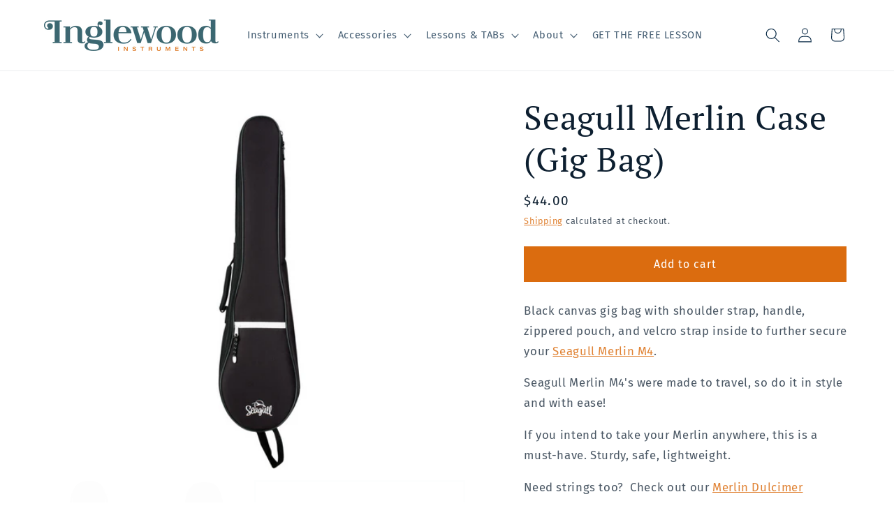

--- FILE ---
content_type: text/html; charset=utf-8
request_url: https://heyinglewood.com/products/seagull-merlin-case-gig-bag
body_size: 42126
content:
<!doctype html>
<html class="js" lang="en">
  <head>

    <meta charset="utf-8">
    <meta http-equiv="X-UA-Compatible" content="IE=edge">
    <meta name="viewport" content="width=device-width,initial-scale=1">
    <meta name="theme-color" content="">
    <link rel="canonical" href="https://heyinglewood.com/products/seagull-merlin-case-gig-bag"><link rel="icon" type="image/png" href="//heyinglewood.com/cdn/shop/files/Inglewood_Inst_Social_Icon_93614aa4-e0b5-4b1b-8921-05292be42d3b.png?crop=center&height=32&v=1643686356&width=32"><link rel="preconnect" href="https://fonts.shopifycdn.com" crossorigin><title>
      Seagull Merlin Case (Gig Bag) | StickDulcimer.com
 &ndash; Inglewood Instruments</title>

    
      <meta name="description" content="A perfect fit for your Seagull Merlin stick dulcimer! Black canvas gig bag with shoulder strap, handle, zippered pouch, and velcro strap inside to further secure your Merlin. Seagull Merlin M4&#39;s were made to travel, so do it in style and with ease. Shop Now!">
    

    

<meta property="og:site_name" content="Inglewood Instruments">
<meta property="og:url" content="https://heyinglewood.com/products/seagull-merlin-case-gig-bag">
<meta property="og:title" content="Seagull Merlin Case (Gig Bag) | StickDulcimer.com">
<meta property="og:type" content="product">
<meta property="og:description" content="A perfect fit for your Seagull Merlin stick dulcimer! Black canvas gig bag with shoulder strap, handle, zippered pouch, and velcro strap inside to further secure your Merlin. Seagull Merlin M4&#39;s were made to travel, so do it in style and with ease. Shop Now!"><meta property="og:image" content="http://heyinglewood.com/cdn/shop/files/FrontMerlinGigBag.png?v=1763994311">
  <meta property="og:image:secure_url" content="https://heyinglewood.com/cdn/shop/files/FrontMerlinGigBag.png?v=1763994311">
  <meta property="og:image:width" content="228">
  <meta property="og:image:height" content="477"><meta property="og:price:amount" content="44.00">
  <meta property="og:price:currency" content="USD"><meta name="twitter:card" content="summary_large_image">
<meta name="twitter:title" content="Seagull Merlin Case (Gig Bag) | StickDulcimer.com">
<meta name="twitter:description" content="A perfect fit for your Seagull Merlin stick dulcimer! Black canvas gig bag with shoulder strap, handle, zippered pouch, and velcro strap inside to further secure your Merlin. Seagull Merlin M4&#39;s were made to travel, so do it in style and with ease. Shop Now!">


    <script src="//heyinglewood.com/cdn/shop/t/17/assets/constants.js?v=132983761750457495441768925689" defer="defer"></script>
    <script src="//heyinglewood.com/cdn/shop/t/17/assets/pubsub.js?v=25310214064522200911768925689" defer="defer"></script>
    <script src="//heyinglewood.com/cdn/shop/t/17/assets/global.js?v=7301445359237545521768925689" defer="defer"></script>
    <script src="//heyinglewood.com/cdn/shop/t/17/assets/details-disclosure.js?v=13653116266235556501768925689" defer="defer"></script>
    <script src="//heyinglewood.com/cdn/shop/t/17/assets/details-modal.js?v=25581673532751508451768925689" defer="defer"></script>
    <script src="//heyinglewood.com/cdn/shop/t/17/assets/search-form.js?v=133129549252120666541768925689" defer="defer"></script><script src="//heyinglewood.com/cdn/shop/t/17/assets/animations.js?v=88693664871331136111768925689" defer="defer"></script><!-- Google Tag Manager -->
<script>(function(w,d,s,l,i){w[l]=w[l]||[];w[l].push({'gtm.start':
new Date().getTime(),event:'gtm.js'});var f=d.getElementsByTagName(s)[0],
j=d.createElement(s),dl=l!='dataLayer'?'&l='+l:'';j.async=true;j.src=
'https://www.googletagmanager.com/gtm.js?id='+i+dl;f.parentNode.insertBefore(j,f);
})(window,document,'script','dataLayer','GTM-T7MSTDJ');</script>
<!-- End Google Tag Manager -->

    <script>window.performance && window.performance.mark && window.performance.mark('shopify.content_for_header.start');</script><meta name="google-site-verification" content="rBTXR8nDZ6MB3SB2MMYLY2gieK2pS22xAJkr6RV_fXU">
<meta name="google-site-verification" content="fVloV_3JTeoN3bqsG4hA2eB734KjJtgFtcdKz74_YFU">
<meta name="google-site-verification" content="HYvjaVBBCGFFGiy0DKDgDlcN9nqMqZrd1vcN4a_5uu4">
<meta id="shopify-digital-wallet" name="shopify-digital-wallet" content="/5878808664/digital_wallets/dialog">
<meta name="shopify-checkout-api-token" content="2da7ed5fbb7c10f13ba38aa8b612b05e">
<meta id="in-context-paypal-metadata" data-shop-id="5878808664" data-venmo-supported="false" data-environment="production" data-locale="en_US" data-paypal-v4="true" data-currency="USD">
<link rel="alternate" type="application/json+oembed" href="https://heyinglewood.com/products/seagull-merlin-case-gig-bag.oembed">
<script async="async" src="/checkouts/internal/preloads.js?locale=en-US"></script>
<link rel="preconnect" href="https://shop.app" crossorigin="anonymous">
<script async="async" src="https://shop.app/checkouts/internal/preloads.js?locale=en-US&shop_id=5878808664" crossorigin="anonymous"></script>
<script id="apple-pay-shop-capabilities" type="application/json">{"shopId":5878808664,"countryCode":"US","currencyCode":"USD","merchantCapabilities":["supports3DS"],"merchantId":"gid:\/\/shopify\/Shop\/5878808664","merchantName":"Inglewood Instruments","requiredBillingContactFields":["postalAddress","email","phone"],"requiredShippingContactFields":["postalAddress","email","phone"],"shippingType":"shipping","supportedNetworks":["visa","masterCard","amex","discover","elo","jcb"],"total":{"type":"pending","label":"Inglewood Instruments","amount":"1.00"},"shopifyPaymentsEnabled":true,"supportsSubscriptions":true}</script>
<script id="shopify-features" type="application/json">{"accessToken":"2da7ed5fbb7c10f13ba38aa8b612b05e","betas":["rich-media-storefront-analytics"],"domain":"heyinglewood.com","predictiveSearch":true,"shopId":5878808664,"locale":"en"}</script>
<script>var Shopify = Shopify || {};
Shopify.shop = "stick-dulcimers.myshopify.com";
Shopify.locale = "en";
Shopify.currency = {"active":"USD","rate":"1.0"};
Shopify.country = "US";
Shopify.theme = {"name":"Updated copy of Rise Theme Test 09.05.25","id":149140603049,"schema_name":"Rise","schema_version":"15.4.1","theme_store_id":2738,"role":"main"};
Shopify.theme.handle = "null";
Shopify.theme.style = {"id":null,"handle":null};
Shopify.cdnHost = "heyinglewood.com/cdn";
Shopify.routes = Shopify.routes || {};
Shopify.routes.root = "/";</script>
<script type="module">!function(o){(o.Shopify=o.Shopify||{}).modules=!0}(window);</script>
<script>!function(o){function n(){var o=[];function n(){o.push(Array.prototype.slice.apply(arguments))}return n.q=o,n}var t=o.Shopify=o.Shopify||{};t.loadFeatures=n(),t.autoloadFeatures=n()}(window);</script>
<script>
  window.ShopifyPay = window.ShopifyPay || {};
  window.ShopifyPay.apiHost = "shop.app\/pay";
  window.ShopifyPay.redirectState = null;
</script>
<script id="shop-js-analytics" type="application/json">{"pageType":"product"}</script>
<script defer="defer" async type="module" src="//heyinglewood.com/cdn/shopifycloud/shop-js/modules/v2/client.init-shop-cart-sync_BdyHc3Nr.en.esm.js"></script>
<script defer="defer" async type="module" src="//heyinglewood.com/cdn/shopifycloud/shop-js/modules/v2/chunk.common_Daul8nwZ.esm.js"></script>
<script type="module">
  await import("//heyinglewood.com/cdn/shopifycloud/shop-js/modules/v2/client.init-shop-cart-sync_BdyHc3Nr.en.esm.js");
await import("//heyinglewood.com/cdn/shopifycloud/shop-js/modules/v2/chunk.common_Daul8nwZ.esm.js");

  window.Shopify.SignInWithShop?.initShopCartSync?.({"fedCMEnabled":true,"windoidEnabled":true});

</script>
<script defer="defer" async type="module" src="//heyinglewood.com/cdn/shopifycloud/shop-js/modules/v2/client.payment-terms_MV4M3zvL.en.esm.js"></script>
<script defer="defer" async type="module" src="//heyinglewood.com/cdn/shopifycloud/shop-js/modules/v2/chunk.common_Daul8nwZ.esm.js"></script>
<script defer="defer" async type="module" src="//heyinglewood.com/cdn/shopifycloud/shop-js/modules/v2/chunk.modal_CQq8HTM6.esm.js"></script>
<script type="module">
  await import("//heyinglewood.com/cdn/shopifycloud/shop-js/modules/v2/client.payment-terms_MV4M3zvL.en.esm.js");
await import("//heyinglewood.com/cdn/shopifycloud/shop-js/modules/v2/chunk.common_Daul8nwZ.esm.js");
await import("//heyinglewood.com/cdn/shopifycloud/shop-js/modules/v2/chunk.modal_CQq8HTM6.esm.js");

  
</script>
<script>
  window.Shopify = window.Shopify || {};
  if (!window.Shopify.featureAssets) window.Shopify.featureAssets = {};
  window.Shopify.featureAssets['shop-js'] = {"shop-cart-sync":["modules/v2/client.shop-cart-sync_QYOiDySF.en.esm.js","modules/v2/chunk.common_Daul8nwZ.esm.js"],"init-fed-cm":["modules/v2/client.init-fed-cm_DchLp9rc.en.esm.js","modules/v2/chunk.common_Daul8nwZ.esm.js"],"shop-button":["modules/v2/client.shop-button_OV7bAJc5.en.esm.js","modules/v2/chunk.common_Daul8nwZ.esm.js"],"init-windoid":["modules/v2/client.init-windoid_DwxFKQ8e.en.esm.js","modules/v2/chunk.common_Daul8nwZ.esm.js"],"shop-cash-offers":["modules/v2/client.shop-cash-offers_DWtL6Bq3.en.esm.js","modules/v2/chunk.common_Daul8nwZ.esm.js","modules/v2/chunk.modal_CQq8HTM6.esm.js"],"shop-toast-manager":["modules/v2/client.shop-toast-manager_CX9r1SjA.en.esm.js","modules/v2/chunk.common_Daul8nwZ.esm.js"],"init-shop-email-lookup-coordinator":["modules/v2/client.init-shop-email-lookup-coordinator_UhKnw74l.en.esm.js","modules/v2/chunk.common_Daul8nwZ.esm.js"],"pay-button":["modules/v2/client.pay-button_DzxNnLDY.en.esm.js","modules/v2/chunk.common_Daul8nwZ.esm.js"],"avatar":["modules/v2/client.avatar_BTnouDA3.en.esm.js"],"init-shop-cart-sync":["modules/v2/client.init-shop-cart-sync_BdyHc3Nr.en.esm.js","modules/v2/chunk.common_Daul8nwZ.esm.js"],"shop-login-button":["modules/v2/client.shop-login-button_D8B466_1.en.esm.js","modules/v2/chunk.common_Daul8nwZ.esm.js","modules/v2/chunk.modal_CQq8HTM6.esm.js"],"init-customer-accounts-sign-up":["modules/v2/client.init-customer-accounts-sign-up_C8fpPm4i.en.esm.js","modules/v2/client.shop-login-button_D8B466_1.en.esm.js","modules/v2/chunk.common_Daul8nwZ.esm.js","modules/v2/chunk.modal_CQq8HTM6.esm.js"],"init-shop-for-new-customer-accounts":["modules/v2/client.init-shop-for-new-customer-accounts_CVTO0Ztu.en.esm.js","modules/v2/client.shop-login-button_D8B466_1.en.esm.js","modules/v2/chunk.common_Daul8nwZ.esm.js","modules/v2/chunk.modal_CQq8HTM6.esm.js"],"init-customer-accounts":["modules/v2/client.init-customer-accounts_dRgKMfrE.en.esm.js","modules/v2/client.shop-login-button_D8B466_1.en.esm.js","modules/v2/chunk.common_Daul8nwZ.esm.js","modules/v2/chunk.modal_CQq8HTM6.esm.js"],"shop-follow-button":["modules/v2/client.shop-follow-button_CkZpjEct.en.esm.js","modules/v2/chunk.common_Daul8nwZ.esm.js","modules/v2/chunk.modal_CQq8HTM6.esm.js"],"lead-capture":["modules/v2/client.lead-capture_BntHBhfp.en.esm.js","modules/v2/chunk.common_Daul8nwZ.esm.js","modules/v2/chunk.modal_CQq8HTM6.esm.js"],"checkout-modal":["modules/v2/client.checkout-modal_CfxcYbTm.en.esm.js","modules/v2/chunk.common_Daul8nwZ.esm.js","modules/v2/chunk.modal_CQq8HTM6.esm.js"],"shop-login":["modules/v2/client.shop-login_Da4GZ2H6.en.esm.js","modules/v2/chunk.common_Daul8nwZ.esm.js","modules/v2/chunk.modal_CQq8HTM6.esm.js"],"payment-terms":["modules/v2/client.payment-terms_MV4M3zvL.en.esm.js","modules/v2/chunk.common_Daul8nwZ.esm.js","modules/v2/chunk.modal_CQq8HTM6.esm.js"]};
</script>
<script>(function() {
  var isLoaded = false;
  function asyncLoad() {
    if (isLoaded) return;
    isLoaded = true;
    var urls = ["https:\/\/static.klaviyo.com\/onsite\/js\/klaviyo.js?company_id=Tw7pfk\u0026shop=stick-dulcimers.myshopify.com","https:\/\/static.klaviyo.com\/onsite\/js\/klaviyo.js?company_id=Tw7pfk\u0026shop=stick-dulcimers.myshopify.com","https:\/\/cdn.shopify.com\/s\/files\/1\/0058\/7880\/8664\/t\/5\/assets\/affirmShopify.js?v=1727435167\u0026shop=stick-dulcimers.myshopify.com"];
    for (var i = 0; i < urls.length; i++) {
      var s = document.createElement('script');
      s.type = 'text/javascript';
      s.async = true;
      s.src = urls[i];
      var x = document.getElementsByTagName('script')[0];
      x.parentNode.insertBefore(s, x);
    }
  };
  if(window.attachEvent) {
    window.attachEvent('onload', asyncLoad);
  } else {
    window.addEventListener('load', asyncLoad, false);
  }
})();</script>
<script id="__st">var __st={"a":5878808664,"offset":-21600,"reqid":"9ea824c7-b662-4fd4-a2df-ef34e12b0f57-1768983395","pageurl":"heyinglewood.com\/products\/seagull-merlin-case-gig-bag","u":"95dea29d27fd","p":"product","rtyp":"product","rid":4658426642520};</script>
<script>window.ShopifyPaypalV4VisibilityTracking = true;</script>
<script id="captcha-bootstrap">!function(){'use strict';const t='contact',e='account',n='new_comment',o=[[t,t],['blogs',n],['comments',n],[t,'customer']],c=[[e,'customer_login'],[e,'guest_login'],[e,'recover_customer_password'],[e,'create_customer']],r=t=>t.map((([t,e])=>`form[action*='/${t}']:not([data-nocaptcha='true']) input[name='form_type'][value='${e}']`)).join(','),a=t=>()=>t?[...document.querySelectorAll(t)].map((t=>t.form)):[];function s(){const t=[...o],e=r(t);return a(e)}const i='password',u='form_key',d=['recaptcha-v3-token','g-recaptcha-response','h-captcha-response',i],f=()=>{try{return window.sessionStorage}catch{return}},m='__shopify_v',_=t=>t.elements[u];function p(t,e,n=!1){try{const o=window.sessionStorage,c=JSON.parse(o.getItem(e)),{data:r}=function(t){const{data:e,action:n}=t;return t[m]||n?{data:e,action:n}:{data:t,action:n}}(c);for(const[e,n]of Object.entries(r))t.elements[e]&&(t.elements[e].value=n);n&&o.removeItem(e)}catch(o){console.error('form repopulation failed',{error:o})}}const l='form_type',E='cptcha';function T(t){t.dataset[E]=!0}const w=window,h=w.document,L='Shopify',v='ce_forms',y='captcha';let A=!1;((t,e)=>{const n=(g='f06e6c50-85a8-45c8-87d0-21a2b65856fe',I='https://cdn.shopify.com/shopifycloud/storefront-forms-hcaptcha/ce_storefront_forms_captcha_hcaptcha.v1.5.2.iife.js',D={infoText:'Protected by hCaptcha',privacyText:'Privacy',termsText:'Terms'},(t,e,n)=>{const o=w[L][v],c=o.bindForm;if(c)return c(t,g,e,D).then(n);var r;o.q.push([[t,g,e,D],n]),r=I,A||(h.body.append(Object.assign(h.createElement('script'),{id:'captcha-provider',async:!0,src:r})),A=!0)});var g,I,D;w[L]=w[L]||{},w[L][v]=w[L][v]||{},w[L][v].q=[],w[L][y]=w[L][y]||{},w[L][y].protect=function(t,e){n(t,void 0,e),T(t)},Object.freeze(w[L][y]),function(t,e,n,w,h,L){const[v,y,A,g]=function(t,e,n){const i=e?o:[],u=t?c:[],d=[...i,...u],f=r(d),m=r(i),_=r(d.filter((([t,e])=>n.includes(e))));return[a(f),a(m),a(_),s()]}(w,h,L),I=t=>{const e=t.target;return e instanceof HTMLFormElement?e:e&&e.form},D=t=>v().includes(t);t.addEventListener('submit',(t=>{const e=I(t);if(!e)return;const n=D(e)&&!e.dataset.hcaptchaBound&&!e.dataset.recaptchaBound,o=_(e),c=g().includes(e)&&(!o||!o.value);(n||c)&&t.preventDefault(),c&&!n&&(function(t){try{if(!f())return;!function(t){const e=f();if(!e)return;const n=_(t);if(!n)return;const o=n.value;o&&e.removeItem(o)}(t);const e=Array.from(Array(32),(()=>Math.random().toString(36)[2])).join('');!function(t,e){_(t)||t.append(Object.assign(document.createElement('input'),{type:'hidden',name:u})),t.elements[u].value=e}(t,e),function(t,e){const n=f();if(!n)return;const o=[...t.querySelectorAll(`input[type='${i}']`)].map((({name:t})=>t)),c=[...d,...o],r={};for(const[a,s]of new FormData(t).entries())c.includes(a)||(r[a]=s);n.setItem(e,JSON.stringify({[m]:1,action:t.action,data:r}))}(t,e)}catch(e){console.error('failed to persist form',e)}}(e),e.submit())}));const S=(t,e)=>{t&&!t.dataset[E]&&(n(t,e.some((e=>e===t))),T(t))};for(const o of['focusin','change'])t.addEventListener(o,(t=>{const e=I(t);D(e)&&S(e,y())}));const B=e.get('form_key'),M=e.get(l),P=B&&M;t.addEventListener('DOMContentLoaded',(()=>{const t=y();if(P)for(const e of t)e.elements[l].value===M&&p(e,B);[...new Set([...A(),...v().filter((t=>'true'===t.dataset.shopifyCaptcha))])].forEach((e=>S(e,t)))}))}(h,new URLSearchParams(w.location.search),n,t,e,['guest_login'])})(!0,!0)}();</script>
<script integrity="sha256-4kQ18oKyAcykRKYeNunJcIwy7WH5gtpwJnB7kiuLZ1E=" data-source-attribution="shopify.loadfeatures" defer="defer" src="//heyinglewood.com/cdn/shopifycloud/storefront/assets/storefront/load_feature-a0a9edcb.js" crossorigin="anonymous"></script>
<script crossorigin="anonymous" defer="defer" src="//heyinglewood.com/cdn/shopifycloud/storefront/assets/shopify_pay/storefront-65b4c6d7.js?v=20250812"></script>
<script data-source-attribution="shopify.dynamic_checkout.dynamic.init">var Shopify=Shopify||{};Shopify.PaymentButton=Shopify.PaymentButton||{isStorefrontPortableWallets:!0,init:function(){window.Shopify.PaymentButton.init=function(){};var t=document.createElement("script");t.src="https://heyinglewood.com/cdn/shopifycloud/portable-wallets/latest/portable-wallets.en.js",t.type="module",document.head.appendChild(t)}};
</script>
<script data-source-attribution="shopify.dynamic_checkout.buyer_consent">
  function portableWalletsHideBuyerConsent(e){var t=document.getElementById("shopify-buyer-consent"),n=document.getElementById("shopify-subscription-policy-button");t&&n&&(t.classList.add("hidden"),t.setAttribute("aria-hidden","true"),n.removeEventListener("click",e))}function portableWalletsShowBuyerConsent(e){var t=document.getElementById("shopify-buyer-consent"),n=document.getElementById("shopify-subscription-policy-button");t&&n&&(t.classList.remove("hidden"),t.removeAttribute("aria-hidden"),n.addEventListener("click",e))}window.Shopify?.PaymentButton&&(window.Shopify.PaymentButton.hideBuyerConsent=portableWalletsHideBuyerConsent,window.Shopify.PaymentButton.showBuyerConsent=portableWalletsShowBuyerConsent);
</script>
<script data-source-attribution="shopify.dynamic_checkout.cart.bootstrap">document.addEventListener("DOMContentLoaded",(function(){function t(){return document.querySelector("shopify-accelerated-checkout-cart, shopify-accelerated-checkout")}if(t())Shopify.PaymentButton.init();else{new MutationObserver((function(e,n){t()&&(Shopify.PaymentButton.init(),n.disconnect())})).observe(document.body,{childList:!0,subtree:!0})}}));
</script>
<link id="shopify-accelerated-checkout-styles" rel="stylesheet" media="screen" href="https://heyinglewood.com/cdn/shopifycloud/portable-wallets/latest/accelerated-checkout-backwards-compat.css" crossorigin="anonymous">
<style id="shopify-accelerated-checkout-cart">
        #shopify-buyer-consent {
  margin-top: 1em;
  display: inline-block;
  width: 100%;
}

#shopify-buyer-consent.hidden {
  display: none;
}

#shopify-subscription-policy-button {
  background: none;
  border: none;
  padding: 0;
  text-decoration: underline;
  font-size: inherit;
  cursor: pointer;
}

#shopify-subscription-policy-button::before {
  box-shadow: none;
}

      </style>
<script id="sections-script" data-sections="header" defer="defer" src="//heyinglewood.com/cdn/shop/t/17/compiled_assets/scripts.js?v=1220"></script>
<script>window.performance && window.performance.mark && window.performance.mark('shopify.content_for_header.end');</script>


    <style data-shopify>
      @font-face {
  font-family: "Fira Sans";
  font-weight: 400;
  font-style: normal;
  font-display: swap;
  src: url("//heyinglewood.com/cdn/fonts/fira_sans/firasans_n4.2bbe25c7eff81f2190328b1f4c09fff694a30391.woff2") format("woff2"),
       url("//heyinglewood.com/cdn/fonts/fira_sans/firasans_n4.3080da6df53473deabf85f231151766e88fe58e5.woff") format("woff");
}

      @font-face {
  font-family: "Fira Sans";
  font-weight: 700;
  font-style: normal;
  font-display: swap;
  src: url("//heyinglewood.com/cdn/fonts/fira_sans/firasans_n7.cc8dbbaa3add99fa3b5746d1e0ac6304aad5a265.woff2") format("woff2"),
       url("//heyinglewood.com/cdn/fonts/fira_sans/firasans_n7.ec664a82413800dfe65a9cde8547a4b8bd643b08.woff") format("woff");
}

      @font-face {
  font-family: "Fira Sans";
  font-weight: 400;
  font-style: italic;
  font-display: swap;
  src: url("//heyinglewood.com/cdn/fonts/fira_sans/firasans_i4.c80c323ec965c58e05ab85d436c872a499b8b684.woff2") format("woff2"),
       url("//heyinglewood.com/cdn/fonts/fira_sans/firasans_i4.4a2d82e939dfe1cd2fff5fc4411d982dee96dce7.woff") format("woff");
}

      @font-face {
  font-family: "Fira Sans";
  font-weight: 700;
  font-style: italic;
  font-display: swap;
  src: url("//heyinglewood.com/cdn/fonts/fira_sans/firasans_i7.a949787ab1c615cf91b95a6e513021199c64f31e.woff2") format("woff2"),
       url("//heyinglewood.com/cdn/fonts/fira_sans/firasans_i7.799cab282970134691125391a3ab6bd6bc1306c6.woff") format("woff");
}

      @font-face {
  font-family: "PT Serif";
  font-weight: 400;
  font-style: normal;
  font-display: swap;
  src: url("//heyinglewood.com/cdn/fonts/pt_serif/ptserif_n4.5dc26655329dc6264a046fc444eea109ea514d3d.woff2") format("woff2"),
       url("//heyinglewood.com/cdn/fonts/pt_serif/ptserif_n4.1549d2c00b7c71aa534c98bf662cdf9b8ae01b92.woff") format("woff");
}


      
        :root,
        .color-scheme-1 {
          --color-background: 255,255,255;
        
          --gradient-background: #ffffff;
        

        

        --color-foreground: 13,31,48;
        --color-background-contrast: 191,191,191;
        --color-shadow: 0,0,0;
        --color-button: 219,108,15;
        --color-button-text: 255,255,255;
        --color-secondary-button: 255,255,255;
        --color-secondary-button-text: 219,108,15;
        --color-link: 219,108,15;
        --color-badge-foreground: 13,31,48;
        --color-badge-background: 255,255,255;
        --color-badge-border: 13,31,48;
        --payment-terms-background-color: rgb(255 255 255);
      }
      
        
        .color-scheme-2 {
          --color-background: 243,243,243;
        
          --gradient-background: #f3f3f3;
        

        

        --color-foreground: 18,18,18;
        --color-background-contrast: 179,179,179;
        --color-shadow: 18,18,18;
        --color-button: 18,18,18;
        --color-button-text: 243,243,243;
        --color-secondary-button: 243,243,243;
        --color-secondary-button-text: 18,18,18;
        --color-link: 18,18,18;
        --color-badge-foreground: 18,18,18;
        --color-badge-background: 243,243,243;
        --color-badge-border: 18,18,18;
        --payment-terms-background-color: rgb(243 243 243);
      }
      
        
        .color-scheme-3 {
          --color-background: 36,40,51;
        
          --gradient-background: #242833;
        

        

        --color-foreground: 255,255,255;
        --color-background-contrast: 47,52,66;
        --color-shadow: 18,18,18;
        --color-button: 255,255,255;
        --color-button-text: 0,0,0;
        --color-secondary-button: 36,40,51;
        --color-secondary-button-text: 255,255,255;
        --color-link: 255,255,255;
        --color-badge-foreground: 255,255,255;
        --color-badge-background: 36,40,51;
        --color-badge-border: 255,255,255;
        --payment-terms-background-color: rgb(36 40 51);
      }
      
        
        .color-scheme-4 {
          --color-background: 240,227,192;
        
          --gradient-background: #f0e3c0;
        

        

        --color-foreground: 6,39,67;
        --color-background-contrast: 215,181,89;
        --color-shadow: 0,0,0;
        --color-button: 219,108,15;
        --color-button-text: 240,227,192;
        --color-secondary-button: 240,227,192;
        --color-secondary-button-text: 59,102,112;
        --color-link: 59,102,112;
        --color-badge-foreground: 6,39,67;
        --color-badge-background: 240,227,192;
        --color-badge-border: 6,39,67;
        --payment-terms-background-color: rgb(240 227 192);
      }
      
        
        .color-scheme-5 {
          --color-background: 59,102,112;
        
          --gradient-background: #3b6670;
        

        

        --color-foreground: 255,255,255;
        --color-background-contrast: 15,26,28;
        --color-shadow: 36,40,51;
        --color-button: 255,255,255;
        --color-button-text: 219,108,15;
        --color-secondary-button: 59,102,112;
        --color-secondary-button-text: 255,255,255;
        --color-link: 255,255,255;
        --color-badge-foreground: 255,255,255;
        --color-badge-background: 59,102,112;
        --color-badge-border: 255,255,255;
        --payment-terms-background-color: rgb(59 102 112);
      }
      
        
        .color-scheme-5662fd18-143f-434e-b6e9-cb2eba4a3151 {
          --color-background: 255,255,255;
        
          --gradient-background: #ffffff;
        

        

        --color-foreground: 6,39,67;
        --color-background-contrast: 191,191,191;
        --color-shadow: 0,0,0;
        --color-button: 219,108,15;
        --color-button-text: 255,255,255;
        --color-secondary-button: 255,255,255;
        --color-secondary-button-text: 219,108,15;
        --color-link: 219,108,15;
        --color-badge-foreground: 6,39,67;
        --color-badge-background: 255,255,255;
        --color-badge-border: 6,39,67;
        --payment-terms-background-color: rgb(255 255 255);
      }
      
        
        .color-scheme-5b95eb30-2018-4c9c-ba07-1408887f2b1c {
          --color-background: 0,0,0;
        
          --gradient-background: rgba(0,0,0,0);
        

        

        --color-foreground: 255,255,255;
        --color-background-contrast: 128,128,128;
        --color-shadow: 36,40,51;
        --color-button: 219,108,15;
        --color-button-text: 255,255,255;
        --color-secondary-button: 0,0,0;
        --color-secondary-button-text: 219,108,15;
        --color-link: 219,108,15;
        --color-badge-foreground: 255,255,255;
        --color-badge-background: 0,0,0;
        --color-badge-border: 255,255,255;
        --payment-terms-background-color: rgb(0 0 0);
      }
      
        
        .color-scheme-219efa6f-66ba-44c3-bebb-6a142ee0b5f1 {
          --color-background: 255,255,255;
        
          --gradient-background: #ffffff;
        

        

        --color-foreground: 13,31,48;
        --color-background-contrast: 191,191,191;
        --color-shadow: 0,0,0;
        --color-button: 219,108,15;
        --color-button-text: 255,255,255;
        --color-secondary-button: 255,255,255;
        --color-secondary-button-text: 219,108,15;
        --color-link: 219,108,15;
        --color-badge-foreground: 13,31,48;
        --color-badge-background: 255,255,255;
        --color-badge-border: 13,31,48;
        --payment-terms-background-color: rgb(255 255 255);
      }
      

      body, .color-scheme-1, .color-scheme-2, .color-scheme-3, .color-scheme-4, .color-scheme-5, .color-scheme-5662fd18-143f-434e-b6e9-cb2eba4a3151, .color-scheme-5b95eb30-2018-4c9c-ba07-1408887f2b1c, .color-scheme-219efa6f-66ba-44c3-bebb-6a142ee0b5f1 {
        color: rgba(var(--color-foreground), 0.75);
        background-color: rgb(var(--color-background));
      }

      :root {
        --font-body-family: "Fira Sans", sans-serif;
        --font-body-style: normal;
        --font-body-weight: 400;
        --font-body-weight-bold: 700;

        --font-heading-family: "PT Serif", serif;
        --font-heading-style: normal;
        --font-heading-weight: 400;

        --font-body-scale: 1.05;
        --font-heading-scale: 1.1428571428571428;

        --media-padding: px;
        --media-border-opacity: 0.05;
        --media-border-width: 0px;
        --media-radius: 0px;
        --media-shadow-opacity: 0.0;
        --media-shadow-horizontal-offset: 0px;
        --media-shadow-vertical-offset: 4px;
        --media-shadow-blur-radius: 5px;
        --media-shadow-visible: 0;

        --page-width: 120rem;
        --page-width-margin: 0rem;

        --product-card-image-padding: 0.4rem;
        --product-card-corner-radius: 0.0rem;
        --product-card-text-alignment: left;
        --product-card-border-width: 0.0rem;
        --product-card-border-opacity: 0.1;
        --product-card-shadow-opacity: 0.0;
        --product-card-shadow-visible: 0;
        --product-card-shadow-horizontal-offset: 0.0rem;
        --product-card-shadow-vertical-offset: 0.4rem;
        --product-card-shadow-blur-radius: 0.5rem;

        --collection-card-image-padding: 0.0rem;
        --collection-card-corner-radius: 0.0rem;
        --collection-card-text-alignment: left;
        --collection-card-border-width: 0.0rem;
        --collection-card-border-opacity: 0.1;
        --collection-card-shadow-opacity: 0.0;
        --collection-card-shadow-visible: 0;
        --collection-card-shadow-horizontal-offset: 0.0rem;
        --collection-card-shadow-vertical-offset: 0.4rem;
        --collection-card-shadow-blur-radius: 0.5rem;

        --blog-card-image-padding: 0.0rem;
        --blog-card-corner-radius: 0.0rem;
        --blog-card-text-alignment: left;
        --blog-card-border-width: 0.0rem;
        --blog-card-border-opacity: 0.1;
        --blog-card-shadow-opacity: 0.0;
        --blog-card-shadow-visible: 0;
        --blog-card-shadow-horizontal-offset: 0.0rem;
        --blog-card-shadow-vertical-offset: 0.4rem;
        --blog-card-shadow-blur-radius: 0.5rem;

        --badge-corner-radius: 4.0rem;

        --popup-border-width: 1px;
        --popup-border-opacity: 0.1;
        --popup-corner-radius: 0px;
        --popup-shadow-opacity: 0.05;
        --popup-shadow-horizontal-offset: 0px;
        --popup-shadow-vertical-offset: 4px;
        --popup-shadow-blur-radius: 5px;

        --drawer-border-width: 1px;
        --drawer-border-opacity: 0.1;
        --drawer-shadow-opacity: 0.0;
        --drawer-shadow-horizontal-offset: 0px;
        --drawer-shadow-vertical-offset: 4px;
        --drawer-shadow-blur-radius: 5px;

        --spacing-sections-desktop: 0px;
        --spacing-sections-mobile: 0px;

        --grid-desktop-vertical-spacing: 16px;
        --grid-desktop-horizontal-spacing: 32px;
        --grid-mobile-vertical-spacing: 8px;
        --grid-mobile-horizontal-spacing: 16px;

        --text-boxes-border-opacity: 0.1;
        --text-boxes-border-width: 0px;
        --text-boxes-radius: 0px;
        --text-boxes-shadow-opacity: 0.0;
        --text-boxes-shadow-visible: 0;
        --text-boxes-shadow-horizontal-offset: 0px;
        --text-boxes-shadow-vertical-offset: 4px;
        --text-boxes-shadow-blur-radius: 5px;

        --buttons-radius: 0px;
        --buttons-radius-outset: 0px;
        --buttons-border-width: 2px;
        --buttons-border-opacity: 1.0;
        --buttons-shadow-opacity: 0.0;
        --buttons-shadow-visible: 0;
        --buttons-shadow-horizontal-offset: 0px;
        --buttons-shadow-vertical-offset: 4px;
        --buttons-shadow-blur-radius: 5px;
        --buttons-border-offset: 0px;

        --inputs-radius: 0px;
        --inputs-border-width: 1px;
        --inputs-border-opacity: 0.55;
        --inputs-shadow-opacity: 0.0;
        --inputs-shadow-horizontal-offset: 0px;
        --inputs-margin-offset: 0px;
        --inputs-shadow-vertical-offset: 4px;
        --inputs-shadow-blur-radius: 5px;
        --inputs-radius-outset: 0px;

        --variant-pills-radius: 40px;
        --variant-pills-border-width: 1px;
        --variant-pills-border-opacity: 0.55;
        --variant-pills-shadow-opacity: 0.0;
        --variant-pills-shadow-horizontal-offset: 0px;
        --variant-pills-shadow-vertical-offset: 4px;
        --variant-pills-shadow-blur-radius: 5px;
      }

      *,
      *::before,
      *::after {
        box-sizing: inherit;
      }

      html {
        box-sizing: border-box;
        font-size: calc(var(--font-body-scale) * 62.5%);
        height: 100%;
      }

      body {
        display: grid;
        grid-template-rows: auto auto 1fr auto;
        grid-template-columns: 100%;
        min-height: 100%;
        margin: 0;
        font-size: 1.5rem;
        letter-spacing: 0.06rem;
        line-height: calc(1 + 0.8 / var(--font-body-scale));
        font-family: var(--font-body-family);
        font-style: var(--font-body-style);
        font-weight: var(--font-body-weight);
      }

      @media screen and (min-width: 750px) {
        body {
          font-size: 1.6rem;
        }
      }
    </style>

    <link href="//heyinglewood.com/cdn/shop/t/17/assets/base.css?v=159841507637079171801768925689" rel="stylesheet" type="text/css" media="all" />
    <link rel="stylesheet" href="//heyinglewood.com/cdn/shop/t/17/assets/component-cart-items.css?v=13033300910818915211768925689" media="print" onload="this.media='all'">
      <link rel="preload" as="font" href="//heyinglewood.com/cdn/fonts/fira_sans/firasans_n4.2bbe25c7eff81f2190328b1f4c09fff694a30391.woff2" type="font/woff2" crossorigin>
      

      <link rel="preload" as="font" href="//heyinglewood.com/cdn/fonts/pt_serif/ptserif_n4.5dc26655329dc6264a046fc444eea109ea514d3d.woff2" type="font/woff2" crossorigin>
      
<link href="//heyinglewood.com/cdn/shop/t/17/assets/component-localization-form.css?v=170315343355214948141768925689" rel="stylesheet" type="text/css" media="all" />
      <script src="//heyinglewood.com/cdn/shop/t/17/assets/localization-form.js?v=144176611646395275351768925689" defer="defer"></script><link
        rel="stylesheet"
        href="//heyinglewood.com/cdn/shop/t/17/assets/component-predictive-search.css?v=118923337488134913561768925689"
        media="print"
        onload="this.media='all'"
      ><script>
      if (Shopify.designMode) {
        document.documentElement.classList.add('shopify-design-mode');
      }
    </script>
  <link href="https://monorail-edge.shopifysvc.com" rel="dns-prefetch">
<script>(function(){if ("sendBeacon" in navigator && "performance" in window) {try {var session_token_from_headers = performance.getEntriesByType('navigation')[0].serverTiming.find(x => x.name == '_s').description;} catch {var session_token_from_headers = undefined;}var session_cookie_matches = document.cookie.match(/_shopify_s=([^;]*)/);var session_token_from_cookie = session_cookie_matches && session_cookie_matches.length === 2 ? session_cookie_matches[1] : "";var session_token = session_token_from_headers || session_token_from_cookie || "";function handle_abandonment_event(e) {var entries = performance.getEntries().filter(function(entry) {return /monorail-edge.shopifysvc.com/.test(entry.name);});if (!window.abandonment_tracked && entries.length === 0) {window.abandonment_tracked = true;var currentMs = Date.now();var navigation_start = performance.timing.navigationStart;var payload = {shop_id: 5878808664,url: window.location.href,navigation_start,duration: currentMs - navigation_start,session_token,page_type: "product"};window.navigator.sendBeacon("https://monorail-edge.shopifysvc.com/v1/produce", JSON.stringify({schema_id: "online_store_buyer_site_abandonment/1.1",payload: payload,metadata: {event_created_at_ms: currentMs,event_sent_at_ms: currentMs}}));}}window.addEventListener('pagehide', handle_abandonment_event);}}());</script>
<script id="web-pixels-manager-setup">(function e(e,d,r,n,o){if(void 0===o&&(o={}),!Boolean(null===(a=null===(i=window.Shopify)||void 0===i?void 0:i.analytics)||void 0===a?void 0:a.replayQueue)){var i,a;window.Shopify=window.Shopify||{};var t=window.Shopify;t.analytics=t.analytics||{};var s=t.analytics;s.replayQueue=[],s.publish=function(e,d,r){return s.replayQueue.push([e,d,r]),!0};try{self.performance.mark("wpm:start")}catch(e){}var l=function(){var e={modern:/Edge?\/(1{2}[4-9]|1[2-9]\d|[2-9]\d{2}|\d{4,})\.\d+(\.\d+|)|Firefox\/(1{2}[4-9]|1[2-9]\d|[2-9]\d{2}|\d{4,})\.\d+(\.\d+|)|Chrom(ium|e)\/(9{2}|\d{3,})\.\d+(\.\d+|)|(Maci|X1{2}).+ Version\/(15\.\d+|(1[6-9]|[2-9]\d|\d{3,})\.\d+)([,.]\d+|)( \(\w+\)|)( Mobile\/\w+|) Safari\/|Chrome.+OPR\/(9{2}|\d{3,})\.\d+\.\d+|(CPU[ +]OS|iPhone[ +]OS|CPU[ +]iPhone|CPU IPhone OS|CPU iPad OS)[ +]+(15[._]\d+|(1[6-9]|[2-9]\d|\d{3,})[._]\d+)([._]\d+|)|Android:?[ /-](13[3-9]|1[4-9]\d|[2-9]\d{2}|\d{4,})(\.\d+|)(\.\d+|)|Android.+Firefox\/(13[5-9]|1[4-9]\d|[2-9]\d{2}|\d{4,})\.\d+(\.\d+|)|Android.+Chrom(ium|e)\/(13[3-9]|1[4-9]\d|[2-9]\d{2}|\d{4,})\.\d+(\.\d+|)|SamsungBrowser\/([2-9]\d|\d{3,})\.\d+/,legacy:/Edge?\/(1[6-9]|[2-9]\d|\d{3,})\.\d+(\.\d+|)|Firefox\/(5[4-9]|[6-9]\d|\d{3,})\.\d+(\.\d+|)|Chrom(ium|e)\/(5[1-9]|[6-9]\d|\d{3,})\.\d+(\.\d+|)([\d.]+$|.*Safari\/(?![\d.]+ Edge\/[\d.]+$))|(Maci|X1{2}).+ Version\/(10\.\d+|(1[1-9]|[2-9]\d|\d{3,})\.\d+)([,.]\d+|)( \(\w+\)|)( Mobile\/\w+|) Safari\/|Chrome.+OPR\/(3[89]|[4-9]\d|\d{3,})\.\d+\.\d+|(CPU[ +]OS|iPhone[ +]OS|CPU[ +]iPhone|CPU IPhone OS|CPU iPad OS)[ +]+(10[._]\d+|(1[1-9]|[2-9]\d|\d{3,})[._]\d+)([._]\d+|)|Android:?[ /-](13[3-9]|1[4-9]\d|[2-9]\d{2}|\d{4,})(\.\d+|)(\.\d+|)|Mobile Safari.+OPR\/([89]\d|\d{3,})\.\d+\.\d+|Android.+Firefox\/(13[5-9]|1[4-9]\d|[2-9]\d{2}|\d{4,})\.\d+(\.\d+|)|Android.+Chrom(ium|e)\/(13[3-9]|1[4-9]\d|[2-9]\d{2}|\d{4,})\.\d+(\.\d+|)|Android.+(UC? ?Browser|UCWEB|U3)[ /]?(15\.([5-9]|\d{2,})|(1[6-9]|[2-9]\d|\d{3,})\.\d+)\.\d+|SamsungBrowser\/(5\.\d+|([6-9]|\d{2,})\.\d+)|Android.+MQ{2}Browser\/(14(\.(9|\d{2,})|)|(1[5-9]|[2-9]\d|\d{3,})(\.\d+|))(\.\d+|)|K[Aa][Ii]OS\/(3\.\d+|([4-9]|\d{2,})\.\d+)(\.\d+|)/},d=e.modern,r=e.legacy,n=navigator.userAgent;return n.match(d)?"modern":n.match(r)?"legacy":"unknown"}(),u="modern"===l?"modern":"legacy",c=(null!=n?n:{modern:"",legacy:""})[u],f=function(e){return[e.baseUrl,"/wpm","/b",e.hashVersion,"modern"===e.buildTarget?"m":"l",".js"].join("")}({baseUrl:d,hashVersion:r,buildTarget:u}),m=function(e){var d=e.version,r=e.bundleTarget,n=e.surface,o=e.pageUrl,i=e.monorailEndpoint;return{emit:function(e){var a=e.status,t=e.errorMsg,s=(new Date).getTime(),l=JSON.stringify({metadata:{event_sent_at_ms:s},events:[{schema_id:"web_pixels_manager_load/3.1",payload:{version:d,bundle_target:r,page_url:o,status:a,surface:n,error_msg:t},metadata:{event_created_at_ms:s}}]});if(!i)return console&&console.warn&&console.warn("[Web Pixels Manager] No Monorail endpoint provided, skipping logging."),!1;try{return self.navigator.sendBeacon.bind(self.navigator)(i,l)}catch(e){}var u=new XMLHttpRequest;try{return u.open("POST",i,!0),u.setRequestHeader("Content-Type","text/plain"),u.send(l),!0}catch(e){return console&&console.warn&&console.warn("[Web Pixels Manager] Got an unhandled error while logging to Monorail."),!1}}}}({version:r,bundleTarget:l,surface:e.surface,pageUrl:self.location.href,monorailEndpoint:e.monorailEndpoint});try{o.browserTarget=l,function(e){var d=e.src,r=e.async,n=void 0===r||r,o=e.onload,i=e.onerror,a=e.sri,t=e.scriptDataAttributes,s=void 0===t?{}:t,l=document.createElement("script"),u=document.querySelector("head"),c=document.querySelector("body");if(l.async=n,l.src=d,a&&(l.integrity=a,l.crossOrigin="anonymous"),s)for(var f in s)if(Object.prototype.hasOwnProperty.call(s,f))try{l.dataset[f]=s[f]}catch(e){}if(o&&l.addEventListener("load",o),i&&l.addEventListener("error",i),u)u.appendChild(l);else{if(!c)throw new Error("Did not find a head or body element to append the script");c.appendChild(l)}}({src:f,async:!0,onload:function(){if(!function(){var e,d;return Boolean(null===(d=null===(e=window.Shopify)||void 0===e?void 0:e.analytics)||void 0===d?void 0:d.initialized)}()){var d=window.webPixelsManager.init(e)||void 0;if(d){var r=window.Shopify.analytics;r.replayQueue.forEach((function(e){var r=e[0],n=e[1],o=e[2];d.publishCustomEvent(r,n,o)})),r.replayQueue=[],r.publish=d.publishCustomEvent,r.visitor=d.visitor,r.initialized=!0}}},onerror:function(){return m.emit({status:"failed",errorMsg:"".concat(f," has failed to load")})},sri:function(e){var d=/^sha384-[A-Za-z0-9+/=]+$/;return"string"==typeof e&&d.test(e)}(c)?c:"",scriptDataAttributes:o}),m.emit({status:"loading"})}catch(e){m.emit({status:"failed",errorMsg:(null==e?void 0:e.message)||"Unknown error"})}}})({shopId: 5878808664,storefrontBaseUrl: "https://heyinglewood.com",extensionsBaseUrl: "https://extensions.shopifycdn.com/cdn/shopifycloud/web-pixels-manager",monorailEndpoint: "https://monorail-edge.shopifysvc.com/unstable/produce_batch",surface: "storefront-renderer",enabledBetaFlags: ["2dca8a86"],webPixelsConfigList: [{"id":"1534001321","configuration":"{\"accountID\":\"Tw7pfk\",\"webPixelConfig\":\"eyJlbmFibGVBZGRlZFRvQ2FydEV2ZW50cyI6IHRydWV9\"}","eventPayloadVersion":"v1","runtimeContext":"STRICT","scriptVersion":"524f6c1ee37bacdca7657a665bdca589","type":"APP","apiClientId":123074,"privacyPurposes":["ANALYTICS","MARKETING"],"dataSharingAdjustments":{"protectedCustomerApprovalScopes":["read_customer_address","read_customer_email","read_customer_name","read_customer_personal_data","read_customer_phone"]}},{"id":"601096361","configuration":"{\"config\":\"{\\\"google_tag_ids\\\":[\\\"G-7ZJLQGE0KF\\\",\\\"AW-745629185\\\",\\\"GT-TWR8CCK\\\"],\\\"target_country\\\":\\\"US\\\",\\\"gtag_events\\\":[{\\\"type\\\":\\\"begin_checkout\\\",\\\"action_label\\\":[\\\"G-7ZJLQGE0KF\\\",\\\"AW-745629185\\\/SgiQCLHZyJ0BEIHMxeMC\\\"]},{\\\"type\\\":\\\"search\\\",\\\"action_label\\\":[\\\"G-7ZJLQGE0KF\\\",\\\"AW-745629185\\\/Uv_iCLTZyJ0BEIHMxeMC\\\"]},{\\\"type\\\":\\\"view_item\\\",\\\"action_label\\\":[\\\"G-7ZJLQGE0KF\\\",\\\"AW-745629185\\\/BizrCKvZyJ0BEIHMxeMC\\\",\\\"MC-SX6997SCD0\\\"]},{\\\"type\\\":\\\"purchase\\\",\\\"action_label\\\":[\\\"G-7ZJLQGE0KF\\\",\\\"AW-745629185\\\/o9PACKjZyJ0BEIHMxeMC\\\",\\\"MC-SX6997SCD0\\\"]},{\\\"type\\\":\\\"page_view\\\",\\\"action_label\\\":[\\\"G-7ZJLQGE0KF\\\",\\\"AW-745629185\\\/F93tCKXZyJ0BEIHMxeMC\\\",\\\"MC-SX6997SCD0\\\"]},{\\\"type\\\":\\\"add_payment_info\\\",\\\"action_label\\\":[\\\"G-7ZJLQGE0KF\\\",\\\"AW-745629185\\\/512TCLfZyJ0BEIHMxeMC\\\"]},{\\\"type\\\":\\\"add_to_cart\\\",\\\"action_label\\\":[\\\"G-7ZJLQGE0KF\\\",\\\"AW-745629185\\\/6HTGCK7ZyJ0BEIHMxeMC\\\"]}],\\\"enable_monitoring_mode\\\":false}\"}","eventPayloadVersion":"v1","runtimeContext":"OPEN","scriptVersion":"b2a88bafab3e21179ed38636efcd8a93","type":"APP","apiClientId":1780363,"privacyPurposes":[],"dataSharingAdjustments":{"protectedCustomerApprovalScopes":["read_customer_address","read_customer_email","read_customer_name","read_customer_personal_data","read_customer_phone"]}},{"id":"shopify-app-pixel","configuration":"{}","eventPayloadVersion":"v1","runtimeContext":"STRICT","scriptVersion":"0450","apiClientId":"shopify-pixel","type":"APP","privacyPurposes":["ANALYTICS","MARKETING"]},{"id":"shopify-custom-pixel","eventPayloadVersion":"v1","runtimeContext":"LAX","scriptVersion":"0450","apiClientId":"shopify-pixel","type":"CUSTOM","privacyPurposes":["ANALYTICS","MARKETING"]}],isMerchantRequest: false,initData: {"shop":{"name":"Inglewood Instruments","paymentSettings":{"currencyCode":"USD"},"myshopifyDomain":"stick-dulcimers.myshopify.com","countryCode":"US","storefrontUrl":"https:\/\/heyinglewood.com"},"customer":null,"cart":null,"checkout":null,"productVariants":[{"price":{"amount":44.0,"currencyCode":"USD"},"product":{"title":"Seagull Merlin Case (Gig Bag)","vendor":"Seagull","id":"4658426642520","untranslatedTitle":"Seagull Merlin Case (Gig Bag)","url":"\/products\/seagull-merlin-case-gig-bag","type":"Accessories"},"id":"33049390022744","image":{"src":"\/\/heyinglewood.com\/cdn\/shop\/files\/FrontMerlinGigBag.png?v=1763994311"},"sku":"040391","title":"Default Title","untranslatedTitle":"Default Title"}],"purchasingCompany":null},},"https://heyinglewood.com/cdn","fcfee988w5aeb613cpc8e4bc33m6693e112",{"modern":"","legacy":""},{"shopId":"5878808664","storefrontBaseUrl":"https:\/\/heyinglewood.com","extensionBaseUrl":"https:\/\/extensions.shopifycdn.com\/cdn\/shopifycloud\/web-pixels-manager","surface":"storefront-renderer","enabledBetaFlags":"[\"2dca8a86\"]","isMerchantRequest":"false","hashVersion":"fcfee988w5aeb613cpc8e4bc33m6693e112","publish":"custom","events":"[[\"page_viewed\",{}],[\"product_viewed\",{\"productVariant\":{\"price\":{\"amount\":44.0,\"currencyCode\":\"USD\"},\"product\":{\"title\":\"Seagull Merlin Case (Gig Bag)\",\"vendor\":\"Seagull\",\"id\":\"4658426642520\",\"untranslatedTitle\":\"Seagull Merlin Case (Gig Bag)\",\"url\":\"\/products\/seagull-merlin-case-gig-bag\",\"type\":\"Accessories\"},\"id\":\"33049390022744\",\"image\":{\"src\":\"\/\/heyinglewood.com\/cdn\/shop\/files\/FrontMerlinGigBag.png?v=1763994311\"},\"sku\":\"040391\",\"title\":\"Default Title\",\"untranslatedTitle\":\"Default Title\"}}]]"});</script><script>
  window.ShopifyAnalytics = window.ShopifyAnalytics || {};
  window.ShopifyAnalytics.meta = window.ShopifyAnalytics.meta || {};
  window.ShopifyAnalytics.meta.currency = 'USD';
  var meta = {"product":{"id":4658426642520,"gid":"gid:\/\/shopify\/Product\/4658426642520","vendor":"Seagull","type":"Accessories","handle":"seagull-merlin-case-gig-bag","variants":[{"id":33049390022744,"price":4400,"name":"Seagull Merlin Case (Gig Bag)","public_title":null,"sku":"040391"}],"remote":false},"page":{"pageType":"product","resourceType":"product","resourceId":4658426642520,"requestId":"9ea824c7-b662-4fd4-a2df-ef34e12b0f57-1768983395"}};
  for (var attr in meta) {
    window.ShopifyAnalytics.meta[attr] = meta[attr];
  }
</script>
<script class="analytics">
  (function () {
    var customDocumentWrite = function(content) {
      var jquery = null;

      if (window.jQuery) {
        jquery = window.jQuery;
      } else if (window.Checkout && window.Checkout.$) {
        jquery = window.Checkout.$;
      }

      if (jquery) {
        jquery('body').append(content);
      }
    };

    var hasLoggedConversion = function(token) {
      if (token) {
        return document.cookie.indexOf('loggedConversion=' + token) !== -1;
      }
      return false;
    }

    var setCookieIfConversion = function(token) {
      if (token) {
        var twoMonthsFromNow = new Date(Date.now());
        twoMonthsFromNow.setMonth(twoMonthsFromNow.getMonth() + 2);

        document.cookie = 'loggedConversion=' + token + '; expires=' + twoMonthsFromNow;
      }
    }

    var trekkie = window.ShopifyAnalytics.lib = window.trekkie = window.trekkie || [];
    if (trekkie.integrations) {
      return;
    }
    trekkie.methods = [
      'identify',
      'page',
      'ready',
      'track',
      'trackForm',
      'trackLink'
    ];
    trekkie.factory = function(method) {
      return function() {
        var args = Array.prototype.slice.call(arguments);
        args.unshift(method);
        trekkie.push(args);
        return trekkie;
      };
    };
    for (var i = 0; i < trekkie.methods.length; i++) {
      var key = trekkie.methods[i];
      trekkie[key] = trekkie.factory(key);
    }
    trekkie.load = function(config) {
      trekkie.config = config || {};
      trekkie.config.initialDocumentCookie = document.cookie;
      var first = document.getElementsByTagName('script')[0];
      var script = document.createElement('script');
      script.type = 'text/javascript';
      script.onerror = function(e) {
        var scriptFallback = document.createElement('script');
        scriptFallback.type = 'text/javascript';
        scriptFallback.onerror = function(error) {
                var Monorail = {
      produce: function produce(monorailDomain, schemaId, payload) {
        var currentMs = new Date().getTime();
        var event = {
          schema_id: schemaId,
          payload: payload,
          metadata: {
            event_created_at_ms: currentMs,
            event_sent_at_ms: currentMs
          }
        };
        return Monorail.sendRequest("https://" + monorailDomain + "/v1/produce", JSON.stringify(event));
      },
      sendRequest: function sendRequest(endpointUrl, payload) {
        // Try the sendBeacon API
        if (window && window.navigator && typeof window.navigator.sendBeacon === 'function' && typeof window.Blob === 'function' && !Monorail.isIos12()) {
          var blobData = new window.Blob([payload], {
            type: 'text/plain'
          });

          if (window.navigator.sendBeacon(endpointUrl, blobData)) {
            return true;
          } // sendBeacon was not successful

        } // XHR beacon

        var xhr = new XMLHttpRequest();

        try {
          xhr.open('POST', endpointUrl);
          xhr.setRequestHeader('Content-Type', 'text/plain');
          xhr.send(payload);
        } catch (e) {
          console.log(e);
        }

        return false;
      },
      isIos12: function isIos12() {
        return window.navigator.userAgent.lastIndexOf('iPhone; CPU iPhone OS 12_') !== -1 || window.navigator.userAgent.lastIndexOf('iPad; CPU OS 12_') !== -1;
      }
    };
    Monorail.produce('monorail-edge.shopifysvc.com',
      'trekkie_storefront_load_errors/1.1',
      {shop_id: 5878808664,
      theme_id: 149140603049,
      app_name: "storefront",
      context_url: window.location.href,
      source_url: "//heyinglewood.com/cdn/s/trekkie.storefront.cd680fe47e6c39ca5d5df5f0a32d569bc48c0f27.min.js"});

        };
        scriptFallback.async = true;
        scriptFallback.src = '//heyinglewood.com/cdn/s/trekkie.storefront.cd680fe47e6c39ca5d5df5f0a32d569bc48c0f27.min.js';
        first.parentNode.insertBefore(scriptFallback, first);
      };
      script.async = true;
      script.src = '//heyinglewood.com/cdn/s/trekkie.storefront.cd680fe47e6c39ca5d5df5f0a32d569bc48c0f27.min.js';
      first.parentNode.insertBefore(script, first);
    };
    trekkie.load(
      {"Trekkie":{"appName":"storefront","development":false,"defaultAttributes":{"shopId":5878808664,"isMerchantRequest":null,"themeId":149140603049,"themeCityHash":"1131289499825455118","contentLanguage":"en","currency":"USD","eventMetadataId":"c1809252-b580-472d-ad10-d30e184432ca"},"isServerSideCookieWritingEnabled":true,"monorailRegion":"shop_domain","enabledBetaFlags":["65f19447"]},"Session Attribution":{},"S2S":{"facebookCapiEnabled":false,"source":"trekkie-storefront-renderer","apiClientId":580111}}
    );

    var loaded = false;
    trekkie.ready(function() {
      if (loaded) return;
      loaded = true;

      window.ShopifyAnalytics.lib = window.trekkie;

      var originalDocumentWrite = document.write;
      document.write = customDocumentWrite;
      try { window.ShopifyAnalytics.merchantGoogleAnalytics.call(this); } catch(error) {};
      document.write = originalDocumentWrite;

      window.ShopifyAnalytics.lib.page(null,{"pageType":"product","resourceType":"product","resourceId":4658426642520,"requestId":"9ea824c7-b662-4fd4-a2df-ef34e12b0f57-1768983395","shopifyEmitted":true});

      var match = window.location.pathname.match(/checkouts\/(.+)\/(thank_you|post_purchase)/)
      var token = match? match[1]: undefined;
      if (!hasLoggedConversion(token)) {
        setCookieIfConversion(token);
        window.ShopifyAnalytics.lib.track("Viewed Product",{"currency":"USD","variantId":33049390022744,"productId":4658426642520,"productGid":"gid:\/\/shopify\/Product\/4658426642520","name":"Seagull Merlin Case (Gig Bag)","price":"44.00","sku":"040391","brand":"Seagull","variant":null,"category":"Accessories","nonInteraction":true,"remote":false},undefined,undefined,{"shopifyEmitted":true});
      window.ShopifyAnalytics.lib.track("monorail:\/\/trekkie_storefront_viewed_product\/1.1",{"currency":"USD","variantId":33049390022744,"productId":4658426642520,"productGid":"gid:\/\/shopify\/Product\/4658426642520","name":"Seagull Merlin Case (Gig Bag)","price":"44.00","sku":"040391","brand":"Seagull","variant":null,"category":"Accessories","nonInteraction":true,"remote":false,"referer":"https:\/\/heyinglewood.com\/products\/seagull-merlin-case-gig-bag"});
      }
    });


        var eventsListenerScript = document.createElement('script');
        eventsListenerScript.async = true;
        eventsListenerScript.src = "//heyinglewood.com/cdn/shopifycloud/storefront/assets/shop_events_listener-3da45d37.js";
        document.getElementsByTagName('head')[0].appendChild(eventsListenerScript);

})();</script>
  <script>
  if (!window.ga || (window.ga && typeof window.ga !== 'function')) {
    window.ga = function ga() {
      (window.ga.q = window.ga.q || []).push(arguments);
      if (window.Shopify && window.Shopify.analytics && typeof window.Shopify.analytics.publish === 'function') {
        window.Shopify.analytics.publish("ga_stub_called", {}, {sendTo: "google_osp_migration"});
      }
      console.error("Shopify's Google Analytics stub called with:", Array.from(arguments), "\nSee https://help.shopify.com/manual/promoting-marketing/pixels/pixel-migration#google for more information.");
    };
    if (window.Shopify && window.Shopify.analytics && typeof window.Shopify.analytics.publish === 'function') {
      window.Shopify.analytics.publish("ga_stub_initialized", {}, {sendTo: "google_osp_migration"});
    }
  }
</script>
<script
  defer
  src="https://heyinglewood.com/cdn/shopifycloud/perf-kit/shopify-perf-kit-3.0.4.min.js"
  data-application="storefront-renderer"
  data-shop-id="5878808664"
  data-render-region="gcp-us-central1"
  data-page-type="product"
  data-theme-instance-id="149140603049"
  data-theme-name="Rise"
  data-theme-version="15.4.1"
  data-monorail-region="shop_domain"
  data-resource-timing-sampling-rate="10"
  data-shs="true"
  data-shs-beacon="true"
  data-shs-export-with-fetch="true"
  data-shs-logs-sample-rate="1"
  data-shs-beacon-endpoint="https://heyinglewood.com/api/collect"
></script>
</head>

  <body class="gradient">
    <a class="skip-to-content-link button visually-hidden" href="#MainContent">
      Skip to content
    </a><!-- BEGIN sections: header-group -->
<div id="shopify-section-sections--19707157577897__header" class="shopify-section shopify-section-group-header-group section-header"><link rel="stylesheet" href="//heyinglewood.com/cdn/shop/t/17/assets/component-list-menu.css?v=151968516119678728991768925689" media="print" onload="this.media='all'">
<link rel="stylesheet" href="//heyinglewood.com/cdn/shop/t/17/assets/component-search.css?v=165164710990765432851768925689" media="print" onload="this.media='all'">
<link rel="stylesheet" href="//heyinglewood.com/cdn/shop/t/17/assets/component-menu-drawer.css?v=147478906057189667651768925689" media="print" onload="this.media='all'">
<link rel="stylesheet" href="//heyinglewood.com/cdn/shop/t/17/assets/component-cart-notification.css?v=54116361853792938221768925689" media="print" onload="this.media='all'"><link rel="stylesheet" href="//heyinglewood.com/cdn/shop/t/17/assets/component-price.css?v=47596247576480123001768925689" media="print" onload="this.media='all'"><style>
  header-drawer {
    justify-self: start;
    margin-left: -1.2rem;
  }@media screen and (min-width: 990px) {
      header-drawer {
        display: none;
      }
    }.menu-drawer-container {
    display: flex;
  }

  .list-menu {
    list-style: none;
    padding: 0;
    margin: 0;
  }

  .list-menu--inline {
    display: inline-flex;
    flex-wrap: wrap;
  }

  summary.list-menu__item {
    padding-right: 2.7rem;
  }

  .list-menu__item {
    display: flex;
    align-items: center;
    line-height: calc(1 + 0.3 / var(--font-body-scale));
  }

  .list-menu__item--link {
    text-decoration: none;
    padding-bottom: 1rem;
    padding-top: 1rem;
    line-height: calc(1 + 0.8 / var(--font-body-scale));
  }

  @media screen and (min-width: 750px) {
    .list-menu__item--link {
      padding-bottom: 0.5rem;
      padding-top: 0.5rem;
    }
  }
</style><style data-shopify>.header {
    padding: 10px 3rem 10px 3rem;
  }

  .section-header {
    position: sticky; /* This is for fixing a Safari z-index issue. PR #2147 */
    margin-bottom: 0px;
  }

  @media screen and (min-width: 750px) {
    .section-header {
      margin-bottom: 0px;
    }
  }

  @media screen and (min-width: 990px) {
    .header {
      padding-top: 20px;
      padding-bottom: 20px;
    }
  }</style><script src="//heyinglewood.com/cdn/shop/t/17/assets/cart-notification.js?v=133508293167896966491768925689" defer="defer"></script>

<sticky-header data-sticky-type="on-scroll-up" class="header-wrapper color-scheme-5662fd18-143f-434e-b6e9-cb2eba4a3151 gradient header-wrapper--border-bottom"><header class="header header--middle-left header--mobile-center page-width header--has-menu header--has-social header--has-account">

<header-drawer data-breakpoint="tablet">
  <details id="Details-menu-drawer-container" class="menu-drawer-container">
    <summary
      class="header__icon header__icon--menu header__icon--summary link focus-inset"
      aria-label="Menu"
    >
      <span><svg xmlns="http://www.w3.org/2000/svg" fill="none" class="icon icon-hamburger" viewBox="0 0 18 16"><path fill="currentColor" d="M1 .5a.5.5 0 1 0 0 1h15.71a.5.5 0 0 0 0-1zM.5 8a.5.5 0 0 1 .5-.5h15.71a.5.5 0 0 1 0 1H1A.5.5 0 0 1 .5 8m0 7a.5.5 0 0 1 .5-.5h15.71a.5.5 0 0 1 0 1H1a.5.5 0 0 1-.5-.5"/></svg>
<svg xmlns="http://www.w3.org/2000/svg" fill="none" class="icon icon-close" viewBox="0 0 18 17"><path fill="currentColor" d="M.865 15.978a.5.5 0 0 0 .707.707l7.433-7.431 7.579 7.282a.501.501 0 0 0 .846-.37.5.5 0 0 0-.153-.351L9.712 8.546l7.417-7.416a.5.5 0 1 0-.707-.708L8.991 7.853 1.413.573a.5.5 0 1 0-.693.72l7.563 7.268z"/></svg>
</span>
    </summary>
    <div id="menu-drawer" class="gradient menu-drawer motion-reduce color-scheme-5662fd18-143f-434e-b6e9-cb2eba4a3151">
      <div class="menu-drawer__inner-container">
        <div class="menu-drawer__navigation-container">
          <nav class="menu-drawer__navigation">
            <ul class="menu-drawer__menu has-submenu list-menu" role="list"><li><details id="Details-menu-drawer-menu-item-1">
                      <summary
                        id="HeaderDrawer-instruments"
                        class="menu-drawer__menu-item list-menu__item link link--text focus-inset"
                      >
                        Instruments
                        <span class="svg-wrapper"><svg xmlns="http://www.w3.org/2000/svg" fill="none" class="icon icon-arrow" viewBox="0 0 14 10"><path fill="currentColor" fill-rule="evenodd" d="M8.537.808a.5.5 0 0 1 .817-.162l4 4a.5.5 0 0 1 0 .708l-4 4a.5.5 0 1 1-.708-.708L11.793 5.5H1a.5.5 0 0 1 0-1h10.793L8.646 1.354a.5.5 0 0 1-.109-.546" clip-rule="evenodd"/></svg>
</span>
                        <span class="svg-wrapper"><svg class="icon icon-caret" viewBox="0 0 10 6"><path fill="currentColor" fill-rule="evenodd" d="M9.354.646a.5.5 0 0 0-.708 0L5 4.293 1.354.646a.5.5 0 0 0-.708.708l4 4a.5.5 0 0 0 .708 0l4-4a.5.5 0 0 0 0-.708" clip-rule="evenodd"/></svg>
</span>
                      </summary>
                      <div
                        id="link-instruments"
                        class="menu-drawer__submenu has-submenu gradient motion-reduce"
                        tabindex="-1"
                      >
                        <div class="menu-drawer__inner-submenu">
                          <button class="menu-drawer__close-button link link--text focus-inset" aria-expanded="true">
                            <span class="svg-wrapper"><svg xmlns="http://www.w3.org/2000/svg" fill="none" class="icon icon-arrow" viewBox="0 0 14 10"><path fill="currentColor" fill-rule="evenodd" d="M8.537.808a.5.5 0 0 1 .817-.162l4 4a.5.5 0 0 1 0 .708l-4 4a.5.5 0 1 1-.708-.708L11.793 5.5H1a.5.5 0 0 1 0-1h10.793L8.646 1.354a.5.5 0 0 1-.109-.546" clip-rule="evenodd"/></svg>
</span>
                            Instruments
                          </button>
                          <ul class="menu-drawer__menu list-menu" role="list" tabindex="-1"><li><a
                                    id="HeaderDrawer-instruments-the-cumberland-collection"
                                    href="/collections/the-cumberland"
                                    class="menu-drawer__menu-item link link--text list-menu__item focus-inset"
                                    
                                  >
                                    The Cumberland Collection
                                  </a></li><li><a
                                    id="HeaderDrawer-instruments-seagull-merlins"
                                    href="/collections/seagull-merlin"
                                    class="menu-drawer__menu-item link link--text list-menu__item focus-inset"
                                    
                                  >
                                    Seagull Merlins
                                  </a></li><li><a
                                    id="HeaderDrawer-instruments-all-instruments"
                                    href="/collections/dulcimer-instruments"
                                    class="menu-drawer__menu-item link link--text list-menu__item focus-inset"
                                    
                                  >
                                    All Instruments
                                  </a></li></ul>
                        </div>
                      </div>
                    </details></li><li><details id="Details-menu-drawer-menu-item-2">
                      <summary
                        id="HeaderDrawer-accessories"
                        class="menu-drawer__menu-item list-menu__item link link--text focus-inset"
                      >
                        Accessories
                        <span class="svg-wrapper"><svg xmlns="http://www.w3.org/2000/svg" fill="none" class="icon icon-arrow" viewBox="0 0 14 10"><path fill="currentColor" fill-rule="evenodd" d="M8.537.808a.5.5 0 0 1 .817-.162l4 4a.5.5 0 0 1 0 .708l-4 4a.5.5 0 1 1-.708-.708L11.793 5.5H1a.5.5 0 0 1 0-1h10.793L8.646 1.354a.5.5 0 0 1-.109-.546" clip-rule="evenodd"/></svg>
</span>
                        <span class="svg-wrapper"><svg class="icon icon-caret" viewBox="0 0 10 6"><path fill="currentColor" fill-rule="evenodd" d="M9.354.646a.5.5 0 0 0-.708 0L5 4.293 1.354.646a.5.5 0 0 0-.708.708l4 4a.5.5 0 0 0 .708 0l4-4a.5.5 0 0 0 0-.708" clip-rule="evenodd"/></svg>
</span>
                      </summary>
                      <div
                        id="link-accessories"
                        class="menu-drawer__submenu has-submenu gradient motion-reduce"
                        tabindex="-1"
                      >
                        <div class="menu-drawer__inner-submenu">
                          <button class="menu-drawer__close-button link link--text focus-inset" aria-expanded="true">
                            <span class="svg-wrapper"><svg xmlns="http://www.w3.org/2000/svg" fill="none" class="icon icon-arrow" viewBox="0 0 14 10"><path fill="currentColor" fill-rule="evenodd" d="M8.537.808a.5.5 0 0 1 .817-.162l4 4a.5.5 0 0 1 0 .708l-4 4a.5.5 0 1 1-.708-.708L11.793 5.5H1a.5.5 0 0 1 0-1h10.793L8.646 1.354a.5.5 0 0 1-.109-.546" clip-rule="evenodd"/></svg>
</span>
                            Accessories
                          </button>
                          <ul class="menu-drawer__menu list-menu" role="list" tabindex="-1"><li><a
                                    id="HeaderDrawer-accessories-strings"
                                    href="/collections/dulcimer-guitar-strings"
                                    class="menu-drawer__menu-item link link--text list-menu__item focus-inset"
                                    
                                  >
                                    Strings
                                  </a></li><li><a
                                    id="HeaderDrawer-accessories-cases-stands"
                                    href="/collections/cases-stands"
                                    class="menu-drawer__menu-item link link--text list-menu__item focus-inset"
                                    
                                  >
                                    Cases &amp; Stands
                                  </a></li><li><a
                                    id="HeaderDrawer-accessories-straps"
                                    href="/collections/straps"
                                    class="menu-drawer__menu-item link link--text list-menu__item focus-inset"
                                    
                                  >
                                    Straps
                                  </a></li><li><a
                                    id="HeaderDrawer-accessories-practice-tools"
                                    href="/collections/practice-tools"
                                    class="menu-drawer__menu-item link link--text list-menu__item focus-inset"
                                    
                                  >
                                    Practice Tools
                                  </a></li><li><a
                                    id="HeaderDrawer-accessories-dulcimer-parts"
                                    href="/collections/dulcimer-parts"
                                    class="menu-drawer__menu-item link link--text list-menu__item focus-inset"
                                    
                                  >
                                    Dulcimer Parts
                                  </a></li><li><a
                                    id="HeaderDrawer-accessories-apparel-merch"
                                    href="/collections/apparel-merch"
                                    class="menu-drawer__menu-item link link--text list-menu__item focus-inset"
                                    
                                  >
                                    Apparel &amp; Merch
                                  </a></li></ul>
                        </div>
                      </div>
                    </details></li><li><details id="Details-menu-drawer-menu-item-3">
                      <summary
                        id="HeaderDrawer-lessons-tabs"
                        class="menu-drawer__menu-item list-menu__item link link--text focus-inset"
                      >
                        Lessons &amp; TABs
                        <span class="svg-wrapper"><svg xmlns="http://www.w3.org/2000/svg" fill="none" class="icon icon-arrow" viewBox="0 0 14 10"><path fill="currentColor" fill-rule="evenodd" d="M8.537.808a.5.5 0 0 1 .817-.162l4 4a.5.5 0 0 1 0 .708l-4 4a.5.5 0 1 1-.708-.708L11.793 5.5H1a.5.5 0 0 1 0-1h10.793L8.646 1.354a.5.5 0 0 1-.109-.546" clip-rule="evenodd"/></svg>
</span>
                        <span class="svg-wrapper"><svg class="icon icon-caret" viewBox="0 0 10 6"><path fill="currentColor" fill-rule="evenodd" d="M9.354.646a.5.5 0 0 0-.708 0L5 4.293 1.354.646a.5.5 0 0 0-.708.708l4 4a.5.5 0 0 0 .708 0l4-4a.5.5 0 0 0 0-.708" clip-rule="evenodd"/></svg>
</span>
                      </summary>
                      <div
                        id="link-lessons-tabs"
                        class="menu-drawer__submenu has-submenu gradient motion-reduce"
                        tabindex="-1"
                      >
                        <div class="menu-drawer__inner-submenu">
                          <button class="menu-drawer__close-button link link--text focus-inset" aria-expanded="true">
                            <span class="svg-wrapper"><svg xmlns="http://www.w3.org/2000/svg" fill="none" class="icon icon-arrow" viewBox="0 0 14 10"><path fill="currentColor" fill-rule="evenodd" d="M8.537.808a.5.5 0 0 1 .817-.162l4 4a.5.5 0 0 1 0 .708l-4 4a.5.5 0 1 1-.708-.708L11.793 5.5H1a.5.5 0 0 1 0-1h10.793L8.646 1.354a.5.5 0 0 1-.109-.546" clip-rule="evenodd"/></svg>
</span>
                            Lessons &amp; TABs
                          </button>
                          <ul class="menu-drawer__menu list-menu" role="list" tabindex="-1"><li><a
                                    id="HeaderDrawer-lessons-tabs-free-30-minute-lesson"
                                    href="/products/play-in-30-min"
                                    class="menu-drawer__menu-item link link--text list-menu__item focus-inset"
                                    
                                  >
                                    FREE: 30 Minute Lesson
                                  </a></li><li><a
                                    id="HeaderDrawer-lessons-tabs-5-days-to-play-challenge"
                                    href="/products/5-days-to-play-challenge"
                                    class="menu-drawer__menu-item link link--text list-menu__item focus-inset"
                                    
                                  >
                                    5 Days to Play Challenge
                                  </a></li><li><a
                                    id="HeaderDrawer-lessons-tabs-self-paced-courses"
                                    href="/collections/learn-to-play-courses"
                                    class="menu-drawer__menu-item link link--text list-menu__item focus-inset"
                                    
                                  >
                                    Self-Paced Courses
                                  </a></li><li><a
                                    id="HeaderDrawer-lessons-tabs-tab-downloads"
                                    href="/collections/downloads"
                                    class="menu-drawer__menu-item link link--text list-menu__item focus-inset"
                                    
                                  >
                                    TAB Downloads
                                  </a></li><li><a
                                    id="HeaderDrawer-lessons-tabs-video-library"
                                    href="/blogs/videos"
                                    class="menu-drawer__menu-item link link--text list-menu__item focus-inset"
                                    
                                  >
                                    Video Library
                                  </a></li></ul>
                        </div>
                      </div>
                    </details></li><li><details id="Details-menu-drawer-menu-item-4">
                      <summary
                        id="HeaderDrawer-about"
                        class="menu-drawer__menu-item list-menu__item link link--text focus-inset"
                      >
                        About
                        <span class="svg-wrapper"><svg xmlns="http://www.w3.org/2000/svg" fill="none" class="icon icon-arrow" viewBox="0 0 14 10"><path fill="currentColor" fill-rule="evenodd" d="M8.537.808a.5.5 0 0 1 .817-.162l4 4a.5.5 0 0 1 0 .708l-4 4a.5.5 0 1 1-.708-.708L11.793 5.5H1a.5.5 0 0 1 0-1h10.793L8.646 1.354a.5.5 0 0 1-.109-.546" clip-rule="evenodd"/></svg>
</span>
                        <span class="svg-wrapper"><svg class="icon icon-caret" viewBox="0 0 10 6"><path fill="currentColor" fill-rule="evenodd" d="M9.354.646a.5.5 0 0 0-.708 0L5 4.293 1.354.646a.5.5 0 0 0-.708.708l4 4a.5.5 0 0 0 .708 0l4-4a.5.5 0 0 0 0-.708" clip-rule="evenodd"/></svg>
</span>
                      </summary>
                      <div
                        id="link-about"
                        class="menu-drawer__submenu has-submenu gradient motion-reduce"
                        tabindex="-1"
                      >
                        <div class="menu-drawer__inner-submenu">
                          <button class="menu-drawer__close-button link link--text focus-inset" aria-expanded="true">
                            <span class="svg-wrapper"><svg xmlns="http://www.w3.org/2000/svg" fill="none" class="icon icon-arrow" viewBox="0 0 14 10"><path fill="currentColor" fill-rule="evenodd" d="M8.537.808a.5.5 0 0 1 .817-.162l4 4a.5.5 0 0 1 0 .708l-4 4a.5.5 0 1 1-.708-.708L11.793 5.5H1a.5.5 0 0 1 0-1h10.793L8.646 1.354a.5.5 0 0 1-.109-.546" clip-rule="evenodd"/></svg>
</span>
                            About
                          </button>
                          <ul class="menu-drawer__menu list-menu" role="list" tabindex="-1"><li><a
                                    id="HeaderDrawer-about-what-is-a-dulcimer-guitar"
                                    href="https://heyinglewood.com/pages/what-is-a-dulcimer-guitar"
                                    class="menu-drawer__menu-item link link--text list-menu__item focus-inset"
                                    
                                  >
                                    What is a Dulcimer Guitar?
                                  </a></li><li><a
                                    id="HeaderDrawer-about-inglewood-instruments-history"
                                    href="/pages/why-inglewood-instruments"
                                    class="menu-drawer__menu-item link link--text list-menu__item focus-inset"
                                    
                                  >
                                    Inglewood Instruments History
                                  </a></li><li><a
                                    id="HeaderDrawer-about-meet-ryan"
                                    href="/pages/about-stick-dulcimers"
                                    class="menu-drawer__menu-item link link--text list-menu__item focus-inset"
                                    
                                  >
                                    Meet Ryan
                                  </a></li><li><a
                                    id="HeaderDrawer-about-articles-tutorials"
                                    href="https://heyinglewood.com/blogs/videos"
                                    class="menu-drawer__menu-item link link--text list-menu__item focus-inset"
                                    
                                  >
                                    Articles &amp; Tutorials
                                  </a></li><li><a
                                    id="HeaderDrawer-about-contact-us"
                                    href="/pages/contact"
                                    class="menu-drawer__menu-item link link--text list-menu__item focus-inset"
                                    
                                  >
                                    Contact Us
                                  </a></li></ul>
                        </div>
                      </div>
                    </details></li><li><a
                      id="HeaderDrawer-get-the-free-lesson"
                      href="/products/play-in-30-min"
                      class="menu-drawer__menu-item list-menu__item link link--text focus-inset"
                      
                    >
                      GET THE FREE LESSON
                    </a></li></ul>
          </nav>
          <div class="menu-drawer__utility-links"><a
                href="/account/login"
                class="menu-drawer__account link focus-inset h5 medium-hide large-up-hide"
                rel="nofollow"
              ><account-icon><span class="svg-wrapper"><svg xmlns="http://www.w3.org/2000/svg" fill="none" class="icon icon-account" viewBox="0 0 18 19"><path fill="currentColor" fill-rule="evenodd" d="M6 4.5a3 3 0 1 1 6 0 3 3 0 0 1-6 0m3-4a4 4 0 1 0 0 8 4 4 0 0 0 0-8m5.58 12.15c1.12.82 1.83 2.24 1.91 4.85H1.51c.08-2.6.79-4.03 1.9-4.85C4.66 11.75 6.5 11.5 9 11.5s4.35.26 5.58 1.15M9 10.5c-2.5 0-4.65.24-6.17 1.35C1.27 12.98.5 14.93.5 18v.5h17V18c0-3.07-.77-5.02-2.33-6.15-1.52-1.1-3.67-1.35-6.17-1.35" clip-rule="evenodd"/></svg>
</span></account-icon>Log in</a><div class="menu-drawer__localization header-localization"><localization-form><form method="post" action="/localization" id="HeaderCountryMobileForm" accept-charset="UTF-8" class="localization-form" enctype="multipart/form-data"><input type="hidden" name="form_type" value="localization" /><input type="hidden" name="utf8" value="✓" /><input type="hidden" name="_method" value="put" /><input type="hidden" name="return_to" value="/products/seagull-merlin-case-gig-bag" /><div>
                        <h2 class="visually-hidden" id="HeaderCountryMobileLabel">
                          Country/region
                        </h2>

<div class="disclosure">
  <button
    type="button"
    class="disclosure__button localization-form__select localization-selector link link--text caption-large"
    aria-expanded="false"
    aria-controls="HeaderCountryMobile-country-results"
    aria-describedby="HeaderCountryMobileLabel"
  >
    <span>United States |
      USD
      $</span>
    <svg class="icon icon-caret" viewBox="0 0 10 6"><path fill="currentColor" fill-rule="evenodd" d="M9.354.646a.5.5 0 0 0-.708 0L5 4.293 1.354.646a.5.5 0 0 0-.708.708l4 4a.5.5 0 0 0 .708 0l4-4a.5.5 0 0 0 0-.708" clip-rule="evenodd"/></svg>

  </button>
  <div class="disclosure__list-wrapper country-selector" hidden>
    <div class="country-filter">
      
        <div class="field">
          <input
            class="country-filter__input field__input"
            id="country-filter-input"
            type="search"
            name="country_filter"
            value=""
            placeholder="Search"
            role="combobox"
            aria-owns="country-results"
            aria-controls="country-results"
            aria-haspopup="listbox"
            aria-autocomplete="list"
            autocorrect="off"
            autocomplete="off"
            autocapitalize="off"
            spellcheck="false"
          >
          <label class="field__label" for="country-filter-input">Search</label>
          <button
            type="reset"
            class="country-filter__reset-button field__button hidden"
            aria-label="Clear search term"
          ><svg fill="none" stroke="currentColor" class="icon icon-close" viewBox="0 0 18 18"><circle cx="9" cy="9" r="8.5" stroke-opacity=".2"/><path stroke-linecap="round" stroke-linejoin="round" d="M11.83 11.83 6.172 6.17M6.229 11.885l5.544-5.77"/></svg>
</button>
          <div class="country-filter__search-icon field__button motion-reduce"><svg fill="none" class="icon icon-search" viewBox="0 0 18 19"><path fill="currentColor" fill-rule="evenodd" d="M11.03 11.68A5.784 5.784 0 1 1 2.85 3.5a5.784 5.784 0 0 1 8.18 8.18m.26 1.12a6.78 6.78 0 1 1 .72-.7l5.4 5.4a.5.5 0 1 1-.71.7z" clip-rule="evenodd"/></svg>
</div>
        </div>
      
      <button
        class="country-selector__close-button button--small link"
        type="button"
        aria-label="Close"
      ><svg xmlns="http://www.w3.org/2000/svg" fill="none" class="icon icon-close" viewBox="0 0 18 17"><path fill="currentColor" d="M.865 15.978a.5.5 0 0 0 .707.707l7.433-7.431 7.579 7.282a.501.501 0 0 0 .846-.37.5.5 0 0 0-.153-.351L9.712 8.546l7.417-7.416a.5.5 0 1 0-.707-.708L8.991 7.853 1.413.573a.5.5 0 1 0-.693.72l7.563 7.268z"/></svg>
</button>
    </div>
    <div id="sr-country-search-results" class="visually-hidden" aria-live="polite"></div>
    <div
      class="disclosure__list country-selector__list country-selector__list--with-multiple-currencies"
      id="HeaderCountryMobile-country-results"
    >
      
      <ul role="list" class="list-unstyled countries"><li class="disclosure__item" tabindex="-1">
            <a
              class="link link--text disclosure__link caption-large focus-inset"
              href="#"
              
              data-value="AU"
              id="Australia"
            >
              <span
                
                  class="visibility-hidden"
                
              ><svg xmlns="http://www.w3.org/2000/svg" fill="none" class="icon icon-checkmark" viewBox="0 0 12 9"><path fill="currentColor" fill-rule="evenodd" d="M11.35.643a.5.5 0 0 1 .006.707l-6.77 6.886a.5.5 0 0 1-.719-.006L.638 4.845a.5.5 0 1 1 .724-.69l2.872 3.011 6.41-6.517a.5.5 0 0 1 .707-.006z" clip-rule="evenodd"/></svg>
</span>
              <span class="country">Australia</span>
              <span class="localization-form__currency motion-reduce">
                AUD
                $</span>
            </a>
          </li><li class="disclosure__item" tabindex="-1">
            <a
              class="link link--text disclosure__link caption-large focus-inset"
              href="#"
              
              data-value="AT"
              id="Austria"
            >
              <span
                
                  class="visibility-hidden"
                
              ><svg xmlns="http://www.w3.org/2000/svg" fill="none" class="icon icon-checkmark" viewBox="0 0 12 9"><path fill="currentColor" fill-rule="evenodd" d="M11.35.643a.5.5 0 0 1 .006.707l-6.77 6.886a.5.5 0 0 1-.719-.006L.638 4.845a.5.5 0 1 1 .724-.69l2.872 3.011 6.41-6.517a.5.5 0 0 1 .707-.006z" clip-rule="evenodd"/></svg>
</span>
              <span class="country">Austria</span>
              <span class="localization-form__currency motion-reduce">
                EUR
                €</span>
            </a>
          </li><li class="disclosure__item" tabindex="-1">
            <a
              class="link link--text disclosure__link caption-large focus-inset"
              href="#"
              
              data-value="BY"
              id="Belarus"
            >
              <span
                
                  class="visibility-hidden"
                
              ><svg xmlns="http://www.w3.org/2000/svg" fill="none" class="icon icon-checkmark" viewBox="0 0 12 9"><path fill="currentColor" fill-rule="evenodd" d="M11.35.643a.5.5 0 0 1 .006.707l-6.77 6.886a.5.5 0 0 1-.719-.006L.638 4.845a.5.5 0 1 1 .724-.69l2.872 3.011 6.41-6.517a.5.5 0 0 1 .707-.006z" clip-rule="evenodd"/></svg>
</span>
              <span class="country">Belarus</span>
              <span class="localization-form__currency motion-reduce">
                USD
                $</span>
            </a>
          </li><li class="disclosure__item" tabindex="-1">
            <a
              class="link link--text disclosure__link caption-large focus-inset"
              href="#"
              
              data-value="BE"
              id="Belgium"
            >
              <span
                
                  class="visibility-hidden"
                
              ><svg xmlns="http://www.w3.org/2000/svg" fill="none" class="icon icon-checkmark" viewBox="0 0 12 9"><path fill="currentColor" fill-rule="evenodd" d="M11.35.643a.5.5 0 0 1 .006.707l-6.77 6.886a.5.5 0 0 1-.719-.006L.638 4.845a.5.5 0 1 1 .724-.69l2.872 3.011 6.41-6.517a.5.5 0 0 1 .707-.006z" clip-rule="evenodd"/></svg>
</span>
              <span class="country">Belgium</span>
              <span class="localization-form__currency motion-reduce">
                EUR
                €</span>
            </a>
          </li><li class="disclosure__item" tabindex="-1">
            <a
              class="link link--text disclosure__link caption-large focus-inset"
              href="#"
              
              data-value="CA"
              id="Canada"
            >
              <span
                
                  class="visibility-hidden"
                
              ><svg xmlns="http://www.w3.org/2000/svg" fill="none" class="icon icon-checkmark" viewBox="0 0 12 9"><path fill="currentColor" fill-rule="evenodd" d="M11.35.643a.5.5 0 0 1 .006.707l-6.77 6.886a.5.5 0 0 1-.719-.006L.638 4.845a.5.5 0 1 1 .724-.69l2.872 3.011 6.41-6.517a.5.5 0 0 1 .707-.006z" clip-rule="evenodd"/></svg>
</span>
              <span class="country">Canada</span>
              <span class="localization-form__currency motion-reduce">
                CAD
                $</span>
            </a>
          </li><li class="disclosure__item" tabindex="-1">
            <a
              class="link link--text disclosure__link caption-large focus-inset"
              href="#"
              
              data-value="CZ"
              id="Czechia"
            >
              <span
                
                  class="visibility-hidden"
                
              ><svg xmlns="http://www.w3.org/2000/svg" fill="none" class="icon icon-checkmark" viewBox="0 0 12 9"><path fill="currentColor" fill-rule="evenodd" d="M11.35.643a.5.5 0 0 1 .006.707l-6.77 6.886a.5.5 0 0 1-.719-.006L.638 4.845a.5.5 0 1 1 .724-.69l2.872 3.011 6.41-6.517a.5.5 0 0 1 .707-.006z" clip-rule="evenodd"/></svg>
</span>
              <span class="country">Czechia</span>
              <span class="localization-form__currency motion-reduce">
                CZK
                Kč</span>
            </a>
          </li><li class="disclosure__item" tabindex="-1">
            <a
              class="link link--text disclosure__link caption-large focus-inset"
              href="#"
              
              data-value="DK"
              id="Denmark"
            >
              <span
                
                  class="visibility-hidden"
                
              ><svg xmlns="http://www.w3.org/2000/svg" fill="none" class="icon icon-checkmark" viewBox="0 0 12 9"><path fill="currentColor" fill-rule="evenodd" d="M11.35.643a.5.5 0 0 1 .006.707l-6.77 6.886a.5.5 0 0 1-.719-.006L.638 4.845a.5.5 0 1 1 .724-.69l2.872 3.011 6.41-6.517a.5.5 0 0 1 .707-.006z" clip-rule="evenodd"/></svg>
</span>
              <span class="country">Denmark</span>
              <span class="localization-form__currency motion-reduce">
                DKK
                kr.</span>
            </a>
          </li><li class="disclosure__item" tabindex="-1">
            <a
              class="link link--text disclosure__link caption-large focus-inset"
              href="#"
              
              data-value="FI"
              id="Finland"
            >
              <span
                
                  class="visibility-hidden"
                
              ><svg xmlns="http://www.w3.org/2000/svg" fill="none" class="icon icon-checkmark" viewBox="0 0 12 9"><path fill="currentColor" fill-rule="evenodd" d="M11.35.643a.5.5 0 0 1 .006.707l-6.77 6.886a.5.5 0 0 1-.719-.006L.638 4.845a.5.5 0 1 1 .724-.69l2.872 3.011 6.41-6.517a.5.5 0 0 1 .707-.006z" clip-rule="evenodd"/></svg>
</span>
              <span class="country">Finland</span>
              <span class="localization-form__currency motion-reduce">
                EUR
                €</span>
            </a>
          </li><li class="disclosure__item" tabindex="-1">
            <a
              class="link link--text disclosure__link caption-large focus-inset"
              href="#"
              
              data-value="FR"
              id="France"
            >
              <span
                
                  class="visibility-hidden"
                
              ><svg xmlns="http://www.w3.org/2000/svg" fill="none" class="icon icon-checkmark" viewBox="0 0 12 9"><path fill="currentColor" fill-rule="evenodd" d="M11.35.643a.5.5 0 0 1 .006.707l-6.77 6.886a.5.5 0 0 1-.719-.006L.638 4.845a.5.5 0 1 1 .724-.69l2.872 3.011 6.41-6.517a.5.5 0 0 1 .707-.006z" clip-rule="evenodd"/></svg>
</span>
              <span class="country">France</span>
              <span class="localization-form__currency motion-reduce">
                EUR
                €</span>
            </a>
          </li><li class="disclosure__item" tabindex="-1">
            <a
              class="link link--text disclosure__link caption-large focus-inset"
              href="#"
              
              data-value="DE"
              id="Germany"
            >
              <span
                
                  class="visibility-hidden"
                
              ><svg xmlns="http://www.w3.org/2000/svg" fill="none" class="icon icon-checkmark" viewBox="0 0 12 9"><path fill="currentColor" fill-rule="evenodd" d="M11.35.643a.5.5 0 0 1 .006.707l-6.77 6.886a.5.5 0 0 1-.719-.006L.638 4.845a.5.5 0 1 1 .724-.69l2.872 3.011 6.41-6.517a.5.5 0 0 1 .707-.006z" clip-rule="evenodd"/></svg>
</span>
              <span class="country">Germany</span>
              <span class="localization-form__currency motion-reduce">
                EUR
                €</span>
            </a>
          </li><li class="disclosure__item" tabindex="-1">
            <a
              class="link link--text disclosure__link caption-large focus-inset"
              href="#"
              
              data-value="GI"
              id="Gibraltar"
            >
              <span
                
                  class="visibility-hidden"
                
              ><svg xmlns="http://www.w3.org/2000/svg" fill="none" class="icon icon-checkmark" viewBox="0 0 12 9"><path fill="currentColor" fill-rule="evenodd" d="M11.35.643a.5.5 0 0 1 .006.707l-6.77 6.886a.5.5 0 0 1-.719-.006L.638 4.845a.5.5 0 1 1 .724-.69l2.872 3.011 6.41-6.517a.5.5 0 0 1 .707-.006z" clip-rule="evenodd"/></svg>
</span>
              <span class="country">Gibraltar</span>
              <span class="localization-form__currency motion-reduce">
                GBP
                £</span>
            </a>
          </li><li class="disclosure__item" tabindex="-1">
            <a
              class="link link--text disclosure__link caption-large focus-inset"
              href="#"
              
              data-value="GR"
              id="Greece"
            >
              <span
                
                  class="visibility-hidden"
                
              ><svg xmlns="http://www.w3.org/2000/svg" fill="none" class="icon icon-checkmark" viewBox="0 0 12 9"><path fill="currentColor" fill-rule="evenodd" d="M11.35.643a.5.5 0 0 1 .006.707l-6.77 6.886a.5.5 0 0 1-.719-.006L.638 4.845a.5.5 0 1 1 .724-.69l2.872 3.011 6.41-6.517a.5.5 0 0 1 .707-.006z" clip-rule="evenodd"/></svg>
</span>
              <span class="country">Greece</span>
              <span class="localization-form__currency motion-reduce">
                EUR
                €</span>
            </a>
          </li><li class="disclosure__item" tabindex="-1">
            <a
              class="link link--text disclosure__link caption-large focus-inset"
              href="#"
              
              data-value="HU"
              id="Hungary"
            >
              <span
                
                  class="visibility-hidden"
                
              ><svg xmlns="http://www.w3.org/2000/svg" fill="none" class="icon icon-checkmark" viewBox="0 0 12 9"><path fill="currentColor" fill-rule="evenodd" d="M11.35.643a.5.5 0 0 1 .006.707l-6.77 6.886a.5.5 0 0 1-.719-.006L.638 4.845a.5.5 0 1 1 .724-.69l2.872 3.011 6.41-6.517a.5.5 0 0 1 .707-.006z" clip-rule="evenodd"/></svg>
</span>
              <span class="country">Hungary</span>
              <span class="localization-form__currency motion-reduce">
                HUF
                Ft</span>
            </a>
          </li><li class="disclosure__item" tabindex="-1">
            <a
              class="link link--text disclosure__link caption-large focus-inset"
              href="#"
              
              data-value="IS"
              id="Iceland"
            >
              <span
                
                  class="visibility-hidden"
                
              ><svg xmlns="http://www.w3.org/2000/svg" fill="none" class="icon icon-checkmark" viewBox="0 0 12 9"><path fill="currentColor" fill-rule="evenodd" d="M11.35.643a.5.5 0 0 1 .006.707l-6.77 6.886a.5.5 0 0 1-.719-.006L.638 4.845a.5.5 0 1 1 .724-.69l2.872 3.011 6.41-6.517a.5.5 0 0 1 .707-.006z" clip-rule="evenodd"/></svg>
</span>
              <span class="country">Iceland</span>
              <span class="localization-form__currency motion-reduce">
                ISK
                kr</span>
            </a>
          </li><li class="disclosure__item" tabindex="-1">
            <a
              class="link link--text disclosure__link caption-large focus-inset"
              href="#"
              
              data-value="IE"
              id="Ireland"
            >
              <span
                
                  class="visibility-hidden"
                
              ><svg xmlns="http://www.w3.org/2000/svg" fill="none" class="icon icon-checkmark" viewBox="0 0 12 9"><path fill="currentColor" fill-rule="evenodd" d="M11.35.643a.5.5 0 0 1 .006.707l-6.77 6.886a.5.5 0 0 1-.719-.006L.638 4.845a.5.5 0 1 1 .724-.69l2.872 3.011 6.41-6.517a.5.5 0 0 1 .707-.006z" clip-rule="evenodd"/></svg>
</span>
              <span class="country">Ireland</span>
              <span class="localization-form__currency motion-reduce">
                EUR
                €</span>
            </a>
          </li><li class="disclosure__item" tabindex="-1">
            <a
              class="link link--text disclosure__link caption-large focus-inset"
              href="#"
              
              data-value="IM"
              id="Isle of Man"
            >
              <span
                
                  class="visibility-hidden"
                
              ><svg xmlns="http://www.w3.org/2000/svg" fill="none" class="icon icon-checkmark" viewBox="0 0 12 9"><path fill="currentColor" fill-rule="evenodd" d="M11.35.643a.5.5 0 0 1 .006.707l-6.77 6.886a.5.5 0 0 1-.719-.006L.638 4.845a.5.5 0 1 1 .724-.69l2.872 3.011 6.41-6.517a.5.5 0 0 1 .707-.006z" clip-rule="evenodd"/></svg>
</span>
              <span class="country">Isle of Man</span>
              <span class="localization-form__currency motion-reduce">
                GBP
                £</span>
            </a>
          </li><li class="disclosure__item" tabindex="-1">
            <a
              class="link link--text disclosure__link caption-large focus-inset"
              href="#"
              
              data-value="IT"
              id="Italy"
            >
              <span
                
                  class="visibility-hidden"
                
              ><svg xmlns="http://www.w3.org/2000/svg" fill="none" class="icon icon-checkmark" viewBox="0 0 12 9"><path fill="currentColor" fill-rule="evenodd" d="M11.35.643a.5.5 0 0 1 .006.707l-6.77 6.886a.5.5 0 0 1-.719-.006L.638 4.845a.5.5 0 1 1 .724-.69l2.872 3.011 6.41-6.517a.5.5 0 0 1 .707-.006z" clip-rule="evenodd"/></svg>
</span>
              <span class="country">Italy</span>
              <span class="localization-form__currency motion-reduce">
                EUR
                €</span>
            </a>
          </li><li class="disclosure__item" tabindex="-1">
            <a
              class="link link--text disclosure__link caption-large focus-inset"
              href="#"
              
              data-value="NL"
              id="Netherlands"
            >
              <span
                
                  class="visibility-hidden"
                
              ><svg xmlns="http://www.w3.org/2000/svg" fill="none" class="icon icon-checkmark" viewBox="0 0 12 9"><path fill="currentColor" fill-rule="evenodd" d="M11.35.643a.5.5 0 0 1 .006.707l-6.77 6.886a.5.5 0 0 1-.719-.006L.638 4.845a.5.5 0 1 1 .724-.69l2.872 3.011 6.41-6.517a.5.5 0 0 1 .707-.006z" clip-rule="evenodd"/></svg>
</span>
              <span class="country">Netherlands</span>
              <span class="localization-form__currency motion-reduce">
                EUR
                €</span>
            </a>
          </li><li class="disclosure__item" tabindex="-1">
            <a
              class="link link--text disclosure__link caption-large focus-inset"
              href="#"
              
              data-value="NZ"
              id="New Zealand"
            >
              <span
                
                  class="visibility-hidden"
                
              ><svg xmlns="http://www.w3.org/2000/svg" fill="none" class="icon icon-checkmark" viewBox="0 0 12 9"><path fill="currentColor" fill-rule="evenodd" d="M11.35.643a.5.5 0 0 1 .006.707l-6.77 6.886a.5.5 0 0 1-.719-.006L.638 4.845a.5.5 0 1 1 .724-.69l2.872 3.011 6.41-6.517a.5.5 0 0 1 .707-.006z" clip-rule="evenodd"/></svg>
</span>
              <span class="country">New Zealand</span>
              <span class="localization-form__currency motion-reduce">
                NZD
                $</span>
            </a>
          </li><li class="disclosure__item" tabindex="-1">
            <a
              class="link link--text disclosure__link caption-large focus-inset"
              href="#"
              
              data-value="NO"
              id="Norway"
            >
              <span
                
                  class="visibility-hidden"
                
              ><svg xmlns="http://www.w3.org/2000/svg" fill="none" class="icon icon-checkmark" viewBox="0 0 12 9"><path fill="currentColor" fill-rule="evenodd" d="M11.35.643a.5.5 0 0 1 .006.707l-6.77 6.886a.5.5 0 0 1-.719-.006L.638 4.845a.5.5 0 1 1 .724-.69l2.872 3.011 6.41-6.517a.5.5 0 0 1 .707-.006z" clip-rule="evenodd"/></svg>
</span>
              <span class="country">Norway</span>
              <span class="localization-form__currency motion-reduce">
                USD
                $</span>
            </a>
          </li><li class="disclosure__item" tabindex="-1">
            <a
              class="link link--text disclosure__link caption-large focus-inset"
              href="#"
              
              data-value="PG"
              id="Papua New Guinea"
            >
              <span
                
                  class="visibility-hidden"
                
              ><svg xmlns="http://www.w3.org/2000/svg" fill="none" class="icon icon-checkmark" viewBox="0 0 12 9"><path fill="currentColor" fill-rule="evenodd" d="M11.35.643a.5.5 0 0 1 .006.707l-6.77 6.886a.5.5 0 0 1-.719-.006L.638 4.845a.5.5 0 1 1 .724-.69l2.872 3.011 6.41-6.517a.5.5 0 0 1 .707-.006z" clip-rule="evenodd"/></svg>
</span>
              <span class="country">Papua New Guinea</span>
              <span class="localization-form__currency motion-reduce">
                PGK
                K</span>
            </a>
          </li><li class="disclosure__item" tabindex="-1">
            <a
              class="link link--text disclosure__link caption-large focus-inset"
              href="#"
              
              data-value="PL"
              id="Poland"
            >
              <span
                
                  class="visibility-hidden"
                
              ><svg xmlns="http://www.w3.org/2000/svg" fill="none" class="icon icon-checkmark" viewBox="0 0 12 9"><path fill="currentColor" fill-rule="evenodd" d="M11.35.643a.5.5 0 0 1 .006.707l-6.77 6.886a.5.5 0 0 1-.719-.006L.638 4.845a.5.5 0 1 1 .724-.69l2.872 3.011 6.41-6.517a.5.5 0 0 1 .707-.006z" clip-rule="evenodd"/></svg>
</span>
              <span class="country">Poland</span>
              <span class="localization-form__currency motion-reduce">
                PLN
                zł</span>
            </a>
          </li><li class="disclosure__item" tabindex="-1">
            <a
              class="link link--text disclosure__link caption-large focus-inset"
              href="#"
              
              data-value="PT"
              id="Portugal"
            >
              <span
                
                  class="visibility-hidden"
                
              ><svg xmlns="http://www.w3.org/2000/svg" fill="none" class="icon icon-checkmark" viewBox="0 0 12 9"><path fill="currentColor" fill-rule="evenodd" d="M11.35.643a.5.5 0 0 1 .006.707l-6.77 6.886a.5.5 0 0 1-.719-.006L.638 4.845a.5.5 0 1 1 .724-.69l2.872 3.011 6.41-6.517a.5.5 0 0 1 .707-.006z" clip-rule="evenodd"/></svg>
</span>
              <span class="country">Portugal</span>
              <span class="localization-form__currency motion-reduce">
                EUR
                €</span>
            </a>
          </li><li class="disclosure__item" tabindex="-1">
            <a
              class="link link--text disclosure__link caption-large focus-inset"
              href="#"
              
              data-value="ES"
              id="Spain"
            >
              <span
                
                  class="visibility-hidden"
                
              ><svg xmlns="http://www.w3.org/2000/svg" fill="none" class="icon icon-checkmark" viewBox="0 0 12 9"><path fill="currentColor" fill-rule="evenodd" d="M11.35.643a.5.5 0 0 1 .006.707l-6.77 6.886a.5.5 0 0 1-.719-.006L.638 4.845a.5.5 0 1 1 .724-.69l2.872 3.011 6.41-6.517a.5.5 0 0 1 .707-.006z" clip-rule="evenodd"/></svg>
</span>
              <span class="country">Spain</span>
              <span class="localization-form__currency motion-reduce">
                EUR
                €</span>
            </a>
          </li><li class="disclosure__item" tabindex="-1">
            <a
              class="link link--text disclosure__link caption-large focus-inset"
              href="#"
              
              data-value="SE"
              id="Sweden"
            >
              <span
                
                  class="visibility-hidden"
                
              ><svg xmlns="http://www.w3.org/2000/svg" fill="none" class="icon icon-checkmark" viewBox="0 0 12 9"><path fill="currentColor" fill-rule="evenodd" d="M11.35.643a.5.5 0 0 1 .006.707l-6.77 6.886a.5.5 0 0 1-.719-.006L.638 4.845a.5.5 0 1 1 .724-.69l2.872 3.011 6.41-6.517a.5.5 0 0 1 .707-.006z" clip-rule="evenodd"/></svg>
</span>
              <span class="country">Sweden</span>
              <span class="localization-form__currency motion-reduce">
                SEK
                kr</span>
            </a>
          </li><li class="disclosure__item" tabindex="-1">
            <a
              class="link link--text disclosure__link caption-large focus-inset"
              href="#"
              
              data-value="CH"
              id="Switzerland"
            >
              <span
                
                  class="visibility-hidden"
                
              ><svg xmlns="http://www.w3.org/2000/svg" fill="none" class="icon icon-checkmark" viewBox="0 0 12 9"><path fill="currentColor" fill-rule="evenodd" d="M11.35.643a.5.5 0 0 1 .006.707l-6.77 6.886a.5.5 0 0 1-.719-.006L.638 4.845a.5.5 0 1 1 .724-.69l2.872 3.011 6.41-6.517a.5.5 0 0 1 .707-.006z" clip-rule="evenodd"/></svg>
</span>
              <span class="country">Switzerland</span>
              <span class="localization-form__currency motion-reduce">
                CHF
                CHF</span>
            </a>
          </li><li class="disclosure__item" tabindex="-1">
            <a
              class="link link--text disclosure__link caption-large focus-inset"
              href="#"
              
              data-value="UM"
              id="U.S. Outlying Islands"
            >
              <span
                
                  class="visibility-hidden"
                
              ><svg xmlns="http://www.w3.org/2000/svg" fill="none" class="icon icon-checkmark" viewBox="0 0 12 9"><path fill="currentColor" fill-rule="evenodd" d="M11.35.643a.5.5 0 0 1 .006.707l-6.77 6.886a.5.5 0 0 1-.719-.006L.638 4.845a.5.5 0 1 1 .724-.69l2.872 3.011 6.41-6.517a.5.5 0 0 1 .707-.006z" clip-rule="evenodd"/></svg>
</span>
              <span class="country">U.S. Outlying Islands</span>
              <span class="localization-form__currency motion-reduce">
                USD
                $</span>
            </a>
          </li><li class="disclosure__item" tabindex="-1">
            <a
              class="link link--text disclosure__link caption-large focus-inset"
              href="#"
              
              data-value="GB"
              id="United Kingdom"
            >
              <span
                
                  class="visibility-hidden"
                
              ><svg xmlns="http://www.w3.org/2000/svg" fill="none" class="icon icon-checkmark" viewBox="0 0 12 9"><path fill="currentColor" fill-rule="evenodd" d="M11.35.643a.5.5 0 0 1 .006.707l-6.77 6.886a.5.5 0 0 1-.719-.006L.638 4.845a.5.5 0 1 1 .724-.69l2.872 3.011 6.41-6.517a.5.5 0 0 1 .707-.006z" clip-rule="evenodd"/></svg>
</span>
              <span class="country">United Kingdom</span>
              <span class="localization-form__currency motion-reduce">
                GBP
                £</span>
            </a>
          </li><li class="disclosure__item" tabindex="-1">
            <a
              class="link link--text disclosure__link caption-large focus-inset"
              href="#"
              
                aria-current="true"
              
              data-value="US"
              id="United States"
            >
              <span
                
              ><svg xmlns="http://www.w3.org/2000/svg" fill="none" class="icon icon-checkmark" viewBox="0 0 12 9"><path fill="currentColor" fill-rule="evenodd" d="M11.35.643a.5.5 0 0 1 .006.707l-6.77 6.886a.5.5 0 0 1-.719-.006L.638 4.845a.5.5 0 1 1 .724-.69l2.872 3.011 6.41-6.517a.5.5 0 0 1 .707-.006z" clip-rule="evenodd"/></svg>
</span>
              <span class="country">United States</span>
              <span class="localization-form__currency motion-reduce">
                USD
                $</span>
            </a>
          </li></ul>
    </div>
  </div>
  <div class="country-selector__overlay"></div>
</div>
<input type="hidden" name="country_code" value="US">
</div></form></localization-form>
                
</div><ul class="list list-social list-unstyled" role="list"><li class="list-social__item">
                  <a href="https://facebook.com/heyinglewood" class="list-social__link link">
                    <span class="svg-wrapper"><svg class="icon icon-facebook" viewBox="0 0 20 20"><path fill="currentColor" d="M18 10.049C18 5.603 14.419 2 10 2s-8 3.603-8 8.049C2 14.067 4.925 17.396 8.75 18v-5.624H6.719v-2.328h2.03V8.275c0-2.017 1.195-3.132 3.023-3.132.874 0 1.79.158 1.79.158v1.98h-1.009c-.994 0-1.303.621-1.303 1.258v1.51h2.219l-.355 2.326H11.25V18c3.825-.604 6.75-3.933 6.75-7.951"/></svg>
</span>
                    <span class="visually-hidden">Facebook</span>
                  </a>
                </li><li class="list-social__item">
                  <a href="https://instagram.com/heyinglewood" class="list-social__link link">
                    <span class="svg-wrapper"><svg class="icon icon-instagram" viewBox="0 0 20 20"><path fill="currentColor" fill-rule="evenodd" d="M13.23 3.492c-.84-.037-1.096-.046-3.23-.046-2.144 0-2.39.01-3.238.055-.776.027-1.195.164-1.487.273a2.4 2.4 0 0 0-.912.593 2.5 2.5 0 0 0-.602.922c-.11.282-.238.702-.274 1.486-.046.84-.046 1.095-.046 3.23s.01 2.39.046 3.229c.004.51.097 1.016.274 1.495.145.365.319.639.602.913.282.282.538.456.92.602.474.176.974.268 1.479.273.848.046 1.103.046 3.238.046s2.39-.01 3.23-.046c.784-.036 1.203-.164 1.486-.273.374-.146.648-.329.921-.602.283-.283.447-.548.602-.922.177-.476.27-.979.274-1.486.037-.84.046-1.095.046-3.23s-.01-2.39-.055-3.229c-.027-.784-.164-1.204-.274-1.495a2.4 2.4 0 0 0-.593-.913 2.6 2.6 0 0 0-.92-.602c-.284-.11-.703-.237-1.488-.273ZM6.697 2.05c.857-.036 1.131-.045 3.302-.045a63 63 0 0 1 3.302.045c.664.014 1.321.14 1.943.374a4 4 0 0 1 1.414.922c.41.397.728.88.93 1.414.23.622.354 1.279.365 1.942C18 7.56 18 7.824 18 10.005c0 2.17-.01 2.444-.046 3.292-.036.858-.173 1.442-.374 1.943-.2.53-.474.976-.92 1.423a3.9 3.9 0 0 1-1.415.922c-.51.191-1.095.337-1.943.374-.857.036-1.122.045-3.302.045-2.171 0-2.445-.009-3.302-.055-.849-.027-1.432-.164-1.943-.364a4.15 4.15 0 0 1-1.414-.922 4.1 4.1 0 0 1-.93-1.423c-.183-.51-.329-1.085-.365-1.943C2.009 12.45 2 12.167 2 10.004c0-2.161 0-2.435.055-3.302.027-.848.164-1.432.365-1.942a4.4 4.4 0 0 1 .92-1.414 4.2 4.2 0 0 1 1.415-.93c.51-.183 1.094-.33 1.943-.366Zm.427 4.806a4.105 4.105 0 1 1 5.805 5.805 4.105 4.105 0 0 1-5.805-5.805m1.882 5.371a2.668 2.668 0 1 0 2.042-4.93 2.668 2.668 0 0 0-2.042 4.93m5.922-5.942a.958.958 0 1 1-1.355-1.355.958.958 0 0 1 1.355 1.355" clip-rule="evenodd"/></svg>
</span>
                    <span class="visually-hidden">Instagram</span>
                  </a>
                </li><li class="list-social__item">
                  <a href="https://www.youtube.com/channel/UC-2ohSzzPjX60ulbn5ruE1g" class="list-social__link link">
                    <span class="svg-wrapper"><svg class="icon icon-youtube" viewBox="0 0 20 20"><path fill="currentColor" d="M18.16 5.87c.34 1.309.34 4.08.34 4.08s0 2.771-.34 4.08a2.13 2.13 0 0 1-1.53 1.53c-1.309.34-6.63.34-6.63.34s-5.321 0-6.63-.34a2.13 2.13 0 0 1-1.53-1.53c-.34-1.309-.34-4.08-.34-4.08s0-2.771.34-4.08a2.17 2.17 0 0 1 1.53-1.53C4.679 4 10 4 10 4s5.321 0 6.63.34a2.17 2.17 0 0 1 1.53 1.53M8.3 12.5l4.42-2.55L8.3 7.4z"/></svg>
</span>
                    <span class="visually-hidden">YouTube</span>
                  </a>
                </li></ul>
          </div>
        </div>
      </div>
    </div>
  </details>
</header-drawer>
<a href="/" class="header__heading-link link link--text focus-inset"><div class="header__heading-logo-wrapper">
                
                <img src="//heyinglewood.com/cdn/shop/files/Inglewood_Inst_Color_Logo.png?v=1643359108&amp;width=600" alt="Inglewood Instruments" srcset="//heyinglewood.com/cdn/shop/files/Inglewood_Inst_Color_Logo.png?v=1643359108&amp;width=250 250w, //heyinglewood.com/cdn/shop/files/Inglewood_Inst_Color_Logo.png?v=1643359108&amp;width=375 375w, //heyinglewood.com/cdn/shop/files/Inglewood_Inst_Color_Logo.png?v=1643359108&amp;width=500 500w" width="250" height="45.20697167755991" loading="eager" class="header__heading-logo motion-reduce" sizes="(max-width: 500px) 50vw, 250px">
              </div></a>

<nav class="header__inline-menu">
  <ul class="list-menu list-menu--inline" role="list"><li><header-menu>
            <details id="Details-HeaderMenu-1">
              <summary
                id="HeaderMenu-instruments"
                class="header__menu-item list-menu__item link focus-inset"
              >
                <span
                >Instruments</span><svg class="icon icon-caret" viewBox="0 0 10 6"><path fill="currentColor" fill-rule="evenodd" d="M9.354.646a.5.5 0 0 0-.708 0L5 4.293 1.354.646a.5.5 0 0 0-.708.708l4 4a.5.5 0 0 0 .708 0l4-4a.5.5 0 0 0 0-.708" clip-rule="evenodd"/></svg>
</summary>
              <ul
                id="HeaderMenu-MenuList-1"
                class="header__submenu list-menu list-menu--disclosure color-scheme-5662fd18-143f-434e-b6e9-cb2eba4a3151 gradient caption-large motion-reduce global-settings-popup"
                role="list"
                tabindex="-1"
              ><li><a
                        id="HeaderMenu-instruments-the-cumberland-collection"
                        href="/collections/the-cumberland"
                        class="header__menu-item list-menu__item link link--text focus-inset caption-large"
                        
                      >
                        The Cumberland Collection
                      </a></li><li><a
                        id="HeaderMenu-instruments-seagull-merlins"
                        href="/collections/seagull-merlin"
                        class="header__menu-item list-menu__item link link--text focus-inset caption-large"
                        
                      >
                        Seagull Merlins
                      </a></li><li><a
                        id="HeaderMenu-instruments-all-instruments"
                        href="/collections/dulcimer-instruments"
                        class="header__menu-item list-menu__item link link--text focus-inset caption-large"
                        
                      >
                        All Instruments
                      </a></li></ul>
            </details>
          </header-menu></li><li><header-menu>
            <details id="Details-HeaderMenu-2">
              <summary
                id="HeaderMenu-accessories"
                class="header__menu-item list-menu__item link focus-inset"
              >
                <span
                >Accessories</span><svg class="icon icon-caret" viewBox="0 0 10 6"><path fill="currentColor" fill-rule="evenodd" d="M9.354.646a.5.5 0 0 0-.708 0L5 4.293 1.354.646a.5.5 0 0 0-.708.708l4 4a.5.5 0 0 0 .708 0l4-4a.5.5 0 0 0 0-.708" clip-rule="evenodd"/></svg>
</summary>
              <ul
                id="HeaderMenu-MenuList-2"
                class="header__submenu list-menu list-menu--disclosure color-scheme-5662fd18-143f-434e-b6e9-cb2eba4a3151 gradient caption-large motion-reduce global-settings-popup"
                role="list"
                tabindex="-1"
              ><li><a
                        id="HeaderMenu-accessories-strings"
                        href="/collections/dulcimer-guitar-strings"
                        class="header__menu-item list-menu__item link link--text focus-inset caption-large"
                        
                      >
                        Strings
                      </a></li><li><a
                        id="HeaderMenu-accessories-cases-stands"
                        href="/collections/cases-stands"
                        class="header__menu-item list-menu__item link link--text focus-inset caption-large"
                        
                      >
                        Cases &amp; Stands
                      </a></li><li><a
                        id="HeaderMenu-accessories-straps"
                        href="/collections/straps"
                        class="header__menu-item list-menu__item link link--text focus-inset caption-large"
                        
                      >
                        Straps
                      </a></li><li><a
                        id="HeaderMenu-accessories-practice-tools"
                        href="/collections/practice-tools"
                        class="header__menu-item list-menu__item link link--text focus-inset caption-large"
                        
                      >
                        Practice Tools
                      </a></li><li><a
                        id="HeaderMenu-accessories-dulcimer-parts"
                        href="/collections/dulcimer-parts"
                        class="header__menu-item list-menu__item link link--text focus-inset caption-large"
                        
                      >
                        Dulcimer Parts
                      </a></li><li><a
                        id="HeaderMenu-accessories-apparel-merch"
                        href="/collections/apparel-merch"
                        class="header__menu-item list-menu__item link link--text focus-inset caption-large"
                        
                      >
                        Apparel &amp; Merch
                      </a></li></ul>
            </details>
          </header-menu></li><li><header-menu>
            <details id="Details-HeaderMenu-3">
              <summary
                id="HeaderMenu-lessons-tabs"
                class="header__menu-item list-menu__item link focus-inset"
              >
                <span
                >Lessons &amp; TABs</span><svg class="icon icon-caret" viewBox="0 0 10 6"><path fill="currentColor" fill-rule="evenodd" d="M9.354.646a.5.5 0 0 0-.708 0L5 4.293 1.354.646a.5.5 0 0 0-.708.708l4 4a.5.5 0 0 0 .708 0l4-4a.5.5 0 0 0 0-.708" clip-rule="evenodd"/></svg>
</summary>
              <ul
                id="HeaderMenu-MenuList-3"
                class="header__submenu list-menu list-menu--disclosure color-scheme-5662fd18-143f-434e-b6e9-cb2eba4a3151 gradient caption-large motion-reduce global-settings-popup"
                role="list"
                tabindex="-1"
              ><li><a
                        id="HeaderMenu-lessons-tabs-free-30-minute-lesson"
                        href="/products/play-in-30-min"
                        class="header__menu-item list-menu__item link link--text focus-inset caption-large"
                        
                      >
                        FREE: 30 Minute Lesson
                      </a></li><li><a
                        id="HeaderMenu-lessons-tabs-5-days-to-play-challenge"
                        href="/products/5-days-to-play-challenge"
                        class="header__menu-item list-menu__item link link--text focus-inset caption-large"
                        
                      >
                        5 Days to Play Challenge
                      </a></li><li><a
                        id="HeaderMenu-lessons-tabs-self-paced-courses"
                        href="/collections/learn-to-play-courses"
                        class="header__menu-item list-menu__item link link--text focus-inset caption-large"
                        
                      >
                        Self-Paced Courses
                      </a></li><li><a
                        id="HeaderMenu-lessons-tabs-tab-downloads"
                        href="/collections/downloads"
                        class="header__menu-item list-menu__item link link--text focus-inset caption-large"
                        
                      >
                        TAB Downloads
                      </a></li><li><a
                        id="HeaderMenu-lessons-tabs-video-library"
                        href="/blogs/videos"
                        class="header__menu-item list-menu__item link link--text focus-inset caption-large"
                        
                      >
                        Video Library
                      </a></li></ul>
            </details>
          </header-menu></li><li><header-menu>
            <details id="Details-HeaderMenu-4">
              <summary
                id="HeaderMenu-about"
                class="header__menu-item list-menu__item link focus-inset"
              >
                <span
                >About</span><svg class="icon icon-caret" viewBox="0 0 10 6"><path fill="currentColor" fill-rule="evenodd" d="M9.354.646a.5.5 0 0 0-.708 0L5 4.293 1.354.646a.5.5 0 0 0-.708.708l4 4a.5.5 0 0 0 .708 0l4-4a.5.5 0 0 0 0-.708" clip-rule="evenodd"/></svg>
</summary>
              <ul
                id="HeaderMenu-MenuList-4"
                class="header__submenu list-menu list-menu--disclosure color-scheme-5662fd18-143f-434e-b6e9-cb2eba4a3151 gradient caption-large motion-reduce global-settings-popup"
                role="list"
                tabindex="-1"
              ><li><a
                        id="HeaderMenu-about-what-is-a-dulcimer-guitar"
                        href="https://heyinglewood.com/pages/what-is-a-dulcimer-guitar"
                        class="header__menu-item list-menu__item link link--text focus-inset caption-large"
                        
                      >
                        What is a Dulcimer Guitar?
                      </a></li><li><a
                        id="HeaderMenu-about-inglewood-instruments-history"
                        href="/pages/why-inglewood-instruments"
                        class="header__menu-item list-menu__item link link--text focus-inset caption-large"
                        
                      >
                        Inglewood Instruments History
                      </a></li><li><a
                        id="HeaderMenu-about-meet-ryan"
                        href="/pages/about-stick-dulcimers"
                        class="header__menu-item list-menu__item link link--text focus-inset caption-large"
                        
                      >
                        Meet Ryan
                      </a></li><li><a
                        id="HeaderMenu-about-articles-tutorials"
                        href="https://heyinglewood.com/blogs/videos"
                        class="header__menu-item list-menu__item link link--text focus-inset caption-large"
                        
                      >
                        Articles &amp; Tutorials
                      </a></li><li><a
                        id="HeaderMenu-about-contact-us"
                        href="/pages/contact"
                        class="header__menu-item list-menu__item link link--text focus-inset caption-large"
                        
                      >
                        Contact Us
                      </a></li></ul>
            </details>
          </header-menu></li><li><a
            id="HeaderMenu-get-the-free-lesson"
            href="/products/play-in-30-min"
            class="header__menu-item list-menu__item link link--text focus-inset"
            
          >
            <span
            >GET THE FREE LESSON</span>
          </a></li></ul>
</nav>

<div class="header__icons">
      <div class="desktop-localization-wrapper">
</div>
      

<details-modal class="header__search">
  <details>
    <summary
      class="header__icon header__icon--search header__icon--summary link focus-inset modal__toggle"
      aria-haspopup="dialog"
      aria-label="Search"
    >
      <span>
        <span class="svg-wrapper"><svg fill="none" class="icon icon-search" viewBox="0 0 18 19"><path fill="currentColor" fill-rule="evenodd" d="M11.03 11.68A5.784 5.784 0 1 1 2.85 3.5a5.784 5.784 0 0 1 8.18 8.18m.26 1.12a6.78 6.78 0 1 1 .72-.7l5.4 5.4a.5.5 0 1 1-.71.7z" clip-rule="evenodd"/></svg>
</span>
        <span class="svg-wrapper header__icon-close"><svg xmlns="http://www.w3.org/2000/svg" fill="none" class="icon icon-close" viewBox="0 0 18 17"><path fill="currentColor" d="M.865 15.978a.5.5 0 0 0 .707.707l7.433-7.431 7.579 7.282a.501.501 0 0 0 .846-.37.5.5 0 0 0-.153-.351L9.712 8.546l7.417-7.416a.5.5 0 1 0-.707-.708L8.991 7.853 1.413.573a.5.5 0 1 0-.693.72l7.563 7.268z"/></svg>
</span>
      </span>
    </summary>
    <div
      class="search-modal modal__content gradient"
      role="dialog"
      aria-modal="true"
      aria-label="Search"
    >
      <div class="modal-overlay"></div>
      <div
        class="search-modal__content search-modal__content-bottom"
        tabindex="-1"
      ><predictive-search class="search-modal__form" data-loading-text="Loading..."><form action="/search" method="get" role="search" class="search search-modal__form">
          <div class="field">
            <input
              class="search__input field__input"
              id="Search-In-Modal"
              type="search"
              name="q"
              value=""
              placeholder="Search"role="combobox"
                aria-expanded="false"
                aria-owns="predictive-search-results"
                aria-controls="predictive-search-results"
                aria-haspopup="listbox"
                aria-autocomplete="list"
                autocorrect="off"
                autocomplete="off"
                autocapitalize="off"
                spellcheck="false">
            <label class="field__label" for="Search-In-Modal">Search</label>
            <input type="hidden" name="options[prefix]" value="last">
            <button
              type="reset"
              class="reset__button field__button hidden"
              aria-label="Clear search term"
            >
              <span class="svg-wrapper"><svg fill="none" stroke="currentColor" class="icon icon-close" viewBox="0 0 18 18"><circle cx="9" cy="9" r="8.5" stroke-opacity=".2"/><path stroke-linecap="round" stroke-linejoin="round" d="M11.83 11.83 6.172 6.17M6.229 11.885l5.544-5.77"/></svg>
</span>
            </button>
            <button class="search__button field__button" aria-label="Search">
              <span class="svg-wrapper"><svg fill="none" class="icon icon-search" viewBox="0 0 18 19"><path fill="currentColor" fill-rule="evenodd" d="M11.03 11.68A5.784 5.784 0 1 1 2.85 3.5a5.784 5.784 0 0 1 8.18 8.18m.26 1.12a6.78 6.78 0 1 1 .72-.7l5.4 5.4a.5.5 0 1 1-.71.7z" clip-rule="evenodd"/></svg>
</span>
            </button>
          </div><div class="predictive-search predictive-search--header" tabindex="-1" data-predictive-search>

<div class="predictive-search__loading-state">
  <svg xmlns="http://www.w3.org/2000/svg" class="spinner" viewBox="0 0 66 66"><circle stroke-width="6" cx="33" cy="33" r="30" fill="none" class="path"/></svg>

</div>
</div>

            <span class="predictive-search-status visually-hidden" role="status" aria-hidden="true"></span></form></predictive-search><button
          type="button"
          class="search-modal__close-button modal__close-button link link--text focus-inset"
          aria-label="Close"
        >
          <span class="svg-wrapper"><svg xmlns="http://www.w3.org/2000/svg" fill="none" class="icon icon-close" viewBox="0 0 18 17"><path fill="currentColor" d="M.865 15.978a.5.5 0 0 0 .707.707l7.433-7.431 7.579 7.282a.501.501 0 0 0 .846-.37.5.5 0 0 0-.153-.351L9.712 8.546l7.417-7.416a.5.5 0 1 0-.707-.708L8.991 7.853 1.413.573a.5.5 0 1 0-.693.72l7.563 7.268z"/></svg>
</span>
        </button>
      </div>
    </div>
  </details>
</details-modal>

<a
          href="/account/login"
          class="header__icon header__icon--account link focus-inset small-hide"
          rel="nofollow"
        ><account-icon><span class="svg-wrapper"><svg xmlns="http://www.w3.org/2000/svg" fill="none" class="icon icon-account" viewBox="0 0 18 19"><path fill="currentColor" fill-rule="evenodd" d="M6 4.5a3 3 0 1 1 6 0 3 3 0 0 1-6 0m3-4a4 4 0 1 0 0 8 4 4 0 0 0 0-8m5.58 12.15c1.12.82 1.83 2.24 1.91 4.85H1.51c.08-2.6.79-4.03 1.9-4.85C4.66 11.75 6.5 11.5 9 11.5s4.35.26 5.58 1.15M9 10.5c-2.5 0-4.65.24-6.17 1.35C1.27 12.98.5 14.93.5 18v.5h17V18c0-3.07-.77-5.02-2.33-6.15-1.52-1.1-3.67-1.35-6.17-1.35" clip-rule="evenodd"/></svg>
</span></account-icon><span class="visually-hidden">Log in</span>
        </a><a href="/cart" class="header__icon header__icon--cart link focus-inset" id="cart-icon-bubble">
          
            <span class="svg-wrapper"><svg xmlns="http://www.w3.org/2000/svg" fill="none" class="icon icon-cart-empty" viewBox="0 0 40 40"><path fill="currentColor" fill-rule="evenodd" d="M15.75 11.8h-3.16l-.77 11.6a5 5 0 0 0 4.99 5.34h7.38a5 5 0 0 0 4.99-5.33L28.4 11.8zm0 1h-2.22l-.71 10.67a4 4 0 0 0 3.99 4.27h7.38a4 4 0 0 0 4-4.27l-.72-10.67h-2.22v.63a4.75 4.75 0 1 1-9.5 0zm8.5 0h-7.5v.63a3.75 3.75 0 1 0 7.5 0z"/></svg>
</span>
          
        <span class="visually-hidden">Cart</span></a>
    </div>
  </header>
</sticky-header>

<cart-notification>
  <div class="cart-notification-wrapper page-width">
    <div
      id="cart-notification"
      class="cart-notification focus-inset color-scheme-5662fd18-143f-434e-b6e9-cb2eba4a3151 gradient"
      aria-modal="true"
      aria-label="Item added to your cart"
      role="dialog"
      tabindex="-1"
    >
      <div class="cart-notification__header">
        <h2 class="cart-notification__heading caption-large text-body"><svg xmlns="http://www.w3.org/2000/svg" fill="none" class="icon icon-checkmark" viewBox="0 0 12 9"><path fill="currentColor" fill-rule="evenodd" d="M11.35.643a.5.5 0 0 1 .006.707l-6.77 6.886a.5.5 0 0 1-.719-.006L.638 4.845a.5.5 0 1 1 .724-.69l2.872 3.011 6.41-6.517a.5.5 0 0 1 .707-.006z" clip-rule="evenodd"/></svg>
Item added to your cart
        </h2>
        <button
          type="button"
          class="cart-notification__close modal__close-button link link--text focus-inset"
          aria-label="Close"
        >
          <span class="svg-wrapper"><svg xmlns="http://www.w3.org/2000/svg" fill="none" class="icon icon-close" viewBox="0 0 18 17"><path fill="currentColor" d="M.865 15.978a.5.5 0 0 0 .707.707l7.433-7.431 7.579 7.282a.501.501 0 0 0 .846-.37.5.5 0 0 0-.153-.351L9.712 8.546l7.417-7.416a.5.5 0 1 0-.707-.708L8.991 7.853 1.413.573a.5.5 0 1 0-.693.72l7.563 7.268z"/></svg>
</span>
        </button>
      </div>
      <div id="cart-notification-product" class="cart-notification-product"></div>
      <div class="cart-notification__links">
        <a
          href="/cart"
          id="cart-notification-button"
          class="button button--secondary button--full-width"
        >View cart</a>
        <form action="/cart" method="post" id="cart-notification-form">
          <button class="button button--primary button--full-width" name="checkout">
            Check out
          </button>
        </form>
        <button type="button" class="link button-label">Continue shopping</button>
      </div>
    </div>
  </div>
</cart-notification>
<style data-shopify>
  .cart-notification {
    display: none;
  }
</style>


<script type="application/ld+json">
  {
    "@context": "http://schema.org",
    "@type": "Organization",
    "name": "Inglewood Instruments",
    
      "logo": "https:\/\/heyinglewood.com\/cdn\/shop\/files\/Inglewood_Inst_Color_Logo.png?v=1643359108\u0026width=500",
    
    "sameAs": [
      "",
      "https:\/\/facebook.com\/heyinglewood",
      "",
      "https:\/\/instagram.com\/heyinglewood",
      "",
      "",
      "",
      "https:\/\/www.youtube.com\/channel\/UC-2ohSzzPjX60ulbn5ruE1g",
      ""
    ],
    "url": "https:\/\/heyinglewood.com"
  }
</script>
</div>
<!-- END sections: header-group -->

    <main id="MainContent" class="content-for-layout focus-none" role="main" tabindex="-1">
      <section id="shopify-section-template--19707157250217__main" class="shopify-section section"><product-info
  id="MainProduct-template--19707157250217__main"
  class="section-template--19707157250217__main-padding gradient color-scheme-219efa6f-66ba-44c3-bebb-6a142ee0b5f1"
  data-section="template--19707157250217__main"
  data-product-id="4658426642520"
  data-update-url="true"
  data-url="/products/seagull-merlin-case-gig-bag"
  
>
  <link href="//heyinglewood.com/cdn/shop/t/17/assets/section-main-product.css?v=161818056142182136911768925689" rel="stylesheet" type="text/css" media="all" />
  <link href="//heyinglewood.com/cdn/shop/t/17/assets/component-accordion.css?v=7971072480289620591768925689" rel="stylesheet" type="text/css" media="all" />
  <link href="//heyinglewood.com/cdn/shop/t/17/assets/component-price.css?v=47596247576480123001768925689" rel="stylesheet" type="text/css" media="all" />
  <link href="//heyinglewood.com/cdn/shop/t/17/assets/component-slider.css?v=14039311878856620671768925689" rel="stylesheet" type="text/css" media="all" />
  <link href="//heyinglewood.com/cdn/shop/t/17/assets/component-rating.css?v=179577762467860590411768925689" rel="stylesheet" type="text/css" media="all" />
  <link href="//heyinglewood.com/cdn/shop/t/17/assets/component-deferred-media.css?v=14096082462203297471768925689" rel="stylesheet" type="text/css" media="all" />

  
<style data-shopify>.section-template--19707157250217__main-padding {
      padding-top: 27px;
      padding-bottom: 27px;
    }

    @media screen and (min-width: 750px) {
      .section-template--19707157250217__main-padding {
        padding-top: 36px;
        padding-bottom: 36px;
      }
    }</style><script src="//heyinglewood.com/cdn/shop/t/17/assets/product-info.js?v=16203316012296685121768925689" defer="defer"></script>
  <script src="//heyinglewood.com/cdn/shop/t/17/assets/product-form.js?v=16477139885528072191768925689" defer="defer"></script>

  <div class="page-width">
    <div class="product product--medium product--left product--stacked product--mobile-show grid grid--1-col grid--2-col-tablet">
      <div class="grid__item product__media-wrapper">
        
<media-gallery
  id="MediaGallery-template--19707157250217__main"
  role="region"
  
    class="product__column-sticky"
  
  aria-label="Gallery Viewer"
  data-desktop-layout="stacked"
>
  <div id="GalleryStatus-template--19707157250217__main" class="visually-hidden" role="status"></div>
  <slider-component id="GalleryViewer-template--19707157250217__main" class="slider-mobile-gutter">
    <a class="skip-to-content-link button visually-hidden quick-add-hidden" href="#ProductInfo-template--19707157250217__main">
      Skip to product information
    </a>
    <ul
      id="Slider-Gallery-template--19707157250217__main"
      class="product__media-list contains-media grid grid--peek list-unstyled slider slider--mobile"
      role="list"
    >
<li
            id="Slide-template--19707157250217__main-33545190637737"
            class="product__media-item grid__item slider__slide is-active scroll-trigger animate--fade-in"
            data-media-id="template--19707157250217__main-33545190637737"
          >

<div
  class="product-media-container media-type-image media-fit-contain global-media-settings gradient constrain-height"
  style="--ratio: 0.4779874213836478; --preview-ratio: 0.4779874213836478;"
>
  <modal-opener
    class="product__modal-opener product__modal-opener--image"
    data-modal="#ProductModal-template--19707157250217__main"
  >
    <span
      class="product__media-icon motion-reduce quick-add-hidden product__media-icon--lightbox"
      aria-hidden="true"
    >
      
          <span class="svg-wrapper"><svg xmlns="http://www.w3.org/2000/svg" fill="none" class="icon icon-plus" viewBox="0 0 19 19"><path fill="currentColor" fill-rule="evenodd" d="M4.667 7.94a.5.5 0 0 1 .499-.501l5.534-.014a.5.5 0 1 1 .002 1l-5.534.014a.5.5 0 0 1-.5-.5" clip-rule="evenodd"/><path fill="currentColor" fill-rule="evenodd" d="M7.926 4.665a.5.5 0 0 1 .501.498l.014 5.534a.5.5 0 1 1-1 .003l-.014-5.534a.5.5 0 0 1 .499-.501" clip-rule="evenodd"/><path fill="currentColor" fill-rule="evenodd" d="M12.832 3.03a6.931 6.931 0 1 0-9.802 9.802 6.931 6.931 0 0 0 9.802-9.802M2.323 2.323a7.931 7.931 0 0 1 11.296 11.136l4.628 4.628a.5.5 0 0 1-.707.707l-4.662-4.662A7.932 7.932 0 0 1 2.323 2.323" clip-rule="evenodd"/></svg>
</span>
      
    </span>

<div class="loading__spinner hidden">
  <svg xmlns="http://www.w3.org/2000/svg" class="spinner" viewBox="0 0 66 66"><circle stroke-width="6" cx="33" cy="33" r="30" fill="none" class="path"/></svg>

</div>
<div class="product__media media media--transparent">
      <img src="//heyinglewood.com/cdn/shop/files/FrontMerlinGigBag.png?v=1763994311&amp;width=1946" alt="" srcset="//heyinglewood.com/cdn/shop/files/FrontMerlinGigBag.png?v=1763994311&amp;width=246 246w, //heyinglewood.com/cdn/shop/files/FrontMerlinGigBag.png?v=1763994311&amp;width=493 493w, //heyinglewood.com/cdn/shop/files/FrontMerlinGigBag.png?v=1763994311&amp;width=600 600w, //heyinglewood.com/cdn/shop/files/FrontMerlinGigBag.png?v=1763994311&amp;width=713 713w, //heyinglewood.com/cdn/shop/files/FrontMerlinGigBag.png?v=1763994311&amp;width=823 823w, //heyinglewood.com/cdn/shop/files/FrontMerlinGigBag.png?v=1763994311&amp;width=990 990w, //heyinglewood.com/cdn/shop/files/FrontMerlinGigBag.png?v=1763994311&amp;width=1100 1100w, //heyinglewood.com/cdn/shop/files/FrontMerlinGigBag.png?v=1763994311&amp;width=1206 1206w, //heyinglewood.com/cdn/shop/files/FrontMerlinGigBag.png?v=1763994311&amp;width=1346 1346w, //heyinglewood.com/cdn/shop/files/FrontMerlinGigBag.png?v=1763994311&amp;width=1426 1426w, //heyinglewood.com/cdn/shop/files/FrontMerlinGigBag.png?v=1763994311&amp;width=1646 1646w, //heyinglewood.com/cdn/shop/files/FrontMerlinGigBag.png?v=1763994311&amp;width=1946 1946w" width="1946" height="4071" class="image-magnify-lightbox" sizes="(min-width: 1200px) 605px, (min-width: 990px) calc(55.0vw - 10rem), (min-width: 750px) calc((100vw - 11.5rem) / 2), calc(100vw / 1 - 4rem)">
    </div>
    <button
      class="product__media-toggle quick-add-hidden product__media-zoom-lightbox"
      type="button"
      aria-haspopup="dialog"
      data-media-id="33545190637737"
    >
      <span class="visually-hidden">
        Open media 1 in modal
      </span>
    </button>
  </modal-opener></div>

          </li>
<li
            id="Slide-template--19707157250217__main-33545163899049"
            class="product__media-item grid__item slider__slide scroll-trigger animate--fade-in"
            data-media-id="template--19707157250217__main-33545163899049"
          >

<div
  class="product-media-container media-type-image media-fit-contain global-media-settings gradient constrain-height"
  style="--ratio: 0.6749024707412223; --preview-ratio: 0.6749024707412223;"
>
  <modal-opener
    class="product__modal-opener product__modal-opener--image"
    data-modal="#ProductModal-template--19707157250217__main"
  >
    <span
      class="product__media-icon motion-reduce quick-add-hidden product__media-icon--lightbox"
      aria-hidden="true"
    >
      
          <span class="svg-wrapper"><svg xmlns="http://www.w3.org/2000/svg" fill="none" class="icon icon-plus" viewBox="0 0 19 19"><path fill="currentColor" fill-rule="evenodd" d="M4.667 7.94a.5.5 0 0 1 .499-.501l5.534-.014a.5.5 0 1 1 .002 1l-5.534.014a.5.5 0 0 1-.5-.5" clip-rule="evenodd"/><path fill="currentColor" fill-rule="evenodd" d="M7.926 4.665a.5.5 0 0 1 .501.498l.014 5.534a.5.5 0 1 1-1 .003l-.014-5.534a.5.5 0 0 1 .499-.501" clip-rule="evenodd"/><path fill="currentColor" fill-rule="evenodd" d="M12.832 3.03a6.931 6.931 0 1 0-9.802 9.802 6.931 6.931 0 0 0 9.802-9.802M2.323 2.323a7.931 7.931 0 0 1 11.296 11.136l4.628 4.628a.5.5 0 0 1-.707.707l-4.662-4.662A7.932 7.932 0 0 1 2.323 2.323" clip-rule="evenodd"/></svg>
</span>
      
    </span>

<div class="loading__spinner hidden">
  <svg xmlns="http://www.w3.org/2000/svg" class="spinner" viewBox="0 0 66 66"><circle stroke-width="6" cx="33" cy="33" r="30" fill="none" class="path"/></svg>

</div>
<div class="product__media media media--transparent">
      <img src="//heyinglewood.com/cdn/shop/files/MerlinGigBag.png?v=1763994311&amp;width=1946" alt="" srcset="//heyinglewood.com/cdn/shop/files/MerlinGigBag.png?v=1763994311&amp;width=246 246w, //heyinglewood.com/cdn/shop/files/MerlinGigBag.png?v=1763994311&amp;width=493 493w, //heyinglewood.com/cdn/shop/files/MerlinGigBag.png?v=1763994311&amp;width=600 600w, //heyinglewood.com/cdn/shop/files/MerlinGigBag.png?v=1763994311&amp;width=713 713w, //heyinglewood.com/cdn/shop/files/MerlinGigBag.png?v=1763994311&amp;width=823 823w, //heyinglewood.com/cdn/shop/files/MerlinGigBag.png?v=1763994311&amp;width=990 990w, //heyinglewood.com/cdn/shop/files/MerlinGigBag.png?v=1763994311&amp;width=1100 1100w, //heyinglewood.com/cdn/shop/files/MerlinGigBag.png?v=1763994311&amp;width=1206 1206w, //heyinglewood.com/cdn/shop/files/MerlinGigBag.png?v=1763994311&amp;width=1346 1346w, //heyinglewood.com/cdn/shop/files/MerlinGigBag.png?v=1763994311&amp;width=1426 1426w, //heyinglewood.com/cdn/shop/files/MerlinGigBag.png?v=1763994311&amp;width=1646 1646w, //heyinglewood.com/cdn/shop/files/MerlinGigBag.png?v=1763994311&amp;width=1946 1946w" width="1946" height="2883" loading="lazy" class="image-magnify-lightbox" sizes="(min-width: 1200px) 605px, (min-width: 990px) calc(55.0vw - 10rem), (min-width: 750px) calc((100vw - 11.5rem) / 2), calc(100vw / 1 - 4rem)">
    </div>
    <button
      class="product__media-toggle quick-add-hidden product__media-zoom-lightbox"
      type="button"
      aria-haspopup="dialog"
      data-media-id="33545163899049"
    >
      <span class="visually-hidden">
        Open media 2 in modal
      </span>
    </button>
  </modal-opener></div>

          </li>
<li
            id="Slide-template--19707157250217__main-27622652641449"
            class="product__media-item grid__item slider__slide scroll-trigger animate--fade-in"
            data-media-id="template--19707157250217__main-27622652641449"
          >

<div
  class="product-media-container media-type-image media-fit-contain global-media-settings gradient constrain-height"
  style="--ratio: 1.0; --preview-ratio: 1.0;"
>
  <modal-opener
    class="product__modal-opener product__modal-opener--image"
    data-modal="#ProductModal-template--19707157250217__main"
  >
    <span
      class="product__media-icon motion-reduce quick-add-hidden product__media-icon--lightbox"
      aria-hidden="true"
    >
      
          <span class="svg-wrapper"><svg xmlns="http://www.w3.org/2000/svg" fill="none" class="icon icon-plus" viewBox="0 0 19 19"><path fill="currentColor" fill-rule="evenodd" d="M4.667 7.94a.5.5 0 0 1 .499-.501l5.534-.014a.5.5 0 1 1 .002 1l-5.534.014a.5.5 0 0 1-.5-.5" clip-rule="evenodd"/><path fill="currentColor" fill-rule="evenodd" d="M7.926 4.665a.5.5 0 0 1 .501.498l.014 5.534a.5.5 0 1 1-1 .003l-.014-5.534a.5.5 0 0 1 .499-.501" clip-rule="evenodd"/><path fill="currentColor" fill-rule="evenodd" d="M12.832 3.03a6.931 6.931 0 1 0-9.802 9.802 6.931 6.931 0 0 0 9.802-9.802M2.323 2.323a7.931 7.931 0 0 1 11.296 11.136l4.628 4.628a.5.5 0 0 1-.707.707l-4.662-4.662A7.932 7.932 0 0 1 2.323 2.323" clip-rule="evenodd"/></svg>
</span>
      
    </span>

<div class="loading__spinner hidden">
  <svg xmlns="http://www.w3.org/2000/svg" class="spinner" viewBox="0 0 66 66"><circle stroke-width="6" cx="33" cy="33" r="30" fill="none" class="path"/></svg>

</div>
<div class="product__media media media--transparent">
      <img src="//heyinglewood.com/cdn/shop/products/Websiteproducts_5_5e1ac3c6-b385-461d-bd6f-6836dc650f9a.png?v=1763994311&amp;width=1946" alt="" srcset="//heyinglewood.com/cdn/shop/products/Websiteproducts_5_5e1ac3c6-b385-461d-bd6f-6836dc650f9a.png?v=1763994311&amp;width=246 246w, //heyinglewood.com/cdn/shop/products/Websiteproducts_5_5e1ac3c6-b385-461d-bd6f-6836dc650f9a.png?v=1763994311&amp;width=493 493w, //heyinglewood.com/cdn/shop/products/Websiteproducts_5_5e1ac3c6-b385-461d-bd6f-6836dc650f9a.png?v=1763994311&amp;width=600 600w, //heyinglewood.com/cdn/shop/products/Websiteproducts_5_5e1ac3c6-b385-461d-bd6f-6836dc650f9a.png?v=1763994311&amp;width=713 713w, //heyinglewood.com/cdn/shop/products/Websiteproducts_5_5e1ac3c6-b385-461d-bd6f-6836dc650f9a.png?v=1763994311&amp;width=823 823w, //heyinglewood.com/cdn/shop/products/Websiteproducts_5_5e1ac3c6-b385-461d-bd6f-6836dc650f9a.png?v=1763994311&amp;width=990 990w, //heyinglewood.com/cdn/shop/products/Websiteproducts_5_5e1ac3c6-b385-461d-bd6f-6836dc650f9a.png?v=1763994311&amp;width=1100 1100w, //heyinglewood.com/cdn/shop/products/Websiteproducts_5_5e1ac3c6-b385-461d-bd6f-6836dc650f9a.png?v=1763994311&amp;width=1206 1206w, //heyinglewood.com/cdn/shop/products/Websiteproducts_5_5e1ac3c6-b385-461d-bd6f-6836dc650f9a.png?v=1763994311&amp;width=1346 1346w, //heyinglewood.com/cdn/shop/products/Websiteproducts_5_5e1ac3c6-b385-461d-bd6f-6836dc650f9a.png?v=1763994311&amp;width=1426 1426w, //heyinglewood.com/cdn/shop/products/Websiteproducts_5_5e1ac3c6-b385-461d-bd6f-6836dc650f9a.png?v=1763994311&amp;width=1646 1646w, //heyinglewood.com/cdn/shop/products/Websiteproducts_5_5e1ac3c6-b385-461d-bd6f-6836dc650f9a.png?v=1763994311&amp;width=1946 1946w" width="1946" height="1946" loading="lazy" class="image-magnify-lightbox" sizes="(min-width: 1200px) 605px, (min-width: 990px) calc(55.0vw - 10rem), (min-width: 750px) calc((100vw - 11.5rem) / 2), calc(100vw / 1 - 4rem)">
    </div>
    <button
      class="product__media-toggle quick-add-hidden product__media-zoom-lightbox"
      type="button"
      aria-haspopup="dialog"
      data-media-id="27622652641449"
    >
      <span class="visually-hidden">
        Open media 3 in modal
      </span>
    </button>
  </modal-opener></div>

          </li>
<li
            id="Slide-template--19707157250217__main-7188671561816"
            class="product__media-item grid__item slider__slide scroll-trigger animate--fade-in"
            data-media-id="template--19707157250217__main-7188671561816"
          >

<div
  class="product-media-container media-type-image media-fit-contain global-media-settings gradient constrain-height"
  style="--ratio: 1.4986666666666666; --preview-ratio: 1.4986666666666666;"
>
  <modal-opener
    class="product__modal-opener product__modal-opener--image"
    data-modal="#ProductModal-template--19707157250217__main"
  >
    <span
      class="product__media-icon motion-reduce quick-add-hidden product__media-icon--lightbox"
      aria-hidden="true"
    >
      
          <span class="svg-wrapper"><svg xmlns="http://www.w3.org/2000/svg" fill="none" class="icon icon-plus" viewBox="0 0 19 19"><path fill="currentColor" fill-rule="evenodd" d="M4.667 7.94a.5.5 0 0 1 .499-.501l5.534-.014a.5.5 0 1 1 .002 1l-5.534.014a.5.5 0 0 1-.5-.5" clip-rule="evenodd"/><path fill="currentColor" fill-rule="evenodd" d="M7.926 4.665a.5.5 0 0 1 .501.498l.014 5.534a.5.5 0 1 1-1 .003l-.014-5.534a.5.5 0 0 1 .499-.501" clip-rule="evenodd"/><path fill="currentColor" fill-rule="evenodd" d="M12.832 3.03a6.931 6.931 0 1 0-9.802 9.802 6.931 6.931 0 0 0 9.802-9.802M2.323 2.323a7.931 7.931 0 0 1 11.296 11.136l4.628 4.628a.5.5 0 0 1-.707.707l-4.662-4.662A7.932 7.932 0 0 1 2.323 2.323" clip-rule="evenodd"/></svg>
</span>
      
    </span>

<div class="loading__spinner hidden">
  <svg xmlns="http://www.w3.org/2000/svg" class="spinner" viewBox="0 0 66 66"><circle stroke-width="6" cx="33" cy="33" r="30" fill="none" class="path"/></svg>

</div>
<div class="product__media media media--transparent">
      <img src="//heyinglewood.com/cdn/shop/products/DSC_0188.jpg?v=1763994311&amp;width=1946" alt="" srcset="//heyinglewood.com/cdn/shop/products/DSC_0188.jpg?v=1763994311&amp;width=246 246w, //heyinglewood.com/cdn/shop/products/DSC_0188.jpg?v=1763994311&amp;width=493 493w, //heyinglewood.com/cdn/shop/products/DSC_0188.jpg?v=1763994311&amp;width=600 600w, //heyinglewood.com/cdn/shop/products/DSC_0188.jpg?v=1763994311&amp;width=713 713w, //heyinglewood.com/cdn/shop/products/DSC_0188.jpg?v=1763994311&amp;width=823 823w, //heyinglewood.com/cdn/shop/products/DSC_0188.jpg?v=1763994311&amp;width=990 990w, //heyinglewood.com/cdn/shop/products/DSC_0188.jpg?v=1763994311&amp;width=1100 1100w, //heyinglewood.com/cdn/shop/products/DSC_0188.jpg?v=1763994311&amp;width=1206 1206w, //heyinglewood.com/cdn/shop/products/DSC_0188.jpg?v=1763994311&amp;width=1346 1346w, //heyinglewood.com/cdn/shop/products/DSC_0188.jpg?v=1763994311&amp;width=1426 1426w, //heyinglewood.com/cdn/shop/products/DSC_0188.jpg?v=1763994311&amp;width=1646 1646w, //heyinglewood.com/cdn/shop/products/DSC_0188.jpg?v=1763994311&amp;width=1946 1946w" width="1946" height="1298" loading="lazy" class="image-magnify-lightbox" sizes="(min-width: 1200px) 605px, (min-width: 990px) calc(55.0vw - 10rem), (min-width: 750px) calc((100vw - 11.5rem) / 2), calc(100vw / 1 - 4rem)">
    </div>
    <button
      class="product__media-toggle quick-add-hidden product__media-zoom-lightbox"
      type="button"
      aria-haspopup="dialog"
      data-media-id="7188671561816"
    >
      <span class="visually-hidden">
        Open media 4 in modal
      </span>
    </button>
  </modal-opener></div>

          </li></ul>
    <div class="slider-buttons quick-add-hidden small-hide">
      <button
        type="button"
        class="slider-button slider-button--prev"
        name="previous"
        aria-label="Slide left"
      >
        <span class="svg-wrapper"><svg class="icon icon-caret" viewBox="0 0 10 6"><path fill="currentColor" fill-rule="evenodd" d="M9.354.646a.5.5 0 0 0-.708 0L5 4.293 1.354.646a.5.5 0 0 0-.708.708l4 4a.5.5 0 0 0 .708 0l4-4a.5.5 0 0 0 0-.708" clip-rule="evenodd"/></svg>
</span>
      </button>
      <div class="slider-counter caption">
        <span class="slider-counter--current">1</span>
        <span aria-hidden="true"> / </span>
        <span class="visually-hidden">of</span>
        <span class="slider-counter--total">4</span>
      </div>
      <button
        type="button"
        class="slider-button slider-button--next"
        name="next"
        aria-label="Slide right"
      >
        <span class="svg-wrapper"><svg class="icon icon-caret" viewBox="0 0 10 6"><path fill="currentColor" fill-rule="evenodd" d="M9.354.646a.5.5 0 0 0-.708 0L5 4.293 1.354.646a.5.5 0 0 0-.708.708l4 4a.5.5 0 0 0 .708 0l4-4a.5.5 0 0 0 0-.708" clip-rule="evenodd"/></svg>
</span>
      </button>
    </div>
  </slider-component><slider-component
      id="GalleryThumbnails-template--19707157250217__main"
      class="thumbnail-slider slider-mobile-gutter quick-add-hidden medium-hide large-up-hide"
    >
      <button
        type="button"
        class="slider-button slider-button--prev medium-hide large-up-hide"
        name="previous"
        aria-label="Slide left"
        aria-controls="GalleryThumbnails-template--19707157250217__main"
        data-step="3"
      >
        <span class="svg-wrapper"><svg class="icon icon-caret" viewBox="0 0 10 6"><path fill="currentColor" fill-rule="evenodd" d="M9.354.646a.5.5 0 0 0-.708 0L5 4.293 1.354.646a.5.5 0 0 0-.708.708l4 4a.5.5 0 0 0 .708 0l4-4a.5.5 0 0 0 0-.708" clip-rule="evenodd"/></svg>
</span>
      </button>
      <ul
        id="Slider-Thumbnails-template--19707157250217__main"
        class="thumbnail-list list-unstyled slider slider--mobile"
      ><li
              id="Slide-Thumbnails-template--19707157250217__main-1"
              class="thumbnail-list__item slider__slide"
              data-target="template--19707157250217__main-33545190637737"
              data-media-position="1"
            ><button
                class="thumbnail global-media-settings global-media-settings--no-shadow"
                aria-label="Load image 1 in gallery view"
                
                  aria-current="true"
                
                aria-controls="GalleryViewer-template--19707157250217__main"
                aria-describedby="Thumbnail-template--19707157250217__main-1
"
              >
                <img src="//heyinglewood.com/cdn/shop/files/FrontMerlinGigBag.png?v=1763994311&amp;width=416" alt="Seagull Merlin Case (Gig Bag)" srcset="//heyinglewood.com/cdn/shop/files/FrontMerlinGigBag.png?v=1763994311&amp;width=54 54w, //heyinglewood.com/cdn/shop/files/FrontMerlinGigBag.png?v=1763994311&amp;width=74 74w, //heyinglewood.com/cdn/shop/files/FrontMerlinGigBag.png?v=1763994311&amp;width=104 104w, //heyinglewood.com/cdn/shop/files/FrontMerlinGigBag.png?v=1763994311&amp;width=162 162w, //heyinglewood.com/cdn/shop/files/FrontMerlinGigBag.png?v=1763994311&amp;width=208 208w, //heyinglewood.com/cdn/shop/files/FrontMerlinGigBag.png?v=1763994311&amp;width=324 324w, //heyinglewood.com/cdn/shop/files/FrontMerlinGigBag.png?v=1763994311&amp;width=416 416w" width="416" height="870" loading="lazy" sizes="(min-width: 1200px) calc((605 - 4rem) / 4),
          (min-width: 990px) calc((55.0vw - 4rem) / 4),
          (min-width: 750px) calc((100vw - 15rem) / 8),
          calc((100vw - 8rem) / 3)" id="Thumbnail-template--19707157250217__main-1
">
              </button>
            </li><li
              id="Slide-Thumbnails-template--19707157250217__main-2"
              class="thumbnail-list__item slider__slide"
              data-target="template--19707157250217__main-33545163899049"
              data-media-position="2"
            ><button
                class="thumbnail global-media-settings global-media-settings--no-shadow"
                aria-label="Load image 2 in gallery view"
                
                aria-controls="GalleryViewer-template--19707157250217__main"
                aria-describedby="Thumbnail-template--19707157250217__main-2
"
              >
                <img src="//heyinglewood.com/cdn/shop/files/MerlinGigBag.png?v=1763994311&amp;width=416" alt="Seagull Merlin Case (Gig Bag)" srcset="//heyinglewood.com/cdn/shop/files/MerlinGigBag.png?v=1763994311&amp;width=54 54w, //heyinglewood.com/cdn/shop/files/MerlinGigBag.png?v=1763994311&amp;width=74 74w, //heyinglewood.com/cdn/shop/files/MerlinGigBag.png?v=1763994311&amp;width=104 104w, //heyinglewood.com/cdn/shop/files/MerlinGigBag.png?v=1763994311&amp;width=162 162w, //heyinglewood.com/cdn/shop/files/MerlinGigBag.png?v=1763994311&amp;width=208 208w, //heyinglewood.com/cdn/shop/files/MerlinGigBag.png?v=1763994311&amp;width=324 324w, //heyinglewood.com/cdn/shop/files/MerlinGigBag.png?v=1763994311&amp;width=416 416w" width="416" height="616" loading="lazy" sizes="(min-width: 1200px) calc((605 - 4rem) / 4),
          (min-width: 990px) calc((55.0vw - 4rem) / 4),
          (min-width: 750px) calc((100vw - 15rem) / 8),
          calc((100vw - 8rem) / 3)" id="Thumbnail-template--19707157250217__main-2
">
              </button>
            </li><li
              id="Slide-Thumbnails-template--19707157250217__main-3"
              class="thumbnail-list__item slider__slide"
              data-target="template--19707157250217__main-27622652641449"
              data-media-position="3"
            ><button
                class="thumbnail global-media-settings global-media-settings--no-shadow"
                aria-label="Load image 3 in gallery view"
                
                aria-controls="GalleryViewer-template--19707157250217__main"
                aria-describedby="Thumbnail-template--19707157250217__main-3
"
              >
                <img src="//heyinglewood.com/cdn/shop/products/Websiteproducts_5_5e1ac3c6-b385-461d-bd6f-6836dc650f9a.png?v=1763994311&amp;width=416" alt="Seagull Merlin Case (Gig Bag)" srcset="//heyinglewood.com/cdn/shop/products/Websiteproducts_5_5e1ac3c6-b385-461d-bd6f-6836dc650f9a.png?v=1763994311&amp;width=54 54w, //heyinglewood.com/cdn/shop/products/Websiteproducts_5_5e1ac3c6-b385-461d-bd6f-6836dc650f9a.png?v=1763994311&amp;width=74 74w, //heyinglewood.com/cdn/shop/products/Websiteproducts_5_5e1ac3c6-b385-461d-bd6f-6836dc650f9a.png?v=1763994311&amp;width=104 104w, //heyinglewood.com/cdn/shop/products/Websiteproducts_5_5e1ac3c6-b385-461d-bd6f-6836dc650f9a.png?v=1763994311&amp;width=162 162w, //heyinglewood.com/cdn/shop/products/Websiteproducts_5_5e1ac3c6-b385-461d-bd6f-6836dc650f9a.png?v=1763994311&amp;width=208 208w, //heyinglewood.com/cdn/shop/products/Websiteproducts_5_5e1ac3c6-b385-461d-bd6f-6836dc650f9a.png?v=1763994311&amp;width=324 324w, //heyinglewood.com/cdn/shop/products/Websiteproducts_5_5e1ac3c6-b385-461d-bd6f-6836dc650f9a.png?v=1763994311&amp;width=416 416w" width="416" height="416" loading="lazy" sizes="(min-width: 1200px) calc((605 - 4rem) / 4),
          (min-width: 990px) calc((55.0vw - 4rem) / 4),
          (min-width: 750px) calc((100vw - 15rem) / 8),
          calc((100vw - 8rem) / 3)" id="Thumbnail-template--19707157250217__main-3
">
              </button>
            </li><li
              id="Slide-Thumbnails-template--19707157250217__main-4"
              class="thumbnail-list__item slider__slide"
              data-target="template--19707157250217__main-7188671561816"
              data-media-position="4"
            ><button
                class="thumbnail global-media-settings global-media-settings--no-shadow"
                aria-label="Load image 4 in gallery view"
                
                aria-controls="GalleryViewer-template--19707157250217__main"
                aria-describedby="Thumbnail-template--19707157250217__main-4
"
              >
                <img src="//heyinglewood.com/cdn/shop/products/DSC_0188.jpg?v=1763994311&amp;width=416" alt="Seagull Merlin Case (Gig Bag)" srcset="//heyinglewood.com/cdn/shop/products/DSC_0188.jpg?v=1763994311&amp;width=54 54w, //heyinglewood.com/cdn/shop/products/DSC_0188.jpg?v=1763994311&amp;width=74 74w, //heyinglewood.com/cdn/shop/products/DSC_0188.jpg?v=1763994311&amp;width=104 104w, //heyinglewood.com/cdn/shop/products/DSC_0188.jpg?v=1763994311&amp;width=162 162w, //heyinglewood.com/cdn/shop/products/DSC_0188.jpg?v=1763994311&amp;width=208 208w, //heyinglewood.com/cdn/shop/products/DSC_0188.jpg?v=1763994311&amp;width=324 324w, //heyinglewood.com/cdn/shop/products/DSC_0188.jpg?v=1763994311&amp;width=416 416w" width="416" height="278" loading="lazy" sizes="(min-width: 1200px) calc((605 - 4rem) / 4),
          (min-width: 990px) calc((55.0vw - 4rem) / 4),
          (min-width: 750px) calc((100vw - 15rem) / 8),
          calc((100vw - 8rem) / 3)" id="Thumbnail-template--19707157250217__main-4
">
              </button>
            </li></ul>
      <button
        type="button"
        class="slider-button slider-button--next medium-hide large-up-hide"
        name="next"
        aria-label="Slide right"
        aria-controls="GalleryThumbnails-template--19707157250217__main"
        data-step="3"
      >
        <span class="svg-wrapper"><svg class="icon icon-caret" viewBox="0 0 10 6"><path fill="currentColor" fill-rule="evenodd" d="M9.354.646a.5.5 0 0 0-.708 0L5 4.293 1.354.646a.5.5 0 0 0-.708.708l4 4a.5.5 0 0 0 .708 0l4-4a.5.5 0 0 0 0-.708" clip-rule="evenodd"/></svg>
</span>
      </button>
    </slider-component></media-gallery>

      </div>
      <div class="product__info-wrapper grid__item scroll-trigger animate--slide-in">
        <section
          id="ProductInfo-template--19707157250217__main"
          class="product__info-container product__column-sticky"
        ><div class="product__title" >
                  <h1>Seagull Merlin Case (Gig Bag)</h1>
                  <a href="/products/seagull-merlin-case-gig-bag" class="product__title">
                    <h2 class="h1">
                      Seagull Merlin Case (Gig Bag)
                    </h2>
                  </a>
                </div><div id="price-template--19707157250217__main" role="status" >
<div
    class="
      price price--large price--show-badge"
  >
    <div class="price__container"><div class="price__regular"><span class="visually-hidden visually-hidden--inline">Regular price</span>
          <span class="price-item price-item--regular">
            $44.00
          </span></div>
      <div class="price__sale">
          <span class="visually-hidden visually-hidden--inline">Regular price</span>
          <span>
            <s class="price-item price-item--regular">
              
                
              
            </s>
          </span><span class="visually-hidden visually-hidden--inline">Sale price</span>
        <span class="price-item price-item--sale price-item--last">
          $44.00
        </span>
      </div></div><span class="badge price__badge-sale color-scheme-219efa6f-66ba-44c3-bebb-6a142ee0b5f1">
        Sale
      </span>

      <span class="badge price__badge-sold-out color-scheme-219efa6f-66ba-44c3-bebb-6a142ee0b5f1">
        Sold out
      </span></div>

</div><div class="product__tax caption rte"><a href="/policies/shipping-policy">Shipping</a> calculated at checkout.
</div><div ><form method="post" action="/cart/add" id="product-form-installment-template--19707157250217__main" accept-charset="UTF-8" class="installment caption-large" enctype="multipart/form-data"><input type="hidden" name="form_type" value="product" /><input type="hidden" name="utf8" value="✓" /><input type="hidden" name="id" value="33049390022744">
                    <shopify-payment-terms variant-id="33049390022744" shopify-meta="{&quot;type&quot;:&quot;product&quot;,&quot;currency_code&quot;:&quot;USD&quot;,&quot;country_code&quot;:&quot;US&quot;,&quot;variants&quot;:[{&quot;id&quot;:33049390022744,&quot;price_per_term&quot;:&quot;$22.00&quot;,&quot;full_price&quot;:&quot;$44.00&quot;,&quot;eligible&quot;:true,&quot;available&quot;:true,&quot;number_of_payment_terms&quot;:2}],&quot;min_price&quot;:&quot;$35.00&quot;,&quot;max_price&quot;:&quot;$30,000.00&quot;,&quot;financing_plans&quot;:[{&quot;min_price&quot;:&quot;$35.00&quot;,&quot;max_price&quot;:&quot;$49.99&quot;,&quot;terms&quot;:[{&quot;apr&quot;:0,&quot;loan_type&quot;:&quot;split_pay&quot;,&quot;installments_count&quot;:2}]},{&quot;min_price&quot;:&quot;$50.00&quot;,&quot;max_price&quot;:&quot;$149.99&quot;,&quot;terms&quot;:[{&quot;apr&quot;:0,&quot;loan_type&quot;:&quot;split_pay&quot;,&quot;installments_count&quot;:4}]},{&quot;min_price&quot;:&quot;$150.00&quot;,&quot;max_price&quot;:&quot;$999.99&quot;,&quot;terms&quot;:[{&quot;apr&quot;:0,&quot;loan_type&quot;:&quot;split_pay&quot;,&quot;installments_count&quot;:4},{&quot;apr&quot;:15,&quot;loan_type&quot;:&quot;interest&quot;,&quot;installments_count&quot;:3},{&quot;apr&quot;:15,&quot;loan_type&quot;:&quot;interest&quot;,&quot;installments_count&quot;:6},{&quot;apr&quot;:15,&quot;loan_type&quot;:&quot;interest&quot;,&quot;installments_count&quot;:12}]},{&quot;min_price&quot;:&quot;$1,000.00&quot;,&quot;max_price&quot;:&quot;$30,000.00&quot;,&quot;terms&quot;:[{&quot;apr&quot;:15,&quot;loan_type&quot;:&quot;interest&quot;,&quot;installments_count&quot;:3},{&quot;apr&quot;:15,&quot;loan_type&quot;:&quot;interest&quot;,&quot;installments_count&quot;:6},{&quot;apr&quot;:15,&quot;loan_type&quot;:&quot;interest&quot;,&quot;installments_count&quot;:12}]}],&quot;installments_buyer_prequalification_enabled&quot;:false,&quot;seller_id&quot;:424291}" ux-mode="iframe" show-new-buyer-incentive="false"></shopify-payment-terms>
<input type="hidden" name="product-id" value="4658426642520" /><input type="hidden" name="section-id" value="template--19707157250217__main" /></form></div>
<div ><product-form
      class="product-form"
      data-hide-errors="false"
      data-section-id="template--19707157250217__main"
    >
      <div class="product-form__error-message-wrapper" role="alert" hidden>
        <span class="svg-wrapper"><svg class="icon icon-error" viewBox="0 0 13 13"><circle cx="6.5" cy="6.5" r="5.5" stroke="#fff" stroke-width="2"/><circle cx="6.5" cy="6.5" r="5.5" fill="#EB001B" stroke="#EB001B" stroke-width=".7"/><path fill="#fff" d="m5.874 3.528.1 4.044h1.053l.1-4.044zm.627 6.133c.38 0 .68-.288.68-.656s-.3-.656-.68-.656-.681.288-.681.656.3.656.68.656"/><path fill="#fff" stroke="#EB001B" stroke-width=".7" d="M5.874 3.178h-.359l.01.359.1 4.044.008.341h1.736l.008-.341.1-4.044.01-.359H5.873Zm.627 6.833c.56 0 1.03-.432 1.03-1.006s-.47-1.006-1.03-1.006-1.031.432-1.031 1.006.47 1.006 1.03 1.006Z"/></svg>
</span>
        <span class="product-form__error-message"></span>
      </div><form method="post" action="/cart/add" id="product-form-template--19707157250217__main" accept-charset="UTF-8" class="form" enctype="multipart/form-data" novalidate="novalidate" data-type="add-to-cart-form"><input type="hidden" name="form_type" value="product" /><input type="hidden" name="utf8" value="✓" /><input
          type="hidden"
          name="id"
          value="33049390022744"
          
          class="product-variant-id"
        ><div class="product-form__buttons"><button
            id="ProductSubmitButton-template--19707157250217__main"
            type="submit"
            name="add"
            class="product-form__submit button button--full-width button--primary"
            
          >
            <span>Add to cart
</span>

<div class="loading__spinner hidden">
  <svg xmlns="http://www.w3.org/2000/svg" class="spinner" viewBox="0 0 66 66"><circle stroke-width="6" cx="33" cy="33" r="30" fill="none" class="path"/></svg>

</div>
</button></div><input type="hidden" name="product-id" value="4658426642520" /><input type="hidden" name="section-id" value="template--19707157250217__main" /></form></product-form><link href="//heyinglewood.com/cdn/shop/t/17/assets/component-pickup-availability.css?v=34645222959864780961768925689" rel="stylesheet" type="text/css" media="all" />
<pickup-availability
      class="product__pickup-availabilities quick-add-hidden"
      
      data-root-url="/"
      data-variant-id="33049390022744"
      data-has-only-default-variant="true"
      data-product-page-color-scheme="gradient color-scheme-219efa6f-66ba-44c3-bebb-6a142ee0b5f1"
    >
      <template>
        <pickup-availability-preview class="pickup-availability-preview">
          <span class="svg-wrapper"><svg xmlns="http://www.w3.org/2000/svg" fill="none" class="icon icon-unavailable" viewBox="0 0 20 20"><path fill="#DE3618" stroke="#fff" d="M13.94 3.94 10 7.878l-3.94-3.94A1.499 1.499 0 1 0 3.94 6.06L7.88 10l-3.94 3.94a1.499 1.499 0 1 0 2.12 2.12L10 12.12l3.94 3.94a1.497 1.497 0 0 0 2.12 0 1.5 1.5 0 0 0 0-2.12L12.122 10l3.94-3.94a1.499 1.499 0 1 0-2.121-2.12z"/></svg>
</span>
          <div class="pickup-availability-info">
            <p class="caption-large">Couldn&#39;t load pickup availability</p>
            <button class="pickup-availability-button link link--text underlined-link">
              Refresh
            </button>
          </div>
        </pickup-availability-preview>
      </template>
    </pickup-availability>

    <script src="//heyinglewood.com/cdn/shop/t/17/assets/pickup-availability.js?v=78418059211521962961768925689" defer="defer"></script></div>
<div id="shopify-block-AeWdLdnVhWnh5L3ZsQ__amp_back_in_stock_app_block_CdW7Mf" class="shopify-block shopify-app-block"><button id='BIS_trigger' class='button button--full-width'
  style='display: none ; font-size: 16px; color: #ffffff; background-color: #3b6670; text-decoration:none; margin-top: 10px; margin-bottom: 10px'>
  Email Me When Available
</button>


  <script defer src="https://backinstock.useamp.com/widget/1448_1768959369.js?category=bis&v=6"></script>



</div>
<div id="shopify-block-AU3R3YnVUOWNJclVDT__essential_upsell_app_block_UJn3DD" class="shopify-block shopify-app-block"><!-- BEGIN app snippet: vite-tag -->


  <script src="https://cdn.shopify.com/extensions/019bdbb7-d1c9-704d-94c5-92fee5d6db7e/essential-post-purchase-upsell-921/assets/cross-sell-app-block-D7VbNKpk.js" type="module" crossorigin="anonymous"></script>
  <link rel="modulepreload" href="https://cdn.shopify.com/extensions/019bdbb7-d1c9-704d-94c5-92fee5d6db7e/essential-post-purchase-upsell-921/assets/stylex-B37MODdy.js" crossorigin="anonymous">
  <link href="//cdn.shopify.com/extensions/019bdbb7-d1c9-704d-94c5-92fee5d6db7e/essential-post-purchase-upsell-921/assets/stylex-jZ94qfXx.css" rel="stylesheet" type="text/css" media="all" />
  <link rel="modulepreload" href="https://cdn.shopify.com/extensions/019bdbb7-d1c9-704d-94c5-92fee5d6db7e/essential-post-purchase-upsell-921/assets/AppBlock-DI_R1rOi.js" crossorigin="anonymous">

<!-- END app snippet -->

<essential-upsell-cross-sell-app-block
  upsell-app-data="{&quot;funnels&quot;:[{&quot;id&quot;:&quot;37e42c7c-711f-431d-9f28-5c39f26411a2&quot;,&quot;name&quot;:&quot;1 - Tuner/Hanger/FP/DulcGuitCGinD&quot;,&quot;content&quot;:{&quot;offerType&quot;:&quot;CROSS_SELL&quot;,&quot;titleText&quot;:&quot;You may also like&quot;,&quot;buttonText&quot;:&quot;Add&quot;,&quot;secondaryButtonText&quot;:null},&quot;upsell&quot;:{&quot;productsType&quot;:&quot;SPECIFIC&quot;,&quot;recommendationIntent&quot;:&quot;RELATED&quot;,&quot;discountType&quot;:&quot;CUSTOM&quot;,&quot;discountValue&quot;:null,&quot;applyDiscountType&quot;:&quot;ALWAYS&quot;,&quot;isHideProductInCart&quot;:true,&quot;isHideTriggerProduct&quot;:true,&quot;isLimitDiscountedQuantity&quot;:false,&quot;discountedQuantityLimit&quot;:null,&quot;specificProducts&quot;:[{&quot;shopifyId&quot;:&quot;gid://shopify/Product/8657060004009&quot;,&quot;shopifyHandle&quot;:&quot;tun-e-clip-on-instrument-tuner-from-seagull-copy&quot;,&quot;variantIds&quot;:[]},{&quot;shopifyId&quot;:&quot;gid://shopify/Product/8394521804969&quot;,&quot;shopifyHandle&quot;:&quot;wall-hanger-for-dulcimer-guitar-black&quot;,&quot;variantIds&quot;:[]},{&quot;shopifyId&quot;:&quot;gid://shopify/Product/8492686442665&quot;,&quot;shopifyHandle&quot;:&quot;course-preview&quot;,&quot;variantIds&quot;:[]},{&quot;shopifyId&quot;:&quot;gid://shopify/Product/6565949964457&quot;,&quot;shopifyHandle&quot;:&quot;beginners-stick-dulcimer-guitar-chord-guide&quot;,&quot;variantIds&quot;:[]}],&quot;customDiscounts&quot;:[]},&quot;design&quot;:{&quot;layoutType&quot;:&quot;STACKED&quot;,&quot;stackedProductsCount&quot;:2,&quot;backgroundType&quot;:&quot;MONOCHROME&quot;,&quot;monochromeBackgroundColor&quot;:&quot;#ffffff&quot;,&quot;gradientBackgroundStartColor&quot;:null,&quot;gradientBackgroundEndColor&quot;:null,&quot;gradientBackgroundAngle&quot;:null,&quot;borderRadius&quot;:8,&quot;borderSize&quot;:1,&quot;borderColor&quot;:&quot;#c5c8d1&quot;,&quot;insideTopSpacing&quot;:10,&quot;insideBottomSpacing&quot;:10,&quot;outsideTopSpacing&quot;:20,&quot;outsideBottomSpacing&quot;:20,&quot;font&quot;:&quot;INHERIT&quot;,&quot;titleSize&quot;:16,&quot;titleColor&quot;:&quot;#0d1f30&quot;,&quot;productTitleSize&quot;:14,&quot;productTitleColor&quot;:&quot;##0d1f30&quot;,&quot;productVariantSize&quot;:14,&quot;productVariantColor&quot;:&quot;#3b6670&quot;,&quot;productPriceSize&quot;:14,&quot;productPriceColor&quot;:&quot;#3b6670&quot;,&quot;discountedPriceSize&quot;:14,&quot;discountedPriceColor&quot;:&quot;#db6c0f&quot;,&quot;buttonBackgroundColor&quot;:&quot;#3b6670&quot;,&quot;buttonTextSize&quot;:14,&quot;buttonTextColor&quot;:&quot;#fafafa&quot;,&quot;buttonBorderRadius&quot;:4,&quot;navigationIconColor&quot;:&quot;#333333&quot;,&quot;checkboxIconColor&quot;:null,&quot;checkboxBackgroundColor&quot;:null,&quot;checkboxBorderColor&quot;:null,&quot;popupBackgroundColor&quot;:null,&quot;popupCloseButtonColor&quot;:null,&quot;popupBorderRadius&quot;:null,&quot;secondaryButtonTextSize&quot;:null,&quot;secondaryButtonTextColor&quot;:null},&quot;placement&quot;:{&quot;type&quot;:&quot;PRODUCT_PAGE&quot;,&quot;triggerType&quot;:&quot;SPECIFIC_PRODUCTS&quot;,&quot;cartPagePositionType&quot;:null,&quot;popupPlacementType&quot;:null,&quot;specificProducts&quot;:[{&quot;shopifyId&quot;:&quot;gid://shopify/Product/6066391777449&quot;,&quot;shopifyHandle&quot;:&quot;2-pack-of-seagull-merlin-strings-for-m4&quot;,&quot;variantIds&quot;:[]},{&quot;shopifyId&quot;:&quot;gid://shopify/Product/8657065541801&quot;,&quot;shopifyHandle&quot;:&quot;compact-metronome&quot;,&quot;variantIds&quot;:[]},{&quot;shopifyId&quot;:&quot;gid://shopify/Product/8394602610857&quot;,&quot;shopifyHandle&quot;:&quot;daddario-lite-capo&quot;,&quot;variantIds&quot;:[]},{&quot;shopifyId&quot;:&quot;gid://shopify/Product/8425425207465&quot;,&quot;shopifyHandle&quot;:&quot;inglewood-instruments-custom-pick-pack&quot;,&quot;variantIds&quot;:[]},{&quot;shopifyId&quot;:&quot;gid://shopify/Product/8315695693993&quot;,&quot;shopifyHandle&quot;:&quot;inglewood-instruments-logo-sticker&quot;,&quot;variantIds&quot;:[]}],&quot;specificCollections&quot;:[]},&quot;contentTranslations&quot;:[]},{&quot;id&quot;:&quot;d5986077-6797-437c-b7d1-d4935fb08307&quot;,&quot;name&quot;:&quot;14 -bundle/lessons&quot;,&quot;content&quot;:{&quot;offerType&quot;:&quot;CROSS_SELL&quot;,&quot;titleText&quot;:&quot;You may also like&quot;,&quot;buttonText&quot;:&quot;Add&quot;,&quot;secondaryButtonText&quot;:null},&quot;upsell&quot;:{&quot;productsType&quot;:&quot;SPECIFIC&quot;,&quot;recommendationIntent&quot;:&quot;RELATED&quot;,&quot;discountType&quot;:&quot;CUSTOM&quot;,&quot;discountValue&quot;:null,&quot;applyDiscountType&quot;:&quot;ALWAYS&quot;,&quot;isHideProductInCart&quot;:true,&quot;isHideTriggerProduct&quot;:true,&quot;isLimitDiscountedQuantity&quot;:false,&quot;discountedQuantityLimit&quot;:null,&quot;specificProducts&quot;:[{&quot;shopifyId&quot;:&quot;gid://shopify/Product/8637103898793&quot;,&quot;shopifyHandle&quot;:&quot;inglewood-instruments-standard-accessory-kit&quot;,&quot;variantIds&quot;:[]},{&quot;shopifyId&quot;:&quot;gid://shopify/Product/8785351606441&quot;,&quot;shopifyHandle&quot;:&quot;holiday-course&quot;,&quot;variantIds&quot;:[]},{&quot;shopifyId&quot;:&quot;gid://shopify/Product/8680031617193&quot;,&quot;shopifyHandle&quot;:&quot;bluegrass-course&quot;,&quot;variantIds&quot;:[]},{&quot;shopifyId&quot;:&quot;gid://shopify/Product/8667992260777&quot;,&quot;shopifyHandle&quot;:&quot;hymns-course&quot;,&quot;variantIds&quot;:[]},{&quot;shopifyId&quot;:&quot;gid://shopify/Product/8456301019305&quot;,&quot;shopifyHandle&quot;:&quot;folk-course&quot;,&quot;variantIds&quot;:[]}],&quot;customDiscounts&quot;:[]},&quot;design&quot;:{&quot;layoutType&quot;:&quot;STACKED&quot;,&quot;stackedProductsCount&quot;:2,&quot;backgroundType&quot;:&quot;MONOCHROME&quot;,&quot;monochromeBackgroundColor&quot;:&quot;#ffffff&quot;,&quot;gradientBackgroundStartColor&quot;:null,&quot;gradientBackgroundEndColor&quot;:null,&quot;gradientBackgroundAngle&quot;:null,&quot;borderRadius&quot;:8,&quot;borderSize&quot;:1,&quot;borderColor&quot;:&quot;#c5c8d1&quot;,&quot;insideTopSpacing&quot;:10,&quot;insideBottomSpacing&quot;:10,&quot;outsideTopSpacing&quot;:20,&quot;outsideBottomSpacing&quot;:20,&quot;font&quot;:&quot;INHERIT&quot;,&quot;titleSize&quot;:16,&quot;titleColor&quot;:&quot;#0d1f30&quot;,&quot;productTitleSize&quot;:14,&quot;productTitleColor&quot;:&quot;##0d1f30&quot;,&quot;productVariantSize&quot;:14,&quot;productVariantColor&quot;:&quot;#3b6670&quot;,&quot;productPriceSize&quot;:14,&quot;productPriceColor&quot;:&quot;#3b6670&quot;,&quot;discountedPriceSize&quot;:14,&quot;discountedPriceColor&quot;:&quot;#db6c0f&quot;,&quot;buttonBackgroundColor&quot;:&quot;#3b6670&quot;,&quot;buttonTextSize&quot;:14,&quot;buttonTextColor&quot;:&quot;#fafafa&quot;,&quot;buttonBorderRadius&quot;:4,&quot;navigationIconColor&quot;:&quot;#333333&quot;,&quot;checkboxIconColor&quot;:null,&quot;checkboxBackgroundColor&quot;:null,&quot;checkboxBorderColor&quot;:null,&quot;popupBackgroundColor&quot;:null,&quot;popupCloseButtonColor&quot;:null,&quot;popupBorderRadius&quot;:null,&quot;secondaryButtonTextSize&quot;:null,&quot;secondaryButtonTextColor&quot;:null},&quot;placement&quot;:{&quot;type&quot;:&quot;PRODUCT_PAGE&quot;,&quot;triggerType&quot;:&quot;SPECIFIC_PRODUCTS&quot;,&quot;cartPagePositionType&quot;:null,&quot;popupPlacementType&quot;:null,&quot;specificProducts&quot;:[{&quot;shopifyId&quot;:&quot;gid://shopify/Product/8799259754665&quot;,&quot;shopifyHandle&quot;:&quot;merlin-m4-dulcimer-gift-set&quot;,&quot;variantIds&quot;:[]}],&quot;specificCollections&quot;:[]},&quot;contentTranslations&quot;:[]},{&quot;id&quot;:&quot;507c0b4f-b1b8-4e1b-91ca-e6c95fccbcf9&quot;,&quot;name&quot;:&quot;8 -CourseBun/DelxAcc/StanAcc/ BlueT&quot;,&quot;content&quot;:{&quot;offerType&quot;:&quot;CROSS_SELL&quot;,&quot;titleText&quot;:&quot;You may also like&quot;,&quot;buttonText&quot;:&quot;Add&quot;,&quot;secondaryButtonText&quot;:null},&quot;upsell&quot;:{&quot;productsType&quot;:&quot;SPECIFIC&quot;,&quot;recommendationIntent&quot;:&quot;RELATED&quot;,&quot;discountType&quot;:&quot;CUSTOM&quot;,&quot;discountValue&quot;:null,&quot;applyDiscountType&quot;:&quot;ALWAYS&quot;,&quot;isHideProductInCart&quot;:true,&quot;isHideTriggerProduct&quot;:true,&quot;isLimitDiscountedQuantity&quot;:false,&quot;discountedQuantityLimit&quot;:null,&quot;specificProducts&quot;:[{&quot;shopifyId&quot;:&quot;gid://shopify/Product/8493312770217&quot;,&quot;shopifyHandle&quot;:&quot;learn-to-play-bundle-101-course-folk-course&quot;,&quot;variantIds&quot;:[]},{&quot;shopifyId&quot;:&quot;gid://shopify/Product/8637111271593&quot;,&quot;shopifyHandle&quot;:&quot;inglewood-instruments-deluxe-accessory-kit&quot;,&quot;variantIds&quot;:[]},{&quot;shopifyId&quot;:&quot;gid://shopify/Product/8637103898793&quot;,&quot;shopifyHandle&quot;:&quot;inglewood-instruments-standard-accessory-kit&quot;,&quot;variantIds&quot;:[]},{&quot;shopifyId&quot;:&quot;gid://shopify/Product/8608767344809&quot;,&quot;shopifyHandle&quot;:&quot;inglewood-instruments-classic-t-shirt-copy&quot;,&quot;variantIds&quot;:[]}],&quot;customDiscounts&quot;:[{&quot;shopifyId&quot;:&quot;gid://shopify/Product/8493312770217&quot;,&quot;discountType&quot;:&quot;PERCENTAGE&quot;,&quot;discountValue&quot;:0,&quot;productsType&quot;:&quot;SPECIFIC&quot;,&quot;triggerType&quot;:null},{&quot;shopifyId&quot;:&quot;gid://shopify/Product/8637111271593&quot;,&quot;discountType&quot;:&quot;PERCENTAGE&quot;,&quot;discountValue&quot;:0,&quot;productsType&quot;:&quot;SPECIFIC&quot;,&quot;triggerType&quot;:null},{&quot;shopifyId&quot;:&quot;gid://shopify/Product/8637103898793&quot;,&quot;discountType&quot;:&quot;PERCENTAGE&quot;,&quot;discountValue&quot;:0,&quot;productsType&quot;:&quot;SPECIFIC&quot;,&quot;triggerType&quot;:null},{&quot;shopifyId&quot;:&quot;gid://shopify/Product/8608767344809&quot;,&quot;discountType&quot;:&quot;PERCENTAGE&quot;,&quot;discountValue&quot;:0,&quot;productsType&quot;:&quot;SPECIFIC&quot;,&quot;triggerType&quot;:null}]},&quot;design&quot;:{&quot;layoutType&quot;:&quot;STACKED&quot;,&quot;stackedProductsCount&quot;:2,&quot;backgroundType&quot;:&quot;MONOCHROME&quot;,&quot;monochromeBackgroundColor&quot;:&quot;#ffffff&quot;,&quot;gradientBackgroundStartColor&quot;:null,&quot;gradientBackgroundEndColor&quot;:null,&quot;gradientBackgroundAngle&quot;:null,&quot;borderRadius&quot;:8,&quot;borderSize&quot;:1,&quot;borderColor&quot;:&quot;#c5c8d1&quot;,&quot;insideTopSpacing&quot;:10,&quot;insideBottomSpacing&quot;:10,&quot;outsideTopSpacing&quot;:20,&quot;outsideBottomSpacing&quot;:20,&quot;font&quot;:&quot;INHERIT&quot;,&quot;titleSize&quot;:16,&quot;titleColor&quot;:&quot;#0d1f30&quot;,&quot;productTitleSize&quot;:14,&quot;productTitleColor&quot;:&quot;##0d1f30&quot;,&quot;productVariantSize&quot;:14,&quot;productVariantColor&quot;:&quot;#3b6670&quot;,&quot;productPriceSize&quot;:14,&quot;productPriceColor&quot;:&quot;#3b6670&quot;,&quot;discountedPriceSize&quot;:14,&quot;discountedPriceColor&quot;:&quot;#db6c0f&quot;,&quot;buttonBackgroundColor&quot;:&quot;#3b6670&quot;,&quot;buttonTextSize&quot;:14,&quot;buttonTextColor&quot;:&quot;#fafafa&quot;,&quot;buttonBorderRadius&quot;:4,&quot;navigationIconColor&quot;:&quot;#333333&quot;,&quot;checkboxIconColor&quot;:null,&quot;checkboxBackgroundColor&quot;:null,&quot;checkboxBorderColor&quot;:null,&quot;popupBackgroundColor&quot;:null,&quot;popupCloseButtonColor&quot;:null,&quot;popupBorderRadius&quot;:null,&quot;secondaryButtonTextSize&quot;:null,&quot;secondaryButtonTextColor&quot;:null},&quot;placement&quot;:{&quot;type&quot;:&quot;PRODUCT_PAGE&quot;,&quot;triggerType&quot;:&quot;SPECIFIC_PRODUCTS&quot;,&quot;cartPagePositionType&quot;:null,&quot;popupPlacementType&quot;:null,&quot;specificProducts&quot;:[{&quot;shopifyId&quot;:&quot;gid://shopify/Product/6432768000169&quot;,&quot;shopifyHandle&quot;:&quot;sf-seagull-merlin-m4-mahogany-eq-dulcimer&quot;,&quot;variantIds&quot;:[]},{&quot;shopifyId&quot;:&quot;gid://shopify/Product/8370000068777&quot;,&quot;shopifyHandle&quot;:&quot;sf-seagull-merlin-m4-spruce-eq-dulcimer-factory-second&quot;,&quot;variantIds&quot;:[]},{&quot;shopifyId&quot;:&quot;gid://shopify/Product/7004575727785&quot;,&quot;shopifyHandle&quot;:&quot;sf-seagull-merlin-m4-mahogany-top&quot;,&quot;variantIds&quot;:[]},{&quot;shopifyId&quot;:&quot;gid://shopify/Product/6435856416937&quot;,&quot;shopifyHandle&quot;:&quot;sf-seagull-merlin-spruce-top-m4&quot;,&quot;variantIds&quot;:[]},{&quot;shopifyId&quot;:&quot;gid://shopify/Product/4578047033432&quot;,&quot;shopifyHandle&quot;:&quot;seagull-merlin-m4-mahogany-eq&quot;,&quot;variantIds&quot;:[]},{&quot;shopifyId&quot;:&quot;gid://shopify/Product/4578118205528&quot;,&quot;shopifyHandle&quot;:&quot;seagull-merlin-m4-spruce-eq&quot;,&quot;variantIds&quot;:[]},{&quot;shopifyId&quot;:&quot;gid://shopify/Product/4002372681816&quot;,&quot;shopifyHandle&quot;:&quot;seagull-merlin-m4-mahogany-top&quot;,&quot;variantIds&quot;:[]},{&quot;shopifyId&quot;:&quot;gid://shopify/Product/4002324185176&quot;,&quot;shopifyHandle&quot;:&quot;seagull-merlin-spruce-top-m4&quot;,&quot;variantIds&quot;:[]},{&quot;shopifyId&quot;:&quot;gid://shopify/Product/8264081047721&quot;,&quot;shopifyHandle&quot;:&quot;the-cumberland-river-dulcimer-preorder&quot;,&quot;variantIds&quot;:[]},{&quot;shopifyId&quot;:&quot;gid://shopify/Product/8256144572585&quot;,&quot;shopifyHandle&quot;:&quot;the-cumberland-river-guitar-preorder&quot;,&quot;variantIds&quot;:[]}],&quot;specificCollections&quot;:[]},&quot;contentTranslations&quot;:[]},{&quot;id&quot;:&quot;68590098-b4b7-4329-a8f1-6d8a66fb8a87&quot;,&quot;name&quot;:&quot;2 - 2-DString/DulcGuitCGinD/101/Picks&quot;,&quot;content&quot;:{&quot;offerType&quot;:&quot;CROSS_SELL&quot;,&quot;titleText&quot;:&quot;You may also like&quot;,&quot;buttonText&quot;:&quot;Add&quot;,&quot;secondaryButtonText&quot;:null},&quot;upsell&quot;:{&quot;productsType&quot;:&quot;SPECIFIC&quot;,&quot;recommendationIntent&quot;:&quot;RELATED&quot;,&quot;discountType&quot;:&quot;CUSTOM&quot;,&quot;discountValue&quot;:null,&quot;applyDiscountType&quot;:&quot;ALWAYS&quot;,&quot;isHideProductInCart&quot;:true,&quot;isHideTriggerProduct&quot;:true,&quot;isLimitDiscountedQuantity&quot;:false,&quot;discountedQuantityLimit&quot;:null,&quot;specificProducts&quot;:[{&quot;shopifyId&quot;:&quot;gid://shopify/Product/8390720520361&quot;,&quot;shopifyHandle&quot;:&quot;2-pack-of-seagull-merlin-strings-for-m4-stringjoy-1&quot;,&quot;variantIds&quot;:[]},{&quot;shopifyId&quot;:&quot;gid://shopify/Product/6565949964457&quot;,&quot;shopifyHandle&quot;:&quot;beginners-stick-dulcimer-guitar-chord-guide&quot;,&quot;variantIds&quot;:[]},{&quot;shopifyId&quot;:&quot;gid://shopify/Product/8456301052073&quot;,&quot;shopifyHandle&quot;:&quot;101-course&quot;,&quot;variantIds&quot;:[]},{&quot;shopifyId&quot;:&quot;gid://shopify/Product/8425425207465&quot;,&quot;shopifyHandle&quot;:&quot;inglewood-instruments-custom-pick-pack&quot;,&quot;variantIds&quot;:[]}],&quot;customDiscounts&quot;:[{&quot;shopifyId&quot;:&quot;gid://shopify/Product/8390720520361&quot;,&quot;discountType&quot;:&quot;PERCENTAGE&quot;,&quot;discountValue&quot;:0,&quot;productsType&quot;:&quot;SPECIFIC&quot;,&quot;triggerType&quot;:null},{&quot;shopifyId&quot;:&quot;gid://shopify/Product/6565949964457&quot;,&quot;discountType&quot;:&quot;PERCENTAGE&quot;,&quot;discountValue&quot;:0,&quot;productsType&quot;:&quot;SPECIFIC&quot;,&quot;triggerType&quot;:null},{&quot;shopifyId&quot;:&quot;gid://shopify/Product/8456301052073&quot;,&quot;discountType&quot;:&quot;PERCENTAGE&quot;,&quot;discountValue&quot;:0,&quot;productsType&quot;:&quot;SPECIFIC&quot;,&quot;triggerType&quot;:null},{&quot;shopifyId&quot;:&quot;gid://shopify/Product/8425425207465&quot;,&quot;discountType&quot;:&quot;PERCENTAGE&quot;,&quot;discountValue&quot;:0,&quot;productsType&quot;:&quot;SPECIFIC&quot;,&quot;triggerType&quot;:null}]},&quot;design&quot;:{&quot;layoutType&quot;:&quot;CAROUSEL&quot;,&quot;stackedProductsCount&quot;:null,&quot;backgroundType&quot;:&quot;MONOCHROME&quot;,&quot;monochromeBackgroundColor&quot;:&quot;#ffffff&quot;,&quot;gradientBackgroundStartColor&quot;:null,&quot;gradientBackgroundEndColor&quot;:null,&quot;gradientBackgroundAngle&quot;:null,&quot;borderRadius&quot;:8,&quot;borderSize&quot;:1,&quot;borderColor&quot;:&quot;#c5c8d1&quot;,&quot;insideTopSpacing&quot;:10,&quot;insideBottomSpacing&quot;:10,&quot;outsideTopSpacing&quot;:20,&quot;outsideBottomSpacing&quot;:20,&quot;font&quot;:&quot;INHERIT&quot;,&quot;titleSize&quot;:16,&quot;titleColor&quot;:&quot;#0d1f30&quot;,&quot;productTitleSize&quot;:14,&quot;productTitleColor&quot;:&quot;##0d1f30&quot;,&quot;productVariantSize&quot;:14,&quot;productVariantColor&quot;:&quot;#3b6670&quot;,&quot;productPriceSize&quot;:14,&quot;productPriceColor&quot;:&quot;#3b6670&quot;,&quot;discountedPriceSize&quot;:14,&quot;discountedPriceColor&quot;:&quot;#db6c0f&quot;,&quot;buttonBackgroundColor&quot;:&quot;#3b6670&quot;,&quot;buttonTextSize&quot;:14,&quot;buttonTextColor&quot;:&quot;#fafafa&quot;,&quot;buttonBorderRadius&quot;:4,&quot;navigationIconColor&quot;:&quot;#333333&quot;,&quot;checkboxIconColor&quot;:null,&quot;checkboxBackgroundColor&quot;:null,&quot;checkboxBorderColor&quot;:null,&quot;popupBackgroundColor&quot;:null,&quot;popupCloseButtonColor&quot;:null,&quot;popupBorderRadius&quot;:null,&quot;secondaryButtonTextSize&quot;:null,&quot;secondaryButtonTextColor&quot;:null},&quot;placement&quot;:{&quot;type&quot;:&quot;PRODUCT_PAGE&quot;,&quot;triggerType&quot;:&quot;SPECIFIC_PRODUCTS&quot;,&quot;cartPagePositionType&quot;:null,&quot;popupPlacementType&quot;:null,&quot;specificProducts&quot;:[{&quot;shopifyId&quot;:&quot;gid://shopify/Product/4658449645656&quot;,&quot;shopifyHandle&quot;:&quot;seagull-merlin-shoulder-strap&quot;,&quot;variantIds&quot;:[]},{&quot;shopifyId&quot;:&quot;gid://shopify/Product/3985221877848&quot;,&quot;shopifyHandle&quot;:&quot;seagull-merlin-strings-m4&quot;,&quot;variantIds&quot;:[]},{&quot;shopifyId&quot;:&quot;gid://shopify/Product/7595509579945&quot;,&quot;shopifyHandle&quot;:&quot;dulcimer-guitar-strap-brown-leather&quot;,&quot;variantIds&quot;:[]},{&quot;shopifyId&quot;:&quot;gid://shopify/Product/8657060692137&quot;,&quot;shopifyHandle&quot;:&quot;clip-on-instrument-tuner-copy&quot;,&quot;variantIds&quot;:[]}],&quot;specificCollections&quot;:[]},&quot;contentTranslations&quot;:[]},{&quot;id&quot;:&quot;b2dbb6ed-842b-45f2-aa0b-dff14609a171&quot;,&quot;name&quot;:&quot;Cart page offer - Free 5 Days to Play! with any Merlin Purchase BOGO Sale &quot;,&quot;content&quot;:{&quot;offerType&quot;:&quot;CROSS_SELL&quot;,&quot;titleText&quot;:&quot;Get the 5 Days to Play Course FREE with your Merlin purchase!&quot;,&quot;buttonText&quot;:&quot;Add&quot;,&quot;secondaryButtonText&quot;:null},&quot;upsell&quot;:{&quot;productsType&quot;:&quot;SPECIFIC&quot;,&quot;recommendationIntent&quot;:&quot;RELATED&quot;,&quot;discountType&quot;:&quot;PERCENTAGE&quot;,&quot;discountValue&quot;:100,&quot;applyDiscountType&quot;:&quot;ALWAYS&quot;,&quot;isHideProductInCart&quot;:false,&quot;isHideTriggerProduct&quot;:true,&quot;isLimitDiscountedQuantity&quot;:false,&quot;discountedQuantityLimit&quot;:null,&quot;specificProducts&quot;:[{&quot;shopifyId&quot;:&quot;gid://shopify/Product/8712302592169&quot;,&quot;shopifyHandle&quot;:&quot;3195879&quot;,&quot;variantIds&quot;:[]}],&quot;customDiscounts&quot;:[]},&quot;design&quot;:{&quot;layoutType&quot;:&quot;CAROUSEL&quot;,&quot;stackedProductsCount&quot;:null,&quot;backgroundType&quot;:&quot;MONOCHROME&quot;,&quot;monochromeBackgroundColor&quot;:&quot;#ffffff&quot;,&quot;gradientBackgroundStartColor&quot;:null,&quot;gradientBackgroundEndColor&quot;:null,&quot;gradientBackgroundAngle&quot;:null,&quot;borderRadius&quot;:8,&quot;borderSize&quot;:2,&quot;borderColor&quot;:&quot;#db6c0f&quot;,&quot;insideTopSpacing&quot;:10,&quot;insideBottomSpacing&quot;:10,&quot;outsideTopSpacing&quot;:20,&quot;outsideBottomSpacing&quot;:20,&quot;font&quot;:&quot;INHERIT&quot;,&quot;titleSize&quot;:24,&quot;titleColor&quot;:&quot;#db6c0f&quot;,&quot;productTitleSize&quot;:14,&quot;productTitleColor&quot;:&quot;#3b6670&quot;,&quot;productVariantSize&quot;:14,&quot;productVariantColor&quot;:&quot;#3b6670&quot;,&quot;productPriceSize&quot;:14,&quot;productPriceColor&quot;:&quot;#3b6670&quot;,&quot;discountedPriceSize&quot;:14,&quot;discountedPriceColor&quot;:&quot;#db6c0f&quot;,&quot;buttonBackgroundColor&quot;:&quot;#db6c0f&quot;,&quot;buttonTextSize&quot;:14,&quot;buttonTextColor&quot;:&quot;#ffffff&quot;,&quot;buttonBorderRadius&quot;:4,&quot;navigationIconColor&quot;:&quot;#db6c0f&quot;,&quot;checkboxIconColor&quot;:null,&quot;checkboxBackgroundColor&quot;:null,&quot;checkboxBorderColor&quot;:null,&quot;popupBackgroundColor&quot;:null,&quot;popupCloseButtonColor&quot;:null,&quot;popupBorderRadius&quot;:null,&quot;secondaryButtonTextSize&quot;:null,&quot;secondaryButtonTextColor&quot;:null},&quot;placement&quot;:{&quot;type&quot;:&quot;CART_PAGE&quot;,&quot;triggerType&quot;:&quot;SPECIFIC_PRODUCTS&quot;,&quot;cartPagePositionType&quot;:&quot;TOP_OF_THE_CART&quot;,&quot;popupPlacementType&quot;:null,&quot;specificProducts&quot;:[{&quot;shopifyId&quot;:&quot;gid://shopify/Product/6432768000169&quot;,&quot;shopifyHandle&quot;:&quot;sf-seagull-merlin-m4-mahogany-eq-dulcimer&quot;,&quot;variantIds&quot;:[]},{&quot;shopifyId&quot;:&quot;gid://shopify/Product/8370000068777&quot;,&quot;shopifyHandle&quot;:&quot;sf-seagull-merlin-m4-spruce-eq-dulcimer-factory-second&quot;,&quot;variantIds&quot;:[]},{&quot;shopifyId&quot;:&quot;gid://shopify/Product/7004575727785&quot;,&quot;shopifyHandle&quot;:&quot;sf-seagull-merlin-m4-mahogany-top&quot;,&quot;variantIds&quot;:[]},{&quot;shopifyId&quot;:&quot;gid://shopify/Product/6435856416937&quot;,&quot;shopifyHandle&quot;:&quot;sf-seagull-merlin-spruce-top-m4&quot;,&quot;variantIds&quot;:[]},{&quot;shopifyId&quot;:&quot;gid://shopify/Product/8804121215145&quot;,&quot;shopifyHandle&quot;:&quot;read-g-seagull-merlin-dulcimer-preorder&quot;,&quot;variantIds&quot;:[]},{&quot;shopifyId&quot;:&quot;gid://shopify/Product/4578047033432&quot;,&quot;shopifyHandle&quot;:&quot;seagull-merlin-m4-mahogany-eq&quot;,&quot;variantIds&quot;:[]},{&quot;shopifyId&quot;:&quot;gid://shopify/Product/4578118205528&quot;,&quot;shopifyHandle&quot;:&quot;seagull-merlin-m4-spruce-eq&quot;,&quot;variantIds&quot;:[]},{&quot;shopifyId&quot;:&quot;gid://shopify/Product/4002372681816&quot;,&quot;shopifyHandle&quot;:&quot;seagull-merlin-m4-mahogany-top&quot;,&quot;variantIds&quot;:[]},{&quot;shopifyId&quot;:&quot;gid://shopify/Product/4002324185176&quot;,&quot;shopifyHandle&quot;:&quot;seagull-merlin-spruce-top-m4&quot;,&quot;variantIds&quot;:[]}],&quot;specificCollections&quot;:[]},&quot;contentTranslations&quot;:[]},{&quot;id&quot;:&quot;eabf7566-9261-403f-b16b-c318951298ff&quot;,&quot;name&quot;:&quot;10 -!!!!/Metro/Pick/Tuner &quot;,&quot;content&quot;:{&quot;offerType&quot;:&quot;CROSS_SELL&quot;,&quot;titleText&quot;:&quot;You may also like&quot;,&quot;buttonText&quot;:&quot;Add&quot;,&quot;secondaryButtonText&quot;:null},&quot;upsell&quot;:{&quot;productsType&quot;:&quot;SPECIFIC&quot;,&quot;recommendationIntent&quot;:&quot;RELATED&quot;,&quot;discountType&quot;:&quot;CUSTOM&quot;,&quot;discountValue&quot;:null,&quot;applyDiscountType&quot;:&quot;ALWAYS&quot;,&quot;isHideProductInCart&quot;:false,&quot;isHideTriggerProduct&quot;:true,&quot;isLimitDiscountedQuantity&quot;:false,&quot;discountedQuantityLimit&quot;:null,&quot;specificProducts&quot;:[{&quot;shopifyId&quot;:&quot;gid://shopify/Product/8657060004009&quot;,&quot;shopifyHandle&quot;:&quot;tun-e-clip-on-instrument-tuner-from-seagull-copy&quot;,&quot;variantIds&quot;:[]},{&quot;shopifyId&quot;:&quot;gid://shopify/Product/8425425207465&quot;,&quot;shopifyHandle&quot;:&quot;inglewood-instruments-custom-pick-pack&quot;,&quot;variantIds&quot;:[]},{&quot;shopifyId&quot;:&quot;gid://shopify/Product/8657060692137&quot;,&quot;shopifyHandle&quot;:&quot;clip-on-instrument-tuner-copy&quot;,&quot;variantIds&quot;:[]}],&quot;customDiscounts&quot;:[]},&quot;design&quot;:{&quot;layoutType&quot;:&quot;STACKED&quot;,&quot;stackedProductsCount&quot;:2,&quot;backgroundType&quot;:&quot;MONOCHROME&quot;,&quot;monochromeBackgroundColor&quot;:&quot;#ffffff&quot;,&quot;gradientBackgroundStartColor&quot;:null,&quot;gradientBackgroundEndColor&quot;:null,&quot;gradientBackgroundAngle&quot;:null,&quot;borderRadius&quot;:8,&quot;borderSize&quot;:1,&quot;borderColor&quot;:&quot;#c5c8d1&quot;,&quot;insideTopSpacing&quot;:10,&quot;insideBottomSpacing&quot;:10,&quot;outsideTopSpacing&quot;:20,&quot;outsideBottomSpacing&quot;:20,&quot;font&quot;:&quot;INHERIT&quot;,&quot;titleSize&quot;:16,&quot;titleColor&quot;:&quot;#0d1f30&quot;,&quot;productTitleSize&quot;:14,&quot;productTitleColor&quot;:&quot;##0d1f30&quot;,&quot;productVariantSize&quot;:14,&quot;productVariantColor&quot;:&quot;#3b6670&quot;,&quot;productPriceSize&quot;:14,&quot;productPriceColor&quot;:&quot;#3b6670&quot;,&quot;discountedPriceSize&quot;:14,&quot;discountedPriceColor&quot;:&quot;#db6c0f&quot;,&quot;buttonBackgroundColor&quot;:&quot;#3b6670&quot;,&quot;buttonTextSize&quot;:14,&quot;buttonTextColor&quot;:&quot;#fafafa&quot;,&quot;buttonBorderRadius&quot;:4,&quot;navigationIconColor&quot;:&quot;#333333&quot;,&quot;checkboxIconColor&quot;:null,&quot;checkboxBackgroundColor&quot;:null,&quot;checkboxBorderColor&quot;:null,&quot;popupBackgroundColor&quot;:null,&quot;popupCloseButtonColor&quot;:null,&quot;popupBorderRadius&quot;:null,&quot;secondaryButtonTextSize&quot;:null,&quot;secondaryButtonTextColor&quot;:null},&quot;placement&quot;:{&quot;type&quot;:&quot;PRODUCT_PAGE&quot;,&quot;triggerType&quot;:&quot;SPECIFIC_PRODUCTS&quot;,&quot;cartPagePositionType&quot;:null,&quot;popupPlacementType&quot;:null,&quot;specificProducts&quot;:[{&quot;shopifyId&quot;:&quot;gid://shopify/Product/8456301052073&quot;,&quot;shopifyHandle&quot;:&quot;101-course&quot;,&quot;variantIds&quot;:[]}],&quot;specificCollections&quot;:[]},&quot;contentTranslations&quot;:[]},{&quot;id&quot;:&quot;4b6c8582-7a76-4d16-bef5-a5324bfa7987&quot;,&quot;name&quot;:&quot;digital add on - 1&quot;,&quot;content&quot;:{&quot;offerType&quot;:&quot;CROSS_SELL&quot;,&quot;titleText&quot;:&quot;You may also like&quot;,&quot;buttonText&quot;:&quot;Add&quot;,&quot;secondaryButtonText&quot;:null},&quot;upsell&quot;:{&quot;productsType&quot;:&quot;SPECIFIC&quot;,&quot;recommendationIntent&quot;:&quot;RELATED&quot;,&quot;discountType&quot;:&quot;NONE&quot;,&quot;discountValue&quot;:null,&quot;applyDiscountType&quot;:null,&quot;isHideProductInCart&quot;:true,&quot;isHideTriggerProduct&quot;:true,&quot;isLimitDiscountedQuantity&quot;:false,&quot;discountedQuantityLimit&quot;:null,&quot;specificProducts&quot;:[{&quot;shopifyId&quot;:&quot;gid://shopify/Product/8493312770217&quot;,&quot;shopifyHandle&quot;:&quot;learn-to-play-bundle-101-course-folk-course&quot;,&quot;variantIds&quot;:[]},{&quot;shopifyId&quot;:&quot;gid://shopify/Product/7231405588649&quot;,&quot;shopifyHandle&quot;:&quot;leave-a-tip&quot;,&quot;variantIds&quot;:[]},{&quot;shopifyId&quot;:&quot;gid://shopify/Product/7296088932521&quot;,&quot;shopifyHandle&quot;:&quot;the-complete-digital-downloads-bundle&quot;,&quot;variantIds&quot;:[]},{&quot;shopifyId&quot;:&quot;gid://shopify/Product/7317490892969&quot;,&quot;shopifyHandle&quot;:&quot;tip-jar-would-you-leave-a-5-tip&quot;,&quot;variantIds&quot;:[]},{&quot;shopifyId&quot;:&quot;gid://shopify/Product/8492686442665&quot;,&quot;shopifyHandle&quot;:&quot;course-preview&quot;,&quot;variantIds&quot;:[]}],&quot;customDiscounts&quot;:[]},&quot;design&quot;:{&quot;layoutType&quot;:&quot;CAROUSEL&quot;,&quot;stackedProductsCount&quot;:null,&quot;backgroundType&quot;:&quot;MONOCHROME&quot;,&quot;monochromeBackgroundColor&quot;:&quot;#ffffff&quot;,&quot;gradientBackgroundStartColor&quot;:null,&quot;gradientBackgroundEndColor&quot;:null,&quot;gradientBackgroundAngle&quot;:null,&quot;borderRadius&quot;:8,&quot;borderSize&quot;:1,&quot;borderColor&quot;:&quot;#c5c8d1&quot;,&quot;insideTopSpacing&quot;:10,&quot;insideBottomSpacing&quot;:10,&quot;outsideTopSpacing&quot;:20,&quot;outsideBottomSpacing&quot;:20,&quot;font&quot;:&quot;INHERIT&quot;,&quot;titleSize&quot;:16,&quot;titleColor&quot;:&quot;#0d1f30&quot;,&quot;productTitleSize&quot;:14,&quot;productTitleColor&quot;:&quot;##0d1f30&quot;,&quot;productVariantSize&quot;:14,&quot;productVariantColor&quot;:&quot;#3b6670&quot;,&quot;productPriceSize&quot;:14,&quot;productPriceColor&quot;:&quot;#3b6670&quot;,&quot;discountedPriceSize&quot;:14,&quot;discountedPriceColor&quot;:&quot;#db6c0f&quot;,&quot;buttonBackgroundColor&quot;:&quot;#3b6670&quot;,&quot;buttonTextSize&quot;:14,&quot;buttonTextColor&quot;:&quot;#fafafa&quot;,&quot;buttonBorderRadius&quot;:4,&quot;navigationIconColor&quot;:&quot;#333333&quot;,&quot;checkboxIconColor&quot;:null,&quot;checkboxBackgroundColor&quot;:null,&quot;checkboxBorderColor&quot;:null,&quot;popupBackgroundColor&quot;:null,&quot;popupCloseButtonColor&quot;:null,&quot;popupBorderRadius&quot;:null,&quot;secondaryButtonTextSize&quot;:null,&quot;secondaryButtonTextColor&quot;:null},&quot;placement&quot;:{&quot;type&quot;:&quot;PRODUCT_PAGE&quot;,&quot;triggerType&quot;:&quot;SPECIFIC_PRODUCTS&quot;,&quot;cartPagePositionType&quot;:null,&quot;popupPlacementType&quot;:null,&quot;specificProducts&quot;:[{&quot;shopifyId&quot;:&quot;gid://shopify/Product/8348735307945&quot;,&quot;shopifyHandle&quot;:&quot;come-thou-fount-dulcimer-tab-chord-guide-w-lyrics&quot;,&quot;variantIds&quot;:[]},{&quot;shopifyId&quot;:&quot;gid://shopify/Product/8338734907561&quot;,&quot;shopifyHandle&quot;:&quot;feliz-navidad-dulcimer-tab-chord-guide&quot;,&quot;variantIds&quot;:[]},{&quot;shopifyId&quot;:&quot;gid://shopify/Product/7338549543081&quot;,&quot;shopifyHandle&quot;:&quot;fortunate-son-dulcimer-guitar-chord-guide&quot;,&quot;variantIds&quot;:[]},{&quot;shopifyId&quot;:&quot;gid://shopify/Product/7582022107305&quot;,&quot;shopifyHandle&quot;:&quot;ill-follow-you-into-the-dark-dulcimer-tab-chord-guide&quot;,&quot;variantIds&quot;:[]},{&quot;shopifyId&quot;:&quot;gid://shopify/Product/8345826820265&quot;,&quot;shopifyHandle&quot;:&quot;o-come-all-ye-faithful-dulcimer-guitar-chord-guide&quot;,&quot;variantIds&quot;:[]},{&quot;shopifyId&quot;:&quot;gid://shopify/Product/7334358220969&quot;,&quot;shopifyHandle&quot;:&quot;o-holy-night-dulcimer-tab-chord-guide&quot;,&quot;variantIds&quot;:[]},{&quot;shopifyId&quot;:&quot;gid://shopify/Product/7580288057513&quot;,&quot;shopifyHandle&quot;:&quot;rainbow-connection-dulcimer-tab-chord-guide&quot;,&quot;variantIds&quot;:[]},{&quot;shopifyId&quot;:&quot;gid://shopify/Product/8338843467945&quot;,&quot;shopifyHandle&quot;:&quot;silent-night-dulcimer-guitar-tab-melody-chord-guide&quot;,&quot;variantIds&quot;:[]},{&quot;shopifyId&quot;:&quot;gid://shopify/Product/6565949964457&quot;,&quot;shopifyHandle&quot;:&quot;beginners-stick-dulcimer-guitar-chord-guide&quot;,&quot;variantIds&quot;:[]},{&quot;shopifyId&quot;:&quot;gid://shopify/Product/7023079162025&quot;,&quot;shopifyHandle&quot;:&quot;dulcimer-guitar-chords-cheat-sheet&quot;,&quot;variantIds&quot;:[]}],&quot;specificCollections&quot;:[]},&quot;contentTranslations&quot;:[]},{&quot;id&quot;:&quot;3898468e-23e0-4278-af20-7ebd977ec6ea&quot;,&quot;name&quot;:&quot;digital add on-3&quot;,&quot;content&quot;:{&quot;offerType&quot;:&quot;CROSS_SELL&quot;,&quot;titleText&quot;:&quot;You may also like&quot;,&quot;buttonText&quot;:&quot;Add&quot;,&quot;secondaryButtonText&quot;:null},&quot;upsell&quot;:{&quot;productsType&quot;:&quot;SPECIFIC&quot;,&quot;recommendationIntent&quot;:&quot;RELATED&quot;,&quot;discountType&quot;:&quot;NONE&quot;,&quot;discountValue&quot;:null,&quot;applyDiscountType&quot;:null,&quot;isHideProductInCart&quot;:true,&quot;isHideTriggerProduct&quot;:true,&quot;isLimitDiscountedQuantity&quot;:false,&quot;discountedQuantityLimit&quot;:null,&quot;specificProducts&quot;:[{&quot;shopifyId&quot;:&quot;gid://shopify/Product/8425425207465&quot;,&quot;shopifyHandle&quot;:&quot;inglewood-instruments-custom-pick-pack&quot;,&quot;variantIds&quot;:[]},{&quot;shopifyId&quot;:&quot;gid://shopify/Product/7317490892969&quot;,&quot;shopifyHandle&quot;:&quot;tip-jar-would-you-leave-a-5-tip&quot;,&quot;variantIds&quot;:[]},{&quot;shopifyId&quot;:&quot;gid://shopify/Product/8608767344809&quot;,&quot;shopifyHandle&quot;:&quot;inglewood-instruments-classic-t-shirt-copy&quot;,&quot;variantIds&quot;:[]},{&quot;shopifyId&quot;:&quot;gid://shopify/Product/7231405588649&quot;,&quot;shopifyHandle&quot;:&quot;leave-a-tip&quot;,&quot;variantIds&quot;:[]},{&quot;shopifyId&quot;:&quot;gid://shopify/Product/7296088932521&quot;,&quot;shopifyHandle&quot;:&quot;the-complete-digital-downloads-bundle&quot;,&quot;variantIds&quot;:[]},{&quot;shopifyId&quot;:&quot;gid://shopify/Product/8315695693993&quot;,&quot;shopifyHandle&quot;:&quot;inglewood-instruments-logo-sticker&quot;,&quot;variantIds&quot;:[]}],&quot;customDiscounts&quot;:[]},&quot;design&quot;:{&quot;layoutType&quot;:&quot;CAROUSEL&quot;,&quot;stackedProductsCount&quot;:null,&quot;backgroundType&quot;:&quot;MONOCHROME&quot;,&quot;monochromeBackgroundColor&quot;:&quot;#ffffff&quot;,&quot;gradientBackgroundStartColor&quot;:null,&quot;gradientBackgroundEndColor&quot;:null,&quot;gradientBackgroundAngle&quot;:null,&quot;borderRadius&quot;:8,&quot;borderSize&quot;:1,&quot;borderColor&quot;:&quot;#c5c8d1&quot;,&quot;insideTopSpacing&quot;:10,&quot;insideBottomSpacing&quot;:10,&quot;outsideTopSpacing&quot;:20,&quot;outsideBottomSpacing&quot;:20,&quot;font&quot;:&quot;INHERIT&quot;,&quot;titleSize&quot;:16,&quot;titleColor&quot;:&quot;#0d1f30&quot;,&quot;productTitleSize&quot;:14,&quot;productTitleColor&quot;:&quot;##0d1f30&quot;,&quot;productVariantSize&quot;:14,&quot;productVariantColor&quot;:&quot;#3b6670&quot;,&quot;productPriceSize&quot;:14,&quot;productPriceColor&quot;:&quot;#3b6670&quot;,&quot;discountedPriceSize&quot;:14,&quot;discountedPriceColor&quot;:&quot;#db6c0f&quot;,&quot;buttonBackgroundColor&quot;:&quot;#3b6670&quot;,&quot;buttonTextSize&quot;:14,&quot;buttonTextColor&quot;:&quot;#fafafa&quot;,&quot;buttonBorderRadius&quot;:4,&quot;navigationIconColor&quot;:&quot;#333333&quot;,&quot;checkboxIconColor&quot;:null,&quot;checkboxBackgroundColor&quot;:null,&quot;checkboxBorderColor&quot;:null,&quot;popupBackgroundColor&quot;:null,&quot;popupCloseButtonColor&quot;:null,&quot;popupBorderRadius&quot;:null,&quot;secondaryButtonTextSize&quot;:null,&quot;secondaryButtonTextColor&quot;:null},&quot;placement&quot;:{&quot;type&quot;:&quot;PRODUCT_PAGE&quot;,&quot;triggerType&quot;:&quot;SPECIFIC_PRODUCTS&quot;,&quot;cartPagePositionType&quot;:null,&quot;popupPlacementType&quot;:null,&quot;specificProducts&quot;:[{&quot;shopifyId&quot;:&quot;gid://shopify/Product/8458296754345&quot;,&quot;shopifyHandle&quot;:&quot;arkansas-traveler-dulcimer-guitar-tab-chord-guide-copy&quot;,&quot;variantIds&quot;:[]},{&quot;shopifyId&quot;:&quot;gid://shopify/Product/7615506415785&quot;,&quot;shopifyHandle&quot;:&quot;bad-habits-dulcimer-tab-chord-guide&quot;,&quot;variantIds&quot;:[]},{&quot;shopifyId&quot;:&quot;gid://shopify/Product/7063395893417&quot;,&quot;shopifyHandle&quot;:&quot;castle-on-the-hill-dulcimer-guitar-chord-guide&quot;,&quot;variantIds&quot;:[]},{&quot;shopifyId&quot;:&quot;gid://shopify/Product/7581953097897&quot;,&quot;shopifyHandle&quot;:&quot;chasing-cars-dulcimer-tab-chord-guide&quot;,&quot;variantIds&quot;:[]},{&quot;shopifyId&quot;:&quot;gid://shopify/Product/7581964042409&quot;,&quot;shopifyHandle&quot;:&quot;creep-dulcimer-tab-chord-guide&quot;,&quot;variantIds&quot;:[]},{&quot;shopifyId&quot;:&quot;gid://shopify/Product/7063947215017&quot;,&quot;shopifyHandle&quot;:&quot;dont-stop-believin-chord-guide&quot;,&quot;variantIds&quot;:[]},{&quot;shopifyId&quot;:&quot;gid://shopify/Product/7189330231465&quot;,&quot;shopifyHandle&quot;:&quot;drivers-license-dulcimer-tab-chord-guide&quot;,&quot;variantIds&quot;:[]},{&quot;shopifyId&quot;:&quot;gid://shopify/Product/7063394255017&quot;,&quot;shopifyHandle&quot;:&quot;jolene-dulcimer-guitar-chord-guide&quot;,&quot;variantIds&quot;:[]},{&quot;shopifyId&quot;:&quot;gid://shopify/Product/7582042685609&quot;,&quot;shopifyHandle&quot;:&quot;paradise-dulcimer-tab-chord-guide&quot;,&quot;variantIds&quot;:[]},{&quot;shopifyId&quot;:&quot;gid://shopify/Product/7582048190633&quot;,&quot;shopifyHandle&quot;:&quot;please-forgive-me-dulcimer-tab-chord-guide&quot;,&quot;variantIds&quot;:[]},{&quot;shopifyId&quot;:&quot;gid://shopify/Product/7581979836585&quot;,&quot;shopifyHandle&quot;:&quot;ring-of-fire-dulcimer-tab-chord-guide&quot;,&quot;variantIds&quot;:[]},{&quot;shopifyId&quot;:&quot;gid://shopify/Product/7593565421737&quot;,&quot;shopifyHandle&quot;:&quot;rockin-in-the-free-world-dulcimer-tab-chord-guide&quot;,&quot;variantIds&quot;:[]},{&quot;shopifyId&quot;:&quot;gid://shopify/Product/7586171125929&quot;,&quot;shopifyHandle&quot;:&quot;wholl-stop-the-rain-in-g-for-d-tuned-dulcimer-tab-chord-guide&quot;,&quot;variantIds&quot;:[]},{&quot;shopifyId&quot;:&quot;gid://shopify/Product/8375852400809&quot;,&quot;shopifyHandle&quot;:&quot;with-a-little-help-from-my-friends-dulcimer-tab-chord-guide&quot;,&quot;variantIds&quot;:[]}],&quot;specificCollections&quot;:[]},&quot;contentTranslations&quot;:[]},{&quot;id&quot;:&quot;33d2665d-dfd6-40d5-9b3b-fed446e4cb98&quot;,&quot;name&quot;:&quot;13 - freeprev/Godin strings  &quot;,&quot;content&quot;:{&quot;offerType&quot;:&quot;CROSS_SELL&quot;,&quot;titleText&quot;:&quot;You may also like&quot;,&quot;buttonText&quot;:&quot;Add&quot;,&quot;secondaryButtonText&quot;:null},&quot;upsell&quot;:{&quot;productsType&quot;:&quot;SPECIFIC&quot;,&quot;recommendationIntent&quot;:&quot;RELATED&quot;,&quot;discountType&quot;:&quot;CUSTOM&quot;,&quot;discountValue&quot;:null,&quot;applyDiscountType&quot;:null,&quot;isHideProductInCart&quot;:false,&quot;isHideTriggerProduct&quot;:true,&quot;isLimitDiscountedQuantity&quot;:false,&quot;discountedQuantityLimit&quot;:null,&quot;specificProducts&quot;:[{&quot;shopifyId&quot;:&quot;gid://shopify/Product/8492686442665&quot;,&quot;shopifyHandle&quot;:&quot;course-preview&quot;,&quot;variantIds&quot;:[]},{&quot;shopifyId&quot;:&quot;gid://shopify/Product/3985221877848&quot;,&quot;shopifyHandle&quot;:&quot;seagull-merlin-strings-m4&quot;,&quot;variantIds&quot;:[]}],&quot;customDiscounts&quot;:[]},&quot;design&quot;:{&quot;layoutType&quot;:&quot;STACKED&quot;,&quot;stackedProductsCount&quot;:2,&quot;backgroundType&quot;:&quot;MONOCHROME&quot;,&quot;monochromeBackgroundColor&quot;:&quot;#ffffff&quot;,&quot;gradientBackgroundStartColor&quot;:null,&quot;gradientBackgroundEndColor&quot;:null,&quot;gradientBackgroundAngle&quot;:null,&quot;borderRadius&quot;:8,&quot;borderSize&quot;:1,&quot;borderColor&quot;:&quot;#c5c8d1&quot;,&quot;insideTopSpacing&quot;:10,&quot;insideBottomSpacing&quot;:10,&quot;outsideTopSpacing&quot;:20,&quot;outsideBottomSpacing&quot;:20,&quot;font&quot;:&quot;INHERIT&quot;,&quot;titleSize&quot;:16,&quot;titleColor&quot;:&quot;#0d1f30&quot;,&quot;productTitleSize&quot;:14,&quot;productTitleColor&quot;:&quot;##0d1f30&quot;,&quot;productVariantSize&quot;:14,&quot;productVariantColor&quot;:&quot;#3b6670&quot;,&quot;productPriceSize&quot;:14,&quot;productPriceColor&quot;:&quot;#3b6670&quot;,&quot;discountedPriceSize&quot;:14,&quot;discountedPriceColor&quot;:&quot;#db6c0f&quot;,&quot;buttonBackgroundColor&quot;:&quot;#3b6670&quot;,&quot;buttonTextSize&quot;:14,&quot;buttonTextColor&quot;:&quot;#fafafa&quot;,&quot;buttonBorderRadius&quot;:4,&quot;navigationIconColor&quot;:&quot;#333333&quot;,&quot;checkboxIconColor&quot;:null,&quot;checkboxBackgroundColor&quot;:null,&quot;checkboxBorderColor&quot;:null,&quot;popupBackgroundColor&quot;:null,&quot;popupCloseButtonColor&quot;:null,&quot;popupBorderRadius&quot;:null,&quot;secondaryButtonTextSize&quot;:null,&quot;secondaryButtonTextColor&quot;:null},&quot;placement&quot;:{&quot;type&quot;:&quot;PRODUCT_PAGE&quot;,&quot;triggerType&quot;:&quot;SPECIFIC_PRODUCTS&quot;,&quot;cartPagePositionType&quot;:null,&quot;popupPlacementType&quot;:null,&quot;specificProducts&quot;:[{&quot;shopifyId&quot;:&quot;gid://shopify/Product/8394626400425&quot;,&quot;shopifyHandle&quot;:&quot;standard-gig-bag-for-dulcimer-guitar-from-inglewood-instruments-copy&quot;,&quot;variantIds&quot;:[]},{&quot;shopifyId&quot;:&quot;gid://shopify/Product/8394626203817&quot;,&quot;shopifyHandle&quot;:&quot;standard-gig-bag-for-dulcimer-guitar-from-inglewood-instruments&quot;,&quot;variantIds&quot;:[]}],&quot;specificCollections&quot;:[]},&quot;contentTranslations&quot;:[]},{&quot;id&quot;:&quot;39d7db46-b250-421c-b936-e24875d03e9f&quot;,&quot;name&quot;:&quot;digital add on 2&quot;,&quot;content&quot;:{&quot;offerType&quot;:&quot;CROSS_SELL&quot;,&quot;titleText&quot;:&quot;You may also like&quot;,&quot;buttonText&quot;:&quot;Add&quot;,&quot;secondaryButtonText&quot;:null},&quot;upsell&quot;:{&quot;productsType&quot;:&quot;SPECIFIC&quot;,&quot;recommendationIntent&quot;:&quot;RELATED&quot;,&quot;discountType&quot;:&quot;NONE&quot;,&quot;discountValue&quot;:null,&quot;applyDiscountType&quot;:null,&quot;isHideProductInCart&quot;:false,&quot;isHideTriggerProduct&quot;:true,&quot;isLimitDiscountedQuantity&quot;:false,&quot;discountedQuantityLimit&quot;:null,&quot;specificProducts&quot;:[{&quot;shopifyId&quot;:&quot;gid://shopify/Product/8493312770217&quot;,&quot;shopifyHandle&quot;:&quot;learn-to-play-bundle-101-course-folk-course&quot;,&quot;variantIds&quot;:[]},{&quot;shopifyId&quot;:&quot;gid://shopify/Product/7317490892969&quot;,&quot;shopifyHandle&quot;:&quot;tip-jar-would-you-leave-a-5-tip&quot;,&quot;variantIds&quot;:[]},{&quot;shopifyId&quot;:&quot;gid://shopify/Product/7296088932521&quot;,&quot;shopifyHandle&quot;:&quot;the-complete-digital-downloads-bundle&quot;,&quot;variantIds&quot;:[]},{&quot;shopifyId&quot;:&quot;gid://shopify/Product/7231405588649&quot;,&quot;shopifyHandle&quot;:&quot;leave-a-tip&quot;,&quot;variantIds&quot;:[]},{&quot;shopifyId&quot;:&quot;gid://shopify/Product/8608767344809&quot;,&quot;shopifyHandle&quot;:&quot;inglewood-instruments-classic-t-shirt-copy&quot;,&quot;variantIds&quot;:[]}],&quot;customDiscounts&quot;:[]},&quot;design&quot;:{&quot;layoutType&quot;:&quot;STACKED&quot;,&quot;stackedProductsCount&quot;:2,&quot;backgroundType&quot;:&quot;MONOCHROME&quot;,&quot;monochromeBackgroundColor&quot;:&quot;#ffffff&quot;,&quot;gradientBackgroundStartColor&quot;:null,&quot;gradientBackgroundEndColor&quot;:null,&quot;gradientBackgroundAngle&quot;:null,&quot;borderRadius&quot;:8,&quot;borderSize&quot;:1,&quot;borderColor&quot;:&quot;#c5c8d1&quot;,&quot;insideTopSpacing&quot;:10,&quot;insideBottomSpacing&quot;:10,&quot;outsideTopSpacing&quot;:20,&quot;outsideBottomSpacing&quot;:20,&quot;font&quot;:&quot;INHERIT&quot;,&quot;titleSize&quot;:16,&quot;titleColor&quot;:&quot;#0d1f30&quot;,&quot;productTitleSize&quot;:14,&quot;productTitleColor&quot;:&quot;##0d1f30&quot;,&quot;productVariantSize&quot;:14,&quot;productVariantColor&quot;:&quot;#3b6670&quot;,&quot;productPriceSize&quot;:14,&quot;productPriceColor&quot;:&quot;#3b6670&quot;,&quot;discountedPriceSize&quot;:14,&quot;discountedPriceColor&quot;:&quot;#db6c0f&quot;,&quot;buttonBackgroundColor&quot;:&quot;#3b6670&quot;,&quot;buttonTextSize&quot;:14,&quot;buttonTextColor&quot;:&quot;#fafafa&quot;,&quot;buttonBorderRadius&quot;:4,&quot;navigationIconColor&quot;:&quot;#333333&quot;,&quot;checkboxIconColor&quot;:null,&quot;checkboxBackgroundColor&quot;:null,&quot;checkboxBorderColor&quot;:null,&quot;popupBackgroundColor&quot;:null,&quot;popupCloseButtonColor&quot;:null,&quot;popupBorderRadius&quot;:null,&quot;secondaryButtonTextSize&quot;:null,&quot;secondaryButtonTextColor&quot;:null},&quot;placement&quot;:{&quot;type&quot;:&quot;PRODUCT_PAGE&quot;,&quot;triggerType&quot;:&quot;SPECIFIC_PRODUCTS&quot;,&quot;cartPagePositionType&quot;:null,&quot;popupPlacementType&quot;:null,&quot;specificProducts&quot;:[{&quot;shopifyId&quot;:&quot;gid://shopify/Product/7615517458601&quot;,&quot;shopifyHandle&quot;:&quot;down-on-the-corner-dulcimer-tab-chord-guide&quot;,&quot;variantIds&quot;:[]},{&quot;shopifyId&quot;:&quot;gid://shopify/Product/7188787101865&quot;,&quot;shopifyHandle&quot;:&quot;hallelujah-stick-dulcimer-chord-guide-tab&quot;,&quot;variantIds&quot;:[]},{&quot;shopifyId&quot;:&quot;gid://shopify/Product/7259474460841&quot;,&quot;shopifyHandle&quot;:&quot;hurt-dulcimer-tab-chord-guide&quot;,&quot;variantIds&quot;:[]},{&quot;shopifyId&quot;:&quot;gid://shopify/Product/7189339832489&quot;,&quot;shopifyHandle&quot;:&quot;live-oak-dulcimer-tab-chord-guide&quot;,&quot;variantIds&quot;:[]},{&quot;shopifyId&quot;:&quot;gid://shopify/Product/7335508213929&quot;,&quot;shopifyHandle&quot;:&quot;o-come-o-come-emmanuel-dulcimer-tab-chord-guide&quot;,&quot;variantIds&quot;:[]},{&quot;shopifyId&quot;:&quot;gid://shopify/Product/7317492727977&quot;,&quot;shopifyHandle&quot;:&quot;ob-la-di-beatles-dulcimer-tab-chord-guide&quot;,&quot;variantIds&quot;:[]},{&quot;shopifyId&quot;:&quot;gid://shopify/Product/7615512314025&quot;,&quot;shopifyHandle&quot;:&quot;shivers-dulcimer-tab-chord-guide&quot;,&quot;variantIds&quot;:[]},{&quot;shopifyId&quot;:&quot;gid://shopify/Product/7581983867049&quot;,&quot;shopifyHandle&quot;:&quot;sittin-on-the-dock-of-the-bay-dulcimer-tab-chord-guide&quot;,&quot;variantIds&quot;:[]},{&quot;shopifyId&quot;:&quot;gid://shopify/Product/7691499864233&quot;,&quot;shopifyHandle&quot;:&quot;summer-of-69-tab-dulcimer-guitar&quot;,&quot;variantIds&quot;:[]},{&quot;shopifyId&quot;:&quot;gid://shopify/Product/8345834160297&quot;,&quot;shopifyHandle&quot;:&quot;sweet-caroline-dulcimer-guitar-chord-guide&quot;,&quot;variantIds&quot;:[]},{&quot;shopifyId&quot;:&quot;gid://shopify/Product/7581887037609&quot;,&quot;shopifyHandle&quot;:&quot;take-it-easy-dulcimer-tab-chord-guide&quot;,&quot;variantIds&quot;:[]},{&quot;shopifyId&quot;:&quot;gid://shopify/Product/7588329390249&quot;,&quot;shopifyHandle&quot;:&quot;the-gold-dulcimer-tab-chord-guide&quot;,&quot;variantIds&quot;:[]},{&quot;shopifyId&quot;:&quot;gid://shopify/Product/7588335124649&quot;,&quot;shopifyHandle&quot;:&quot;the-middle-dulcimer-tab-chord-guide&quot;,&quot;variantIds&quot;:[]},{&quot;shopifyId&quot;:&quot;gid://shopify/Product/7259398439081&quot;,&quot;shopifyHandle&quot;:&quot;wholl-stop-the-rain-dulcimer-tab-chord-guide&quot;,&quot;variantIds&quot;:[]},{&quot;shopifyId&quot;:&quot;gid://shopify/Product/7188788347049&quot;,&quot;shopifyHandle&quot;:&quot;yellow-dulcimer-tab-guitar-chord-guide&quot;,&quot;variantIds&quot;:[]},{&quot;shopifyId&quot;:&quot;gid://shopify/Product/7580240642217&quot;,&quot;shopifyHandle&quot;:&quot;stick-dulcimer-guitar-chord-guide-in-g&quot;,&quot;variantIds&quot;:[]},{&quot;shopifyId&quot;:&quot;gid://shopify/Product/7580265250985&quot;,&quot;shopifyHandle&quot;:&quot;dulcimer-guitar-chords-cheat-sheet-in-g&quot;,&quot;variantIds&quot;:[]},{&quot;shopifyId&quot;:&quot;gid://shopify/Product/6371278782633&quot;,&quot;shopifyHandle&quot;:&quot;dulcimer-key-change-guide-download&quot;,&quot;variantIds&quot;:[]},{&quot;shopifyId&quot;:&quot;gid://shopify/Product/7281191518377&quot;,&quot;shopifyHandle&quot;:&quot;parting-glass-dulcimer-tab-chord-guide&quot;,&quot;variantIds&quot;:[]}],&quot;specificCollections&quot;:[]},&quot;contentTranslations&quot;:[]},{&quot;id&quot;:&quot;857b9181-57f2-47cb-ba23-fc4789a5e826&quot;,&quot;name&quot;:&quot;digital add on 4&quot;,&quot;content&quot;:{&quot;offerType&quot;:&quot;CROSS_SELL&quot;,&quot;titleText&quot;:&quot;You may also like&quot;,&quot;buttonText&quot;:&quot;Add&quot;,&quot;secondaryButtonText&quot;:null},&quot;upsell&quot;:{&quot;productsType&quot;:&quot;SPECIFIC&quot;,&quot;recommendationIntent&quot;:&quot;RELATED&quot;,&quot;discountType&quot;:&quot;NONE&quot;,&quot;discountValue&quot;:null,&quot;applyDiscountType&quot;:null,&quot;isHideProductInCart&quot;:true,&quot;isHideTriggerProduct&quot;:true,&quot;isLimitDiscountedQuantity&quot;:false,&quot;discountedQuantityLimit&quot;:null,&quot;specificProducts&quot;:[{&quot;shopifyId&quot;:&quot;gid://shopify/Product/8608767934633&quot;,&quot;shopifyHandle&quot;:&quot;inglewood-instruments-classic-t-shirt-copy-1&quot;,&quot;variantIds&quot;:[]},{&quot;shopifyId&quot;:&quot;gid://shopify/Product/8493312770217&quot;,&quot;shopifyHandle&quot;:&quot;learn-to-play-bundle-101-course-folk-course&quot;,&quot;variantIds&quot;:[]},{&quot;shopifyId&quot;:&quot;gid://shopify/Product/7231405588649&quot;,&quot;shopifyHandle&quot;:&quot;leave-a-tip&quot;,&quot;variantIds&quot;:[]},{&quot;shopifyId&quot;:&quot;gid://shopify/Product/6371278782633&quot;,&quot;shopifyHandle&quot;:&quot;dulcimer-key-change-guide-download&quot;,&quot;variantIds&quot;:[]},{&quot;shopifyId&quot;:&quot;gid://shopify/Product/7317490892969&quot;,&quot;shopifyHandle&quot;:&quot;tip-jar-would-you-leave-a-5-tip&quot;,&quot;variantIds&quot;:[]}],&quot;customDiscounts&quot;:[]},&quot;design&quot;:{&quot;layoutType&quot;:&quot;STACKED&quot;,&quot;stackedProductsCount&quot;:2,&quot;backgroundType&quot;:&quot;MONOCHROME&quot;,&quot;monochromeBackgroundColor&quot;:&quot;#ffffff&quot;,&quot;gradientBackgroundStartColor&quot;:null,&quot;gradientBackgroundEndColor&quot;:null,&quot;gradientBackgroundAngle&quot;:null,&quot;borderRadius&quot;:8,&quot;borderSize&quot;:1,&quot;borderColor&quot;:&quot;#c5c8d1&quot;,&quot;insideTopSpacing&quot;:10,&quot;insideBottomSpacing&quot;:10,&quot;outsideTopSpacing&quot;:20,&quot;outsideBottomSpacing&quot;:20,&quot;font&quot;:&quot;INHERIT&quot;,&quot;titleSize&quot;:16,&quot;titleColor&quot;:&quot;#0d1f30&quot;,&quot;productTitleSize&quot;:14,&quot;productTitleColor&quot;:&quot;##0d1f30&quot;,&quot;productVariantSize&quot;:14,&quot;productVariantColor&quot;:&quot;#3b6670&quot;,&quot;productPriceSize&quot;:14,&quot;productPriceColor&quot;:&quot;#3b6670&quot;,&quot;discountedPriceSize&quot;:14,&quot;discountedPriceColor&quot;:&quot;#db6c0f&quot;,&quot;buttonBackgroundColor&quot;:&quot;#3b6670&quot;,&quot;buttonTextSize&quot;:14,&quot;buttonTextColor&quot;:&quot;#fafafa&quot;,&quot;buttonBorderRadius&quot;:4,&quot;navigationIconColor&quot;:&quot;#333333&quot;,&quot;checkboxIconColor&quot;:null,&quot;checkboxBackgroundColor&quot;:null,&quot;checkboxBorderColor&quot;:null,&quot;popupBackgroundColor&quot;:null,&quot;popupCloseButtonColor&quot;:null,&quot;popupBorderRadius&quot;:null,&quot;secondaryButtonTextSize&quot;:null,&quot;secondaryButtonTextColor&quot;:null},&quot;placement&quot;:{&quot;type&quot;:&quot;PRODUCT_PAGE&quot;,&quot;triggerType&quot;:&quot;SPECIFIC_PRODUCTS&quot;,&quot;cartPagePositionType&quot;:null,&quot;popupPlacementType&quot;:null,&quot;specificProducts&quot;:[{&quot;shopifyId&quot;:&quot;gid://shopify/Product/7582029414569&quot;,&quot;shopifyHandle&quot;:&quot;eli-the-barrow-boy-dulcimer-tab-chord-guide&quot;,&quot;variantIds&quot;:[]},{&quot;shopifyId&quot;:&quot;gid://shopify/Product/7586520072361&quot;,&quot;shopifyHandle&quot;:&quot;falling-slowly-dulcimer-tab-chord-guide&quot;,&quot;variantIds&quot;:[]},{&quot;shopifyId&quot;:&quot;gid://shopify/Product/7581974823081&quot;,&quot;shopifyHandle&quot;:&quot;folsom-prison-blues-dulcimer-tab-chord-guide&quot;,&quot;variantIds&quot;:[]},{&quot;shopifyId&quot;:&quot;gid://shopify/Product/7582056743081&quot;,&quot;shopifyHandle&quot;:&quot;losing-my-religion-dulcimer-tab-chord-guide&quot;,&quot;variantIds&quot;:[]},{&quot;shopifyId&quot;:&quot;gid://shopify/Product/8543540904105&quot;,&quot;shopifyHandle&quot;:&quot;this-land-is-your-land-dulcimer-guitar-tab-chord-guide&quot;,&quot;variantIds&quot;:[]},{&quot;shopifyId&quot;:&quot;gid://shopify/Product/7586187116713&quot;,&quot;shopifyHandle&quot;:&quot;wholl-stop-the-rain-in-g-dulcimer-tab-chord-guide&quot;,&quot;variantIds&quot;:[]},{&quot;shopifyId&quot;:&quot;gid://shopify/Product/7296088932521&quot;,&quot;shopifyHandle&quot;:&quot;the-complete-digital-downloads-bundle&quot;,&quot;variantIds&quot;:[]}],&quot;specificCollections&quot;:[]},&quot;contentTranslations&quot;:[]},{&quot;id&quot;:&quot;664ecf6e-93d7-4acc-9969-48fbe471eea5&quot;,&quot;name&quot;:&quot;9 - convKit/Bundle/RiverT/GStr.&quot;,&quot;content&quot;:{&quot;offerType&quot;:&quot;CROSS_SELL&quot;,&quot;titleText&quot;:&quot;You may also like&quot;,&quot;buttonText&quot;:&quot;Add&quot;,&quot;secondaryButtonText&quot;:null},&quot;upsell&quot;:{&quot;productsType&quot;:&quot;SPECIFIC&quot;,&quot;recommendationIntent&quot;:&quot;RELATED&quot;,&quot;discountType&quot;:&quot;NONE&quot;,&quot;discountValue&quot;:null,&quot;applyDiscountType&quot;:null,&quot;isHideProductInCart&quot;:true,&quot;isHideTriggerProduct&quot;:true,&quot;isLimitDiscountedQuantity&quot;:false,&quot;discountedQuantityLimit&quot;:null,&quot;specificProducts&quot;:[{&quot;shopifyId&quot;:&quot;gid://shopify/Product/8413659398313&quot;,&quot;shopifyHandle&quot;:&quot;g-conversion-kit-for-seagull-merlin&quot;,&quot;variantIds&quot;:[]},{&quot;shopifyId&quot;:&quot;gid://shopify/Product/8493312770217&quot;,&quot;shopifyHandle&quot;:&quot;learn-to-play-bundle-101-course-folk-course&quot;,&quot;variantIds&quot;:[]},{&quot;shopifyId&quot;:&quot;gid://shopify/Product/8608767344809&quot;,&quot;shopifyHandle&quot;:&quot;inglewood-instruments-classic-t-shirt-copy&quot;,&quot;variantIds&quot;:[]},{&quot;shopifyId&quot;:&quot;gid://shopify/Product/4745571926104&quot;,&quot;shopifyHandle&quot;:&quot;seagull-merlin-g-strings-stringjoy&quot;,&quot;variantIds&quot;:[]}],&quot;customDiscounts&quot;:[]},&quot;design&quot;:{&quot;layoutType&quot;:&quot;STACKED&quot;,&quot;stackedProductsCount&quot;:2,&quot;backgroundType&quot;:&quot;MONOCHROME&quot;,&quot;monochromeBackgroundColor&quot;:&quot;#ffffff&quot;,&quot;gradientBackgroundStartColor&quot;:null,&quot;gradientBackgroundEndColor&quot;:null,&quot;gradientBackgroundAngle&quot;:null,&quot;borderRadius&quot;:8,&quot;borderSize&quot;:1,&quot;borderColor&quot;:&quot;#c5c8d1&quot;,&quot;insideTopSpacing&quot;:10,&quot;insideBottomSpacing&quot;:10,&quot;outsideTopSpacing&quot;:20,&quot;outsideBottomSpacing&quot;:20,&quot;font&quot;:&quot;INHERIT&quot;,&quot;titleSize&quot;:16,&quot;titleColor&quot;:&quot;#0d1f30&quot;,&quot;productTitleSize&quot;:14,&quot;productTitleColor&quot;:&quot;##0d1f30&quot;,&quot;productVariantSize&quot;:14,&quot;productVariantColor&quot;:&quot;#3b6670&quot;,&quot;productPriceSize&quot;:14,&quot;productPriceColor&quot;:&quot;#3b6670&quot;,&quot;discountedPriceSize&quot;:14,&quot;discountedPriceColor&quot;:&quot;#db6c0f&quot;,&quot;buttonBackgroundColor&quot;:&quot;#3b6670&quot;,&quot;buttonTextSize&quot;:14,&quot;buttonTextColor&quot;:&quot;#fafafa&quot;,&quot;buttonBorderRadius&quot;:4,&quot;navigationIconColor&quot;:&quot;#333333&quot;,&quot;checkboxIconColor&quot;:null,&quot;checkboxBackgroundColor&quot;:null,&quot;checkboxBorderColor&quot;:null,&quot;popupBackgroundColor&quot;:null,&quot;popupCloseButtonColor&quot;:null,&quot;popupBorderRadius&quot;:null,&quot;secondaryButtonTextSize&quot;:null,&quot;secondaryButtonTextColor&quot;:null},&quot;placement&quot;:{&quot;type&quot;:&quot;PRODUCT_PAGE&quot;,&quot;triggerType&quot;:&quot;SPECIFIC_PRODUCTS&quot;,&quot;cartPagePositionType&quot;:null,&quot;popupPlacementType&quot;:null,&quot;specificProducts&quot;:[{&quot;shopifyId&quot;:&quot;gid://shopify/Product/4760144019544&quot;,&quot;shopifyHandle&quot;:&quot;seagull-merlin-mahogany-sg-model-dulcimer-guitar&quot;,&quot;variantIds&quot;:[]}],&quot;specificCollections&quot;:[]},&quot;contentTranslations&quot;:[]},{&quot;id&quot;:&quot;468fde91-b36a-4a44-abfc-5ef9c226539c&quot;,&quot;name&quot;:&quot;5 - 2PackGString/LCapo/Picks/DulcGuitCGinG&quot;,&quot;content&quot;:{&quot;offerType&quot;:&quot;CROSS_SELL&quot;,&quot;titleText&quot;:&quot;You may also like&quot;,&quot;buttonText&quot;:&quot;Add&quot;,&quot;secondaryButtonText&quot;:null},&quot;upsell&quot;:{&quot;productsType&quot;:&quot;SPECIFIC&quot;,&quot;recommendationIntent&quot;:&quot;RELATED&quot;,&quot;discountType&quot;:&quot;NONE&quot;,&quot;discountValue&quot;:null,&quot;applyDiscountType&quot;:null,&quot;isHideProductInCart&quot;:true,&quot;isHideTriggerProduct&quot;:true,&quot;isLimitDiscountedQuantity&quot;:false,&quot;discountedQuantityLimit&quot;:null,&quot;specificProducts&quot;:[{&quot;shopifyId&quot;:&quot;gid://shopify/Product/8404952285353&quot;,&quot;shopifyHandle&quot;:&quot;2-pack-seagull-merlin-g-strings-stringjoy-1&quot;,&quot;variantIds&quot;:[]},{&quot;shopifyId&quot;:&quot;gid://shopify/Product/8394602610857&quot;,&quot;shopifyHandle&quot;:&quot;daddario-lite-capo&quot;,&quot;variantIds&quot;:[]},{&quot;shopifyId&quot;:&quot;gid://shopify/Product/7580240642217&quot;,&quot;shopifyHandle&quot;:&quot;stick-dulcimer-guitar-chord-guide-in-g&quot;,&quot;variantIds&quot;:[]},{&quot;shopifyId&quot;:&quot;gid://shopify/Product/8425425207465&quot;,&quot;shopifyHandle&quot;:&quot;inglewood-instruments-custom-pick-pack&quot;,&quot;variantIds&quot;:[]}],&quot;customDiscounts&quot;:[]},&quot;design&quot;:{&quot;layoutType&quot;:&quot;STACKED&quot;,&quot;stackedProductsCount&quot;:2,&quot;backgroundType&quot;:&quot;MONOCHROME&quot;,&quot;monochromeBackgroundColor&quot;:&quot;#ffffff&quot;,&quot;gradientBackgroundStartColor&quot;:null,&quot;gradientBackgroundEndColor&quot;:null,&quot;gradientBackgroundAngle&quot;:null,&quot;borderRadius&quot;:8,&quot;borderSize&quot;:1,&quot;borderColor&quot;:&quot;#c5c8d1&quot;,&quot;insideTopSpacing&quot;:10,&quot;insideBottomSpacing&quot;:10,&quot;outsideTopSpacing&quot;:20,&quot;outsideBottomSpacing&quot;:20,&quot;font&quot;:&quot;INHERIT&quot;,&quot;titleSize&quot;:16,&quot;titleColor&quot;:&quot;#0d1f30&quot;,&quot;productTitleSize&quot;:14,&quot;productTitleColor&quot;:&quot;##0d1f30&quot;,&quot;productVariantSize&quot;:14,&quot;productVariantColor&quot;:&quot;#3b6670&quot;,&quot;productPriceSize&quot;:14,&quot;productPriceColor&quot;:&quot;#3b6670&quot;,&quot;discountedPriceSize&quot;:14,&quot;discountedPriceColor&quot;:&quot;#db6c0f&quot;,&quot;buttonBackgroundColor&quot;:&quot;#3b6670&quot;,&quot;buttonTextSize&quot;:14,&quot;buttonTextColor&quot;:&quot;#fafafa&quot;,&quot;buttonBorderRadius&quot;:4,&quot;navigationIconColor&quot;:&quot;#333333&quot;,&quot;checkboxIconColor&quot;:null,&quot;checkboxBackgroundColor&quot;:null,&quot;checkboxBorderColor&quot;:null,&quot;popupBackgroundColor&quot;:null,&quot;popupCloseButtonColor&quot;:null,&quot;popupBorderRadius&quot;:null,&quot;secondaryButtonTextSize&quot;:null,&quot;secondaryButtonTextColor&quot;:null},&quot;placement&quot;:{&quot;type&quot;:&quot;PRODUCT_PAGE&quot;,&quot;triggerType&quot;:&quot;SPECIFIC_PRODUCTS&quot;,&quot;cartPagePositionType&quot;:null,&quot;popupPlacementType&quot;:null,&quot;specificProducts&quot;:[{&quot;shopifyId&quot;:&quot;gid://shopify/Product/4745571926104&quot;,&quot;shopifyHandle&quot;:&quot;seagull-merlin-g-strings-stringjoy&quot;,&quot;variantIds&quot;:[]},{&quot;shopifyId&quot;:&quot;gid://shopify/Product/8413659398313&quot;,&quot;shopifyHandle&quot;:&quot;g-conversion-kit-for-seagull-merlin&quot;,&quot;variantIds&quot;:[]}],&quot;specificCollections&quot;:[]},&quot;contentTranslations&quot;:[]},{&quot;id&quot;:&quot;a775de2f-4318-4866-9b82-b207c73c3696&quot;,&quot;name&quot;:&quot;7 - GConv/DulcCGinG/101/metro+Tune&quot;,&quot;content&quot;:{&quot;offerType&quot;:&quot;CROSS_SELL&quot;,&quot;titleText&quot;:&quot;You may also like&quot;,&quot;buttonText&quot;:&quot;Add&quot;,&quot;secondaryButtonText&quot;:null},&quot;upsell&quot;:{&quot;productsType&quot;:&quot;SPECIFIC&quot;,&quot;recommendationIntent&quot;:&quot;RELATED&quot;,&quot;discountType&quot;:&quot;CUSTOM&quot;,&quot;discountValue&quot;:null,&quot;applyDiscountType&quot;:null,&quot;isHideProductInCart&quot;:true,&quot;isHideTriggerProduct&quot;:true,&quot;isLimitDiscountedQuantity&quot;:false,&quot;discountedQuantityLimit&quot;:null,&quot;specificProducts&quot;:[{&quot;shopifyId&quot;:&quot;gid://shopify/Product/8413659398313&quot;,&quot;shopifyHandle&quot;:&quot;g-conversion-kit-for-seagull-merlin&quot;,&quot;variantIds&quot;:[]},{&quot;shopifyId&quot;:&quot;gid://shopify/Product/7580240642217&quot;,&quot;shopifyHandle&quot;:&quot;stick-dulcimer-guitar-chord-guide-in-g&quot;,&quot;variantIds&quot;:[]},{&quot;shopifyId&quot;:&quot;gid://shopify/Product/8456301052073&quot;,&quot;shopifyHandle&quot;:&quot;101-course&quot;,&quot;variantIds&quot;:[]},{&quot;shopifyId&quot;:&quot;gid://shopify/Product/8657060692137&quot;,&quot;shopifyHandle&quot;:&quot;clip-on-instrument-tuner-copy&quot;,&quot;variantIds&quot;:[]}],&quot;customDiscounts&quot;:[]},&quot;design&quot;:{&quot;layoutType&quot;:&quot;STACKED&quot;,&quot;stackedProductsCount&quot;:2,&quot;backgroundType&quot;:&quot;MONOCHROME&quot;,&quot;monochromeBackgroundColor&quot;:&quot;#ffffff&quot;,&quot;gradientBackgroundStartColor&quot;:null,&quot;gradientBackgroundEndColor&quot;:null,&quot;gradientBackgroundAngle&quot;:null,&quot;borderRadius&quot;:8,&quot;borderSize&quot;:1,&quot;borderColor&quot;:&quot;#c5c8d1&quot;,&quot;insideTopSpacing&quot;:10,&quot;insideBottomSpacing&quot;:10,&quot;outsideTopSpacing&quot;:20,&quot;outsideBottomSpacing&quot;:20,&quot;font&quot;:&quot;INHERIT&quot;,&quot;titleSize&quot;:16,&quot;titleColor&quot;:&quot;#0d1f30&quot;,&quot;productTitleSize&quot;:14,&quot;productTitleColor&quot;:&quot;##0d1f30&quot;,&quot;productVariantSize&quot;:14,&quot;productVariantColor&quot;:&quot;#3b6670&quot;,&quot;productPriceSize&quot;:14,&quot;productPriceColor&quot;:&quot;#3b6670&quot;,&quot;discountedPriceSize&quot;:14,&quot;discountedPriceColor&quot;:&quot;#db6c0f&quot;,&quot;buttonBackgroundColor&quot;:&quot;#3b6670&quot;,&quot;buttonTextSize&quot;:14,&quot;buttonTextColor&quot;:&quot;#fafafa&quot;,&quot;buttonBorderRadius&quot;:4,&quot;navigationIconColor&quot;:&quot;#333333&quot;,&quot;checkboxIconColor&quot;:null,&quot;checkboxBackgroundColor&quot;:null,&quot;checkboxBorderColor&quot;:null,&quot;popupBackgroundColor&quot;:null,&quot;popupCloseButtonColor&quot;:null,&quot;popupBorderRadius&quot;:null,&quot;secondaryButtonTextSize&quot;:null,&quot;secondaryButtonTextColor&quot;:null},&quot;placement&quot;:{&quot;type&quot;:&quot;PRODUCT_PAGE&quot;,&quot;triggerType&quot;:&quot;SPECIFIC_PRODUCTS&quot;,&quot;cartPagePositionType&quot;:null,&quot;popupPlacementType&quot;:null,&quot;specificProducts&quot;:[{&quot;shopifyId&quot;:&quot;gid://shopify/Product/8404952285353&quot;,&quot;shopifyHandle&quot;:&quot;2-pack-seagull-merlin-g-strings-stringjoy-1&quot;,&quot;variantIds&quot;:[]},{&quot;shopifyId&quot;:&quot;gid://shopify/Product/6580413956265&quot;,&quot;shopifyHandle&quot;:&quot;seagull-merlin-g-bridge-saddle-1&quot;,&quot;variantIds&quot;:[]}],&quot;specificCollections&quot;:[]},&quot;contentTranslations&quot;:[]},{&quot;id&quot;:&quot;31b6f1c0-fa62-4b21-9261-62b98fd00f0c&quot;,&quot;name&quot;:&quot;6 - Folk/Artist/picks/Metro+Tune&quot;,&quot;content&quot;:{&quot;offerType&quot;:&quot;CROSS_SELL&quot;,&quot;titleText&quot;:&quot;You may also like&quot;,&quot;buttonText&quot;:&quot;Add&quot;,&quot;secondaryButtonText&quot;:null},&quot;upsell&quot;:{&quot;productsType&quot;:&quot;SPECIFIC&quot;,&quot;recommendationIntent&quot;:&quot;RELATED&quot;,&quot;discountType&quot;:&quot;NONE&quot;,&quot;discountValue&quot;:null,&quot;applyDiscountType&quot;:null,&quot;isHideProductInCart&quot;:false,&quot;isHideTriggerProduct&quot;:true,&quot;isLimitDiscountedQuantity&quot;:false,&quot;discountedQuantityLimit&quot;:null,&quot;specificProducts&quot;:[{&quot;shopifyId&quot;:&quot;gid://shopify/Product/8394604871849&quot;,&quot;shopifyHandle&quot;:&quot;daddario-artist-capo-with-pickholder&quot;,&quot;variantIds&quot;:[]},{&quot;shopifyId&quot;:&quot;gid://shopify/Product/8657060692137&quot;,&quot;shopifyHandle&quot;:&quot;clip-on-instrument-tuner-copy&quot;,&quot;variantIds&quot;:[]},{&quot;shopifyId&quot;:&quot;gid://shopify/Product/8425425207465&quot;,&quot;shopifyHandle&quot;:&quot;inglewood-instruments-custom-pick-pack&quot;,&quot;variantIds&quot;:[]},{&quot;shopifyId&quot;:&quot;gid://shopify/Product/8456301019305&quot;,&quot;shopifyHandle&quot;:&quot;folk-course&quot;,&quot;variantIds&quot;:[]}],&quot;customDiscounts&quot;:[]},&quot;design&quot;:{&quot;layoutType&quot;:&quot;STACKED&quot;,&quot;stackedProductsCount&quot;:2,&quot;backgroundType&quot;:&quot;MONOCHROME&quot;,&quot;monochromeBackgroundColor&quot;:&quot;#ffffff&quot;,&quot;gradientBackgroundStartColor&quot;:null,&quot;gradientBackgroundEndColor&quot;:null,&quot;gradientBackgroundAngle&quot;:null,&quot;borderRadius&quot;:8,&quot;borderSize&quot;:1,&quot;borderColor&quot;:&quot;#c5c8d1&quot;,&quot;insideTopSpacing&quot;:10,&quot;insideBottomSpacing&quot;:10,&quot;outsideTopSpacing&quot;:20,&quot;outsideBottomSpacing&quot;:20,&quot;font&quot;:&quot;INHERIT&quot;,&quot;titleSize&quot;:16,&quot;titleColor&quot;:&quot;#0d1f30&quot;,&quot;productTitleSize&quot;:14,&quot;productTitleColor&quot;:&quot;##0d1f30&quot;,&quot;productVariantSize&quot;:14,&quot;productVariantColor&quot;:&quot;#3b6670&quot;,&quot;productPriceSize&quot;:14,&quot;productPriceColor&quot;:&quot;#3b6670&quot;,&quot;discountedPriceSize&quot;:14,&quot;discountedPriceColor&quot;:&quot;#db6c0f&quot;,&quot;buttonBackgroundColor&quot;:&quot;#3b6670&quot;,&quot;buttonTextSize&quot;:14,&quot;buttonTextColor&quot;:&quot;#fafafa&quot;,&quot;buttonBorderRadius&quot;:4,&quot;navigationIconColor&quot;:&quot;#333333&quot;,&quot;checkboxIconColor&quot;:null,&quot;checkboxBackgroundColor&quot;:null,&quot;checkboxBorderColor&quot;:null,&quot;popupBackgroundColor&quot;:null,&quot;popupCloseButtonColor&quot;:null,&quot;popupBorderRadius&quot;:null,&quot;secondaryButtonTextSize&quot;:null,&quot;secondaryButtonTextColor&quot;:null},&quot;placement&quot;:{&quot;type&quot;:&quot;PRODUCT_PAGE&quot;,&quot;triggerType&quot;:&quot;SPECIFIC_PRODUCTS&quot;,&quot;cartPagePositionType&quot;:null,&quot;popupPlacementType&quot;:null,&quot;specificProducts&quot;:[{&quot;shopifyId&quot;:&quot;gid://shopify/Product/8657060004009&quot;,&quot;shopifyHandle&quot;:&quot;tun-e-clip-on-instrument-tuner-from-seagull-copy&quot;,&quot;variantIds&quot;:[]}],&quot;specificCollections&quot;:[]},&quot;contentTranslations&quot;:[]},{&quot;id&quot;:&quot;bffced67-92ad-4cc8-98ff-6f05acedad34&quot;,&quot;name&quot;:&quot;11 - RiverT/FP/Pick/Tuner&quot;,&quot;content&quot;:{&quot;offerType&quot;:&quot;CROSS_SELL&quot;,&quot;titleText&quot;:&quot;You may also like&quot;,&quot;buttonText&quot;:&quot;Add&quot;,&quot;secondaryButtonText&quot;:null},&quot;upsell&quot;:{&quot;productsType&quot;:&quot;SPECIFIC&quot;,&quot;recommendationIntent&quot;:&quot;RELATED&quot;,&quot;discountType&quot;:&quot;CUSTOM&quot;,&quot;discountValue&quot;:null,&quot;applyDiscountType&quot;:null,&quot;isHideProductInCart&quot;:false,&quot;isHideTriggerProduct&quot;:true,&quot;isLimitDiscountedQuantity&quot;:false,&quot;discountedQuantityLimit&quot;:null,&quot;specificProducts&quot;:[{&quot;shopifyId&quot;:&quot;gid://shopify/Product/8493312770217&quot;,&quot;shopifyHandle&quot;:&quot;learn-to-play-bundle-101-course-folk-course&quot;,&quot;variantIds&quot;:[]},{&quot;shopifyId&quot;:&quot;gid://shopify/Product/8608767344809&quot;,&quot;shopifyHandle&quot;:&quot;inglewood-instruments-classic-t-shirt-copy&quot;,&quot;variantIds&quot;:[]},{&quot;shopifyId&quot;:&quot;gid://shopify/Product/8657060004009&quot;,&quot;shopifyHandle&quot;:&quot;tun-e-clip-on-instrument-tuner-from-seagull-copy&quot;,&quot;variantIds&quot;:[]},{&quot;shopifyId&quot;:&quot;gid://shopify/Product/8425425207465&quot;,&quot;shopifyHandle&quot;:&quot;inglewood-instruments-custom-pick-pack&quot;,&quot;variantIds&quot;:[]}],&quot;customDiscounts&quot;:[]},&quot;design&quot;:{&quot;layoutType&quot;:&quot;STACKED&quot;,&quot;stackedProductsCount&quot;:2,&quot;backgroundType&quot;:&quot;MONOCHROME&quot;,&quot;monochromeBackgroundColor&quot;:&quot;#ffffff&quot;,&quot;gradientBackgroundStartColor&quot;:null,&quot;gradientBackgroundEndColor&quot;:null,&quot;gradientBackgroundAngle&quot;:null,&quot;borderRadius&quot;:8,&quot;borderSize&quot;:1,&quot;borderColor&quot;:&quot;#c5c8d1&quot;,&quot;insideTopSpacing&quot;:10,&quot;insideBottomSpacing&quot;:10,&quot;outsideTopSpacing&quot;:20,&quot;outsideBottomSpacing&quot;:20,&quot;font&quot;:&quot;INHERIT&quot;,&quot;titleSize&quot;:16,&quot;titleColor&quot;:&quot;#0d1f30&quot;,&quot;productTitleSize&quot;:14,&quot;productTitleColor&quot;:&quot;##0d1f30&quot;,&quot;productVariantSize&quot;:14,&quot;productVariantColor&quot;:&quot;#3b6670&quot;,&quot;productPriceSize&quot;:14,&quot;productPriceColor&quot;:&quot;#3b6670&quot;,&quot;discountedPriceSize&quot;:14,&quot;discountedPriceColor&quot;:&quot;#db6c0f&quot;,&quot;buttonBackgroundColor&quot;:&quot;#3b6670&quot;,&quot;buttonTextSize&quot;:14,&quot;buttonTextColor&quot;:&quot;#fafafa&quot;,&quot;buttonBorderRadius&quot;:4,&quot;navigationIconColor&quot;:&quot;#333333&quot;,&quot;checkboxIconColor&quot;:null,&quot;checkboxBackgroundColor&quot;:null,&quot;checkboxBorderColor&quot;:null,&quot;popupBackgroundColor&quot;:null,&quot;popupCloseButtonColor&quot;:null,&quot;popupBorderRadius&quot;:null,&quot;secondaryButtonTextSize&quot;:null,&quot;secondaryButtonTextColor&quot;:null},&quot;placement&quot;:{&quot;type&quot;:&quot;PRODUCT_PAGE&quot;,&quot;triggerType&quot;:&quot;SPECIFIC_PRODUCTS&quot;,&quot;cartPagePositionType&quot;:null,&quot;popupPlacementType&quot;:null,&quot;specificProducts&quot;:[{&quot;shopifyId&quot;:&quot;gid://shopify/Product/8456301019305&quot;,&quot;shopifyHandle&quot;:&quot;folk-course&quot;,&quot;variantIds&quot;:[]}],&quot;specificCollections&quot;:[]},&quot;contentTranslations&quot;:[]},{&quot;id&quot;:&quot;eac0f059-0b6d-44ab-8710-f81971d5bba5&quot;,&quot;name&quot;:&quot;12 - CourBund/RiverT/Pick/Tuner &quot;,&quot;content&quot;:{&quot;offerType&quot;:&quot;CROSS_SELL&quot;,&quot;titleText&quot;:&quot;You may also like&quot;,&quot;buttonText&quot;:&quot;Add&quot;,&quot;secondaryButtonText&quot;:null},&quot;upsell&quot;:{&quot;productsType&quot;:&quot;SPECIFIC&quot;,&quot;recommendationIntent&quot;:&quot;RELATED&quot;,&quot;discountType&quot;:&quot;CUSTOM&quot;,&quot;discountValue&quot;:null,&quot;applyDiscountType&quot;:null,&quot;isHideProductInCart&quot;:false,&quot;isHideTriggerProduct&quot;:true,&quot;isLimitDiscountedQuantity&quot;:false,&quot;discountedQuantityLimit&quot;:null,&quot;specificProducts&quot;:[{&quot;shopifyId&quot;:&quot;gid://shopify/Product/8608767344809&quot;,&quot;shopifyHandle&quot;:&quot;inglewood-instruments-classic-t-shirt-copy&quot;,&quot;variantIds&quot;:[]},{&quot;shopifyId&quot;:&quot;gid://shopify/Product/8657060004009&quot;,&quot;shopifyHandle&quot;:&quot;tun-e-clip-on-instrument-tuner-from-seagull-copy&quot;,&quot;variantIds&quot;:[]},{&quot;shopifyId&quot;:&quot;gid://shopify/Product/8425425207465&quot;,&quot;shopifyHandle&quot;:&quot;inglewood-instruments-custom-pick-pack&quot;,&quot;variantIds&quot;:[]}],&quot;customDiscounts&quot;:[]},&quot;design&quot;:{&quot;layoutType&quot;:&quot;STACKED&quot;,&quot;stackedProductsCount&quot;:2,&quot;backgroundType&quot;:&quot;MONOCHROME&quot;,&quot;monochromeBackgroundColor&quot;:&quot;#ffffff&quot;,&quot;gradientBackgroundStartColor&quot;:null,&quot;gradientBackgroundEndColor&quot;:null,&quot;gradientBackgroundAngle&quot;:null,&quot;borderRadius&quot;:8,&quot;borderSize&quot;:1,&quot;borderColor&quot;:&quot;#c5c8d1&quot;,&quot;insideTopSpacing&quot;:10,&quot;insideBottomSpacing&quot;:10,&quot;outsideTopSpacing&quot;:20,&quot;outsideBottomSpacing&quot;:20,&quot;font&quot;:&quot;INHERIT&quot;,&quot;titleSize&quot;:16,&quot;titleColor&quot;:&quot;#0d1f30&quot;,&quot;productTitleSize&quot;:14,&quot;productTitleColor&quot;:&quot;##0d1f30&quot;,&quot;productVariantSize&quot;:14,&quot;productVariantColor&quot;:&quot;#3b6670&quot;,&quot;productPriceSize&quot;:14,&quot;productPriceColor&quot;:&quot;#3b6670&quot;,&quot;discountedPriceSize&quot;:14,&quot;discountedPriceColor&quot;:&quot;#db6c0f&quot;,&quot;buttonBackgroundColor&quot;:&quot;#3b6670&quot;,&quot;buttonTextSize&quot;:14,&quot;buttonTextColor&quot;:&quot;#fafafa&quot;,&quot;buttonBorderRadius&quot;:4,&quot;navigationIconColor&quot;:&quot;#333333&quot;,&quot;checkboxIconColor&quot;:null,&quot;checkboxBackgroundColor&quot;:null,&quot;checkboxBorderColor&quot;:null,&quot;popupBackgroundColor&quot;:null,&quot;popupCloseButtonColor&quot;:null,&quot;popupBorderRadius&quot;:null,&quot;secondaryButtonTextSize&quot;:null,&quot;secondaryButtonTextColor&quot;:null},&quot;placement&quot;:{&quot;type&quot;:&quot;PRODUCT_PAGE&quot;,&quot;triggerType&quot;:&quot;SPECIFIC_PRODUCTS&quot;,&quot;cartPagePositionType&quot;:null,&quot;popupPlacementType&quot;:null,&quot;specificProducts&quot;:[{&quot;shopifyId&quot;:&quot;gid://shopify/Product/8493312770217&quot;,&quot;shopifyHandle&quot;:&quot;learn-to-play-bundle-101-course-folk-course&quot;,&quot;variantIds&quot;:[]}],&quot;specificCollections&quot;:[]},&quot;contentTranslations&quot;:[]},{&quot;id&quot;:&quot;c0ab8e2e-aaa9-437b-baf5-72480601eb1f&quot;,&quot;name&quot;:&quot;4-Tuner/Folk/Sticker/Picks&quot;,&quot;content&quot;:{&quot;offerType&quot;:&quot;CROSS_SELL&quot;,&quot;titleText&quot;:&quot;You may also like&quot;,&quot;buttonText&quot;:&quot;Add&quot;,&quot;secondaryButtonText&quot;:null},&quot;upsell&quot;:{&quot;productsType&quot;:&quot;SPECIFIC&quot;,&quot;recommendationIntent&quot;:&quot;RELATED&quot;,&quot;discountType&quot;:&quot;CUSTOM&quot;,&quot;discountValue&quot;:null,&quot;applyDiscountType&quot;:null,&quot;isHideProductInCart&quot;:false,&quot;isHideTriggerProduct&quot;:true,&quot;isLimitDiscountedQuantity&quot;:false,&quot;discountedQuantityLimit&quot;:null,&quot;specificProducts&quot;:[{&quot;shopifyId&quot;:&quot;gid://shopify/Product/8657060004009&quot;,&quot;shopifyHandle&quot;:&quot;tun-e-clip-on-instrument-tuner-from-seagull-copy&quot;,&quot;variantIds&quot;:[]},{&quot;shopifyId&quot;:&quot;gid://shopify/Product/8493312770217&quot;,&quot;shopifyHandle&quot;:&quot;learn-to-play-bundle-101-course-folk-course&quot;,&quot;variantIds&quot;:[]},{&quot;shopifyId&quot;:&quot;gid://shopify/Product/8657065541801&quot;,&quot;shopifyHandle&quot;:&quot;electric-tuner-metronome-copy&quot;,&quot;variantIds&quot;:[]},{&quot;shopifyId&quot;:&quot;gid://shopify/Product/6565949964457&quot;,&quot;shopifyHandle&quot;:&quot;beginners-stick-dulcimer-guitar-chord-guide&quot;,&quot;variantIds&quot;:[]}],&quot;customDiscounts&quot;:[]},&quot;design&quot;:{&quot;layoutType&quot;:&quot;STACKED&quot;,&quot;stackedProductsCount&quot;:3,&quot;backgroundType&quot;:&quot;MONOCHROME&quot;,&quot;monochromeBackgroundColor&quot;:&quot;#ffffff&quot;,&quot;gradientBackgroundStartColor&quot;:null,&quot;gradientBackgroundEndColor&quot;:null,&quot;gradientBackgroundAngle&quot;:null,&quot;borderRadius&quot;:8,&quot;borderSize&quot;:1,&quot;borderColor&quot;:&quot;#c5c8d1&quot;,&quot;insideTopSpacing&quot;:10,&quot;insideBottomSpacing&quot;:10,&quot;outsideTopSpacing&quot;:20,&quot;outsideBottomSpacing&quot;:20,&quot;font&quot;:&quot;INHERIT&quot;,&quot;titleSize&quot;:16,&quot;titleColor&quot;:&quot;#0d1f30&quot;,&quot;productTitleSize&quot;:14,&quot;productTitleColor&quot;:&quot;##0d1f30&quot;,&quot;productVariantSize&quot;:14,&quot;productVariantColor&quot;:&quot;#3b6670&quot;,&quot;productPriceSize&quot;:14,&quot;productPriceColor&quot;:&quot;#3b6670&quot;,&quot;discountedPriceSize&quot;:14,&quot;discountedPriceColor&quot;:&quot;#db6c0f&quot;,&quot;buttonBackgroundColor&quot;:&quot;#3b6670&quot;,&quot;buttonTextSize&quot;:14,&quot;buttonTextColor&quot;:&quot;#fafafa&quot;,&quot;buttonBorderRadius&quot;:4,&quot;navigationIconColor&quot;:&quot;#333333&quot;,&quot;checkboxIconColor&quot;:null,&quot;checkboxBackgroundColor&quot;:null,&quot;checkboxBorderColor&quot;:null,&quot;popupBackgroundColor&quot;:null,&quot;popupCloseButtonColor&quot;:null,&quot;popupBorderRadius&quot;:null,&quot;secondaryButtonTextSize&quot;:null,&quot;secondaryButtonTextColor&quot;:null},&quot;placement&quot;:{&quot;type&quot;:&quot;PRODUCT_PAGE&quot;,&quot;triggerType&quot;:&quot;SPECIFIC_PRODUCTS&quot;,&quot;cartPagePositionType&quot;:null,&quot;popupPlacementType&quot;:null,&quot;specificProducts&quot;:[{&quot;shopifyId&quot;:&quot;gid://shopify/Product/8390720520361&quot;,&quot;shopifyHandle&quot;:&quot;2-pack-of-seagull-merlin-strings-for-m4-stringjoy-1&quot;,&quot;variantIds&quot;:[]},{&quot;shopifyId&quot;:&quot;gid://shopify/Product/8394604871849&quot;,&quot;shopifyHandle&quot;:&quot;daddario-artist-capo-with-pickholder&quot;,&quot;variantIds&quot;:[]},{&quot;shopifyId&quot;:&quot;gid://shopify/Product/8637111271593&quot;,&quot;shopifyHandle&quot;:&quot;inglewood-instruments-deluxe-accessory-kit&quot;,&quot;variantIds&quot;:[]},{&quot;shopifyId&quot;:&quot;gid://shopify/Product/8637103898793&quot;,&quot;shopifyHandle&quot;:&quot;inglewood-instruments-standard-accessory-kit&quot;,&quot;variantIds&quot;:[]}],&quot;specificCollections&quot;:[]},&quot;contentTranslations&quot;:[]}]}"
  product-page-product="{&quot;id&quot;:4658426642520,&quot;title&quot;:&quot;Seagull Merlin Case (Gig Bag)&quot;,&quot;handle&quot;:&quot;seagull-merlin-case-gig-bag&quot;,&quot;description&quot;:&quot;\u003cp\u003eBlack canvas gig bag with shoulder strap, handle, zippered pouch, and velcro strap inside to further secure your \u003ca title=\&quot;seagull merlin\&quot; href=\&quot;https:\/\/heyinglewood.com\/collections\/seagull-merlin-m4-dulcimers-by-godin\&quot;\u003eSeagull Merlin M4\u003c\/a\u003e.\u003c\/p\u003e\n\u003cp\u003eSeagull Merlin M4&#39;s were made to travel, so do it in style and with ease!\u003c\/p\u003e\n\u003cp\u003eIf you intend to take your Merlin anywhere, this is a must-have. Sturdy, safe, lightweight.\u003c\/p\u003e\n\u003cp\u003eNeed strings too?  Check out our \u003ca href=\&quot;https:\/\/heyinglewood.com\/products\/dulcimer-guitar-accessory-bundle\&quot;\u003eMerlin Dulcimer Accessory Bundle!\u003c\/a\u003e\u003c\/p\u003e\n\u003cp\u003e\u003cstrong\u003eDoes not fit Pickin&#39; Sticks or Strumsticks. Instrument NOT included.\u003c\/strong\u003e\u003c\/p\u003e&quot;,&quot;published_at&quot;:&quot;2020-06-18T15:35:49-05:00&quot;,&quot;created_at&quot;:&quot;2020-06-18T16:03:46-05:00&quot;,&quot;vendor&quot;:&quot;Seagull&quot;,&quot;type&quot;:&quot;Accessories&quot;,&quot;tags&quot;:[&quot;Accessories&quot;,&quot;case&quot;,&quot;merlin&quot;,&quot;products&quot;],&quot;price&quot;:4400,&quot;price_min&quot;:4400,&quot;price_max&quot;:4400,&quot;available&quot;:true,&quot;price_varies&quot;:false,&quot;compare_at_price&quot;:null,&quot;compare_at_price_min&quot;:0,&quot;compare_at_price_max&quot;:0,&quot;compare_at_price_varies&quot;:false,&quot;variants&quot;:[{&quot;id&quot;:33049390022744,&quot;title&quot;:&quot;Default Title&quot;,&quot;option1&quot;:&quot;Default Title&quot;,&quot;option2&quot;:null,&quot;option3&quot;:null,&quot;sku&quot;:&quot;040391&quot;,&quot;requires_shipping&quot;:true,&quot;taxable&quot;:true,&quot;featured_image&quot;:null,&quot;available&quot;:true,&quot;name&quot;:&quot;Seagull Merlin Case (Gig Bag)&quot;,&quot;public_title&quot;:null,&quot;options&quot;:[&quot;Default Title&quot;],&quot;price&quot;:4400,&quot;weight&quot;:510,&quot;compare_at_price&quot;:null,&quot;inventory_management&quot;:&quot;shopify&quot;,&quot;barcode&quot;:&quot;&quot;,&quot;requires_selling_plan&quot;:false,&quot;selling_plan_allocations&quot;:[]}],&quot;images&quot;:[&quot;\/\/heyinglewood.com\/cdn\/shop\/files\/FrontMerlinGigBag.png?v=1763994311&quot;,&quot;\/\/heyinglewood.com\/cdn\/shop\/files\/MerlinGigBag.png?v=1763994311&quot;,&quot;\/\/heyinglewood.com\/cdn\/shop\/products\/Websiteproducts_5_5e1ac3c6-b385-461d-bd6f-6836dc650f9a.png?v=1763994311&quot;,&quot;\/\/heyinglewood.com\/cdn\/shop\/products\/DSC_0188.jpg?v=1763994311&quot;],&quot;featured_image&quot;:&quot;\/\/heyinglewood.com\/cdn\/shop\/files\/FrontMerlinGigBag.png?v=1763994311&quot;,&quot;options&quot;:[&quot;Title&quot;],&quot;media&quot;:[{&quot;alt&quot;:null,&quot;id&quot;:33545190637737,&quot;position&quot;:1,&quot;preview_image&quot;:{&quot;aspect_ratio&quot;:0.478,&quot;height&quot;:477,&quot;width&quot;:228,&quot;src&quot;:&quot;\/\/heyinglewood.com\/cdn\/shop\/files\/FrontMerlinGigBag.png?v=1763994311&quot;},&quot;aspect_ratio&quot;:0.478,&quot;height&quot;:477,&quot;media_type&quot;:&quot;image&quot;,&quot;src&quot;:&quot;\/\/heyinglewood.com\/cdn\/shop\/files\/FrontMerlinGigBag.png?v=1763994311&quot;,&quot;width&quot;:228},{&quot;alt&quot;:null,&quot;id&quot;:33545163899049,&quot;position&quot;:2,&quot;preview_image&quot;:{&quot;aspect_ratio&quot;:0.675,&quot;height&quot;:769,&quot;width&quot;:519,&quot;src&quot;:&quot;\/\/heyinglewood.com\/cdn\/shop\/files\/MerlinGigBag.png?v=1763994311&quot;},&quot;aspect_ratio&quot;:0.675,&quot;height&quot;:769,&quot;media_type&quot;:&quot;image&quot;,&quot;src&quot;:&quot;\/\/heyinglewood.com\/cdn\/shop\/files\/MerlinGigBag.png?v=1763994311&quot;,&quot;width&quot;:519},{&quot;alt&quot;:null,&quot;id&quot;:27622652641449,&quot;position&quot;:3,&quot;preview_image&quot;:{&quot;aspect_ratio&quot;:1.0,&quot;height&quot;:1654,&quot;width&quot;:1654,&quot;src&quot;:&quot;\/\/heyinglewood.com\/cdn\/shop\/products\/Websiteproducts_5_5e1ac3c6-b385-461d-bd6f-6836dc650f9a.png?v=1763994311&quot;},&quot;aspect_ratio&quot;:1.0,&quot;height&quot;:1654,&quot;media_type&quot;:&quot;image&quot;,&quot;src&quot;:&quot;\/\/heyinglewood.com\/cdn\/shop\/products\/Websiteproducts_5_5e1ac3c6-b385-461d-bd6f-6836dc650f9a.png?v=1763994311&quot;,&quot;width&quot;:1654},{&quot;alt&quot;:null,&quot;id&quot;:7188671561816,&quot;position&quot;:4,&quot;preview_image&quot;:{&quot;aspect_ratio&quot;:1.499,&quot;height&quot;:3000,&quot;width&quot;:4496,&quot;src&quot;:&quot;\/\/heyinglewood.com\/cdn\/shop\/products\/DSC_0188.jpg?v=1763994311&quot;},&quot;aspect_ratio&quot;:1.499,&quot;height&quot;:3000,&quot;media_type&quot;:&quot;image&quot;,&quot;src&quot;:&quot;\/\/heyinglewood.com\/cdn\/shop\/products\/DSC_0188.jpg?v=1763994311&quot;,&quot;width&quot;:4496}],&quot;requires_selling_plan&quot;:false,&quot;selling_plan_groups&quot;:[],&quot;content&quot;:&quot;\u003cp\u003eBlack canvas gig bag with shoulder strap, handle, zippered pouch, and velcro strap inside to further secure your \u003ca title=\&quot;seagull merlin\&quot; href=\&quot;https:\/\/heyinglewood.com\/collections\/seagull-merlin-m4-dulcimers-by-godin\&quot;\u003eSeagull Merlin M4\u003c\/a\u003e.\u003c\/p\u003e\n\u003cp\u003eSeagull Merlin M4&#39;s were made to travel, so do it in style and with ease!\u003c\/p\u003e\n\u003cp\u003eIf you intend to take your Merlin anywhere, this is a must-have. Sturdy, safe, lightweight.\u003c\/p\u003e\n\u003cp\u003eNeed strings too?  Check out our \u003ca href=\&quot;https:\/\/heyinglewood.com\/products\/dulcimer-guitar-accessory-bundle\&quot;\u003eMerlin Dulcimer Accessory Bundle!\u003c\/a\u003e\u003c\/p\u003e\n\u003cp\u003e\u003cstrong\u003eDoes not fit Pickin&#39; Sticks or Strumsticks. Instrument NOT included.\u003c\/strong\u003e\u003c\/p\u003e&quot;}"
  product-page-collection-ids="[186509852760, 309175124137, 320207421609, 106510549080, 320840892585, 185096699992, 186280771672, 140098404440]"
  cart-product-ids="[]"
  first-shop-product-id="8458296754345"
  shop-money-format="${{amount}}"
  cart-items='
[]'
></essential-upsell-cross-sell-app-block>


</div>
<div class="product__description rte quick-add-hidden" >
                    <p>Black canvas gig bag with shoulder strap, handle, zippered pouch, and velcro strap inside to further secure your <a title="seagull merlin" href="https://heyinglewood.com/collections/seagull-merlin-m4-dulcimers-by-godin">Seagull Merlin M4</a>.</p>
<p>Seagull Merlin M4's were made to travel, so do it in style and with ease!</p>
<p>If you intend to take your Merlin anywhere, this is a must-have. Sturdy, safe, lightweight.</p>
<p>Need strings too?  Check out our <a href="https://heyinglewood.com/products/dulcimer-guitar-accessory-bundle">Merlin Dulcimer Accessory Bundle!</a></p>
<p><strong>Does not fit Pickin' Sticks or Strumsticks. Instrument NOT included.</strong></p>
                  </div>

<a href="/products/seagull-merlin-case-gig-bag" class="link product__view-details animate-arrow">
            View full details
<svg xmlns="http://www.w3.org/2000/svg" fill="none" class="icon icon-arrow" viewBox="0 0 14 10"><path fill="currentColor" fill-rule="evenodd" d="M8.537.808a.5.5 0 0 1 .817-.162l4 4a.5.5 0 0 1 0 .708l-4 4a.5.5 0 1 1-.708-.708L11.793 5.5H1a.5.5 0 0 1 0-1h10.793L8.646 1.354a.5.5 0 0 1-.109-.546" clip-rule="evenodd"/></svg>
</a>
        </section>
      </div>
    </div>

    

<product-modal id="ProductModal-template--19707157250217__main" class="product-media-modal media-modal">
  <div
    class="product-media-modal__dialog color-scheme-219efa6f-66ba-44c3-bebb-6a142ee0b5f1 gradient"
    role="dialog"
    aria-label="Media gallery"
    aria-modal="true"
    tabindex="-1"
  >
    <button
      id="ModalClose-template--19707157250217__main"
      type="button"
      class="product-media-modal__toggle"
      aria-label="Close"
    >
      <svg xmlns="http://www.w3.org/2000/svg" fill="none" class="icon icon-close" viewBox="0 0 18 17"><path fill="currentColor" d="M.865 15.978a.5.5 0 0 0 .707.707l7.433-7.431 7.579 7.282a.501.501 0 0 0 .846-.37.5.5 0 0 0-.153-.351L9.712 8.546l7.417-7.416a.5.5 0 1 0-.707-.708L8.991 7.853 1.413.573a.5.5 0 1 0-.693.72l7.563 7.268z"/></svg>

    </button>

    <div
      class="product-media-modal__content color-scheme-219efa6f-66ba-44c3-bebb-6a142ee0b5f1 gradient"
      role="document"
      aria-label="Media gallery"
      tabindex="0"
    >
<img
    class="global-media-settings global-media-settings--no-shadow"
    srcset="//heyinglewood.com/cdn/shop/files/FrontMerlinGigBag.png?v=1763994311 228w
    "
    sizes="(min-width: 750px) calc(100vw - 22rem), 1100px"
    src="//heyinglewood.com/cdn/shop/files/FrontMerlinGigBag.png?v=1763994311&width=1445"
    alt="Seagull Merlin Case (Gig Bag)"
    loading="lazy"
    width="1100"
    height="2302"
    data-media-id="33545190637737"
  >
<img
    class="global-media-settings global-media-settings--no-shadow"
    srcset="//heyinglewood.com/cdn/shop/files/MerlinGigBag.png?v=1763994311 519w
    "
    sizes="(min-width: 750px) calc(100vw - 22rem), 1100px"
    src="//heyinglewood.com/cdn/shop/files/MerlinGigBag.png?v=1763994311&width=1445"
    alt="Seagull Merlin Case (Gig Bag)"
    loading="lazy"
    width="1100"
    height="1630"
    data-media-id="33545163899049"
  >
<img
    class="global-media-settings global-media-settings--no-shadow"
    srcset="//heyinglewood.com/cdn/shop/products/Websiteproducts_5_5e1ac3c6-b385-461d-bd6f-6836dc650f9a.png?v=1763994311&width=550 550w,//heyinglewood.com/cdn/shop/products/Websiteproducts_5_5e1ac3c6-b385-461d-bd6f-6836dc650f9a.png?v=1763994311&width=1100 1100w,//heyinglewood.com/cdn/shop/products/Websiteproducts_5_5e1ac3c6-b385-461d-bd6f-6836dc650f9a.png?v=1763994311&width=1445 1445w,//heyinglewood.com/cdn/shop/products/Websiteproducts_5_5e1ac3c6-b385-461d-bd6f-6836dc650f9a.png?v=1763994311 1654w
    "
    sizes="(min-width: 750px) calc(100vw - 22rem), 1100px"
    src="//heyinglewood.com/cdn/shop/products/Websiteproducts_5_5e1ac3c6-b385-461d-bd6f-6836dc650f9a.png?v=1763994311&width=1445"
    alt="Seagull Merlin Case (Gig Bag)"
    loading="lazy"
    width="1100"
    height="1100"
    data-media-id="27622652641449"
  >
<img
    class="global-media-settings global-media-settings--no-shadow"
    srcset="//heyinglewood.com/cdn/shop/products/DSC_0188.jpg?v=1763994311&width=550 550w,//heyinglewood.com/cdn/shop/products/DSC_0188.jpg?v=1763994311&width=1100 1100w,//heyinglewood.com/cdn/shop/products/DSC_0188.jpg?v=1763994311&width=1445 1445w,//heyinglewood.com/cdn/shop/products/DSC_0188.jpg?v=1763994311&width=1680 1680w,//heyinglewood.com/cdn/shop/products/DSC_0188.jpg?v=1763994311&width=2048 2048w,//heyinglewood.com/cdn/shop/products/DSC_0188.jpg?v=1763994311&width=2200 2200w,//heyinglewood.com/cdn/shop/products/DSC_0188.jpg?v=1763994311&width=2890 2890w,//heyinglewood.com/cdn/shop/products/DSC_0188.jpg?v=1763994311&width=4096 4096w,//heyinglewood.com/cdn/shop/products/DSC_0188.jpg?v=1763994311 4496w
    "
    sizes="(min-width: 750px) calc(100vw - 22rem), 1100px"
    src="//heyinglewood.com/cdn/shop/products/DSC_0188.jpg?v=1763994311&width=1445"
    alt="Seagull Merlin Case (Gig Bag)"
    loading="lazy"
    width="1100"
    height="734"
    data-media-id="7188671561816"
  ></div>
  </div>
</product-modal>


    
<script src="//heyinglewood.com/cdn/shop/t/17/assets/product-modal.js?v=116616134454508949461768925689" defer="defer"></script>
      <script src="//heyinglewood.com/cdn/shop/t/17/assets/media-gallery.js?v=53998976194532824491768925689" defer="defer"></script><script type="application/ld+json">
      {"@context":"http:\/\/schema.org\/","@id":"\/products\/seagull-merlin-case-gig-bag#product","@type":"Product","brand":{"@type":"Brand","name":"Seagull"},"category":"Guitar Cases \u0026 Gigbags","description":"Black canvas gig bag with shoulder strap, handle, zippered pouch, and velcro strap inside to further secure your Seagull Merlin M4.\nSeagull Merlin M4's were made to travel, so do it in style and with ease!\nIf you intend to take your Merlin anywhere, this is a must-have. Sturdy, safe, lightweight.\nNeed strings too?  Check out our Merlin Dulcimer Accessory Bundle!\nDoes not fit Pickin' Sticks or Strumsticks. Instrument NOT included.","image":"https:\/\/heyinglewood.com\/cdn\/shop\/files\/FrontMerlinGigBag.png?v=1763994311\u0026width=1920","name":"Seagull Merlin Case (Gig Bag)","offers":{"@id":"\/products\/seagull-merlin-case-gig-bag?variant=33049390022744#offer","@type":"Offer","availability":"http:\/\/schema.org\/InStock","price":"44.00","priceCurrency":"USD","url":"https:\/\/heyinglewood.com\/products\/seagull-merlin-case-gig-bag?variant=33049390022744"},"sku":"040391","url":"https:\/\/heyinglewood.com\/products\/seagull-merlin-case-gig-bag"}
    </script>
  </div>
</product-info>


</section><section id="shopify-section-template--19707157250217__related-products" class="shopify-section section"><link href="//heyinglewood.com/cdn/shop/t/17/assets/component-card.css?v=120341546515895839841768925689" rel="stylesheet" type="text/css" media="all" />
<link href="//heyinglewood.com/cdn/shop/t/17/assets/component-price.css?v=47596247576480123001768925689" rel="stylesheet" type="text/css" media="all" />
<link href="//heyinglewood.com/cdn/shop/t/17/assets/section-related-products.css?v=80324771040738084201768925689" rel="stylesheet" type="text/css" media="all" />

<style data-shopify>.section-template--19707157250217__related-products-padding {
    padding-top: 27px;
    padding-bottom: 21px;
  }

  @media screen and (min-width: 750px) {
    .section-template--19707157250217__related-products-padding {
      padding-top: 36px;
      padding-bottom: 28px;
    }
  }</style><div class="color-scheme-1 gradient">
  <product-recommendations
    class="related-products page-width section-template--19707157250217__related-products-padding isolate scroll-trigger animate--slide-in"
    data-url="/recommendations/products?limit=4"
    data-section-id="template--19707157250217__related-products"
    data-product-id="4658426642520"
  >
    
  </product-recommendations>
  </div>


</section>
    </main>

    <!-- BEGIN sections: footer-group -->
<div id="shopify-section-sections--19707157545129__footer" class="shopify-section shopify-section-group-footer-group">
<link href="//heyinglewood.com/cdn/shop/t/17/assets/section-footer.css?v=60318643098753476351768925689" rel="stylesheet" type="text/css" media="all" />
<link href="//heyinglewood.com/cdn/shop/t/17/assets/component-newsletter.css?v=4727253280200485261768925689" rel="stylesheet" type="text/css" media="all" />
<link href="//heyinglewood.com/cdn/shop/t/17/assets/component-list-menu.css?v=151968516119678728991768925689" rel="stylesheet" type="text/css" media="all" />
<link href="//heyinglewood.com/cdn/shop/t/17/assets/component-list-payment.css?v=69253961410771838501768925689" rel="stylesheet" type="text/css" media="all" />
<link href="//heyinglewood.com/cdn/shop/t/17/assets/component-list-social.css?v=35792976012981934991768925689" rel="stylesheet" type="text/css" media="all" />
<style data-shopify>.footer {
    margin-top: 0px;
  }

  .section-sections--19707157545129__footer-padding {
    padding-top: 27px;
    padding-bottom: 27px;
  }

  @media screen and (min-width: 750px) {
    .footer {
      margin-top: 0px;
    }

    .section-sections--19707157545129__footer-padding {
      padding-top: 36px;
      padding-bottom: 36px;
    }
  }</style><footer class="footer color-scheme-5 gradient section-sections--19707157545129__footer-padding"><div class="footer__content-top page-width"><div
            class="footer__blocks-wrapper grid grid--1-col grid--2-col grid--4-col-tablet  scroll-trigger animate--slide-in"
            
              data-cascade
            
          ><div
                class="footer-block grid__item scroll-trigger animate--slide-in"
                
                
                  data-cascade
                  style="--animation-order: 1;"
                
              ><h2 class="footer-block__heading inline-richtext">Let's Chat</h2><div class="footer-block__details-content rte">
                      <p>Email &gt;&gt; <a href="mailto:hey@heyinglewood.com" title="mailto:hey@heyinglewood.com">hey@heyinglewood.com</a></p><p>Any questions please reach out.</p>
                    </div></div><div
                class="footer-block grid__item footer-block--menu scroll-trigger animate--slide-in"
                
                
                  data-cascade
                  style="--animation-order: 2;"
                
              ><h2 class="footer-block__heading inline-richtext">Quick links</h2><ul class="footer-block__details-content list-unstyled"><li>
                            <a
                              href="/collections/the-cumberland"
                              class="link link--text list-menu__item list-menu__item--link"
                            >
                              The Cumberland Collection
                            </a>
                          </li><li>
                            <a
                              href="/collections/learn-to-play-courses"
                              class="link link--text list-menu__item list-menu__item--link"
                            >
                              Learn to Play: Courses
                            </a>
                          </li><li>
                            <a
                              href="/collections/downloads"
                              class="link link--text list-menu__item list-menu__item--link"
                            >
                              Downloads
                            </a>
                          </li><li>
                            <a
                              href="/pages/what-is-a-dulcimer-guitar"
                              class="link link--text list-menu__item list-menu__item--link"
                            >
                              What is a Dulcimer Guitar?
                            </a>
                          </li><li>
                            <a
                              href="https://heyinglewood.com/products/play-in-30-min"
                              class="link link--text list-menu__item list-menu__item--link"
                            >
                              Free 30 Min Lesson
                            </a>
                          </li></ul></div><div
                class="footer-block grid__item footer-block--menu scroll-trigger animate--slide-in"
                
                
                  data-cascade
                  style="--animation-order: 3;"
                
              ><h2 class="footer-block__heading inline-richtext">Fine-Tuned Details</h2><ul class="footer-block__details-content list-unstyled"><li>
                            <a
                              href="https://heyinglewood.com/pages/pre-order-policy"
                              class="link link--text list-menu__item list-menu__item--link"
                            >
                              Pre-Order Policy
                            </a>
                          </li><li>
                            <a
                              href="/policies/shipping-policy"
                              class="link link--text list-menu__item list-menu__item--link"
                            >
                              Shipping Policy
                            </a>
                          </li><li>
                            <a
                              href="/policies/privacy-policy"
                              class="link link--text list-menu__item list-menu__item--link"
                            >
                              Privacy Policy
                            </a>
                          </li><li>
                            <a
                              href="/policies/terms-of-service"
                              class="link link--text list-menu__item list-menu__item--link"
                            >
                              Terms of Service
                            </a>
                          </li><li>
                            <a
                              href="/pages/contact"
                              class="link link--text list-menu__item list-menu__item--link"
                            >
                              Contact
                            </a>
                          </li><li>
                            <a
                              href="https://play.heyinglewood.com/users/sign_in"
                              class="link link--text list-menu__item list-menu__item--link"
                            >
                              Log into your courses
                            </a>
                          </li></ul></div></div><div
          class="footer-block--newsletter scroll-trigger animate--slide-in"
          
            data-cascade
          
        >

<ul class="list-unstyled list-social footer__list-social" role="list"><li class="list-social__item">
      <a href="https://facebook.com/heyinglewood" class="link list-social__link">
        <span class="svg-wrapper"><svg class="icon icon-facebook" viewBox="0 0 20 20"><path fill="currentColor" d="M18 10.049C18 5.603 14.419 2 10 2s-8 3.603-8 8.049C2 14.067 4.925 17.396 8.75 18v-5.624H6.719v-2.328h2.03V8.275c0-2.017 1.195-3.132 3.023-3.132.874 0 1.79.158 1.79.158v1.98h-1.009c-.994 0-1.303.621-1.303 1.258v1.51h2.219l-.355 2.326H11.25V18c3.825-.604 6.75-3.933 6.75-7.951"/></svg>
</span>
        <span class="visually-hidden">Facebook</span>
      </a>
    </li><li class="list-social__item">
      <a href="https://instagram.com/heyinglewood" class="link list-social__link">
        <span class="svg-wrapper"><svg class="icon icon-instagram" viewBox="0 0 20 20"><path fill="currentColor" fill-rule="evenodd" d="M13.23 3.492c-.84-.037-1.096-.046-3.23-.046-2.144 0-2.39.01-3.238.055-.776.027-1.195.164-1.487.273a2.4 2.4 0 0 0-.912.593 2.5 2.5 0 0 0-.602.922c-.11.282-.238.702-.274 1.486-.046.84-.046 1.095-.046 3.23s.01 2.39.046 3.229c.004.51.097 1.016.274 1.495.145.365.319.639.602.913.282.282.538.456.92.602.474.176.974.268 1.479.273.848.046 1.103.046 3.238.046s2.39-.01 3.23-.046c.784-.036 1.203-.164 1.486-.273.374-.146.648-.329.921-.602.283-.283.447-.548.602-.922.177-.476.27-.979.274-1.486.037-.84.046-1.095.046-3.23s-.01-2.39-.055-3.229c-.027-.784-.164-1.204-.274-1.495a2.4 2.4 0 0 0-.593-.913 2.6 2.6 0 0 0-.92-.602c-.284-.11-.703-.237-1.488-.273ZM6.697 2.05c.857-.036 1.131-.045 3.302-.045a63 63 0 0 1 3.302.045c.664.014 1.321.14 1.943.374a4 4 0 0 1 1.414.922c.41.397.728.88.93 1.414.23.622.354 1.279.365 1.942C18 7.56 18 7.824 18 10.005c0 2.17-.01 2.444-.046 3.292-.036.858-.173 1.442-.374 1.943-.2.53-.474.976-.92 1.423a3.9 3.9 0 0 1-1.415.922c-.51.191-1.095.337-1.943.374-.857.036-1.122.045-3.302.045-2.171 0-2.445-.009-3.302-.055-.849-.027-1.432-.164-1.943-.364a4.15 4.15 0 0 1-1.414-.922 4.1 4.1 0 0 1-.93-1.423c-.183-.51-.329-1.085-.365-1.943C2.009 12.45 2 12.167 2 10.004c0-2.161 0-2.435.055-3.302.027-.848.164-1.432.365-1.942a4.4 4.4 0 0 1 .92-1.414 4.2 4.2 0 0 1 1.415-.93c.51-.183 1.094-.33 1.943-.366Zm.427 4.806a4.105 4.105 0 1 1 5.805 5.805 4.105 4.105 0 0 1-5.805-5.805m1.882 5.371a2.668 2.668 0 1 0 2.042-4.93 2.668 2.668 0 0 0-2.042 4.93m5.922-5.942a.958.958 0 1 1-1.355-1.355.958.958 0 0 1 1.355 1.355" clip-rule="evenodd"/></svg>
</span>
        <span class="visually-hidden">Instagram</span>
      </a>
    </li><li class="list-social__item">
      <a href="https://www.youtube.com/channel/UC-2ohSzzPjX60ulbn5ruE1g" class="link list-social__link">
        <span class="svg-wrapper"><svg class="icon icon-youtube" viewBox="0 0 20 20"><path fill="currentColor" d="M18.16 5.87c.34 1.309.34 4.08.34 4.08s0 2.771-.34 4.08a2.13 2.13 0 0 1-1.53 1.53c-1.309.34-6.63.34-6.63.34s-5.321 0-6.63-.34a2.13 2.13 0 0 1-1.53-1.53c-.34-1.309-.34-4.08-.34-4.08s0-2.771.34-4.08a2.17 2.17 0 0 1 1.53-1.53C4.679 4 10 4 10 4s5.321 0 6.63.34a2.17 2.17 0 0 1 1.53 1.53M8.3 12.5l4.42-2.55L8.3 7.4z"/></svg>
</span>
        <span class="visually-hidden">YouTube</span>
      </a>
    </li></ul>
</div>
      </div><div
    class="footer__content-bottom scroll-trigger animate--slide-in"
    
      data-cascade
    
  >
    <div class="footer__content-bottom-wrapper page-width">
      <div class="footer__column footer__localization isolate"><localization-form><form method="post" action="/localization" id="FooterCountryForm" accept-charset="UTF-8" class="localization-form" enctype="multipart/form-data"><input type="hidden" name="form_type" value="localization" /><input type="hidden" name="utf8" value="✓" /><input type="hidden" name="_method" value="put" /><input type="hidden" name="return_to" value="/products/seagull-merlin-case-gig-bag" /><div>
                <h2 class="caption-large text-body" id="FooterCountryLabel">Country/region</h2>

<div class="disclosure">
  <button
    type="button"
    class="disclosure__button localization-form__select localization-selector link link--text caption-large"
    aria-expanded="false"
    aria-controls="FooterCountry-country-results"
    aria-describedby="FooterCountryLabel"
  >
    <span>United States |
      USD
      $</span>
    <svg class="icon icon-caret" viewBox="0 0 10 6"><path fill="currentColor" fill-rule="evenodd" d="M9.354.646a.5.5 0 0 0-.708 0L5 4.293 1.354.646a.5.5 0 0 0-.708.708l4 4a.5.5 0 0 0 .708 0l4-4a.5.5 0 0 0 0-.708" clip-rule="evenodd"/></svg>

  </button>
  <div class="disclosure__list-wrapper country-selector" hidden>
    <div class="country-filter">
      
        <div class="field">
          <input
            class="country-filter__input field__input"
            id="country-filter-input"
            type="search"
            name="country_filter"
            value=""
            placeholder="Search"
            role="combobox"
            aria-owns="country-results"
            aria-controls="country-results"
            aria-haspopup="listbox"
            aria-autocomplete="list"
            autocorrect="off"
            autocomplete="off"
            autocapitalize="off"
            spellcheck="false"
          >
          <label class="field__label" for="country-filter-input">Search</label>
          <button
            type="reset"
            class="country-filter__reset-button field__button hidden"
            aria-label="Clear search term"
          ><svg fill="none" stroke="currentColor" class="icon icon-close" viewBox="0 0 18 18"><circle cx="9" cy="9" r="8.5" stroke-opacity=".2"/><path stroke-linecap="round" stroke-linejoin="round" d="M11.83 11.83 6.172 6.17M6.229 11.885l5.544-5.77"/></svg>
</button>
          <div class="country-filter__search-icon field__button motion-reduce"><svg fill="none" class="icon icon-search" viewBox="0 0 18 19"><path fill="currentColor" fill-rule="evenodd" d="M11.03 11.68A5.784 5.784 0 1 1 2.85 3.5a5.784 5.784 0 0 1 8.18 8.18m.26 1.12a6.78 6.78 0 1 1 .72-.7l5.4 5.4a.5.5 0 1 1-.71.7z" clip-rule="evenodd"/></svg>
</div>
        </div>
      
      <button
        class="country-selector__close-button button--small link"
        type="button"
        aria-label="Close"
      ><svg xmlns="http://www.w3.org/2000/svg" fill="none" class="icon icon-close" viewBox="0 0 18 17"><path fill="currentColor" d="M.865 15.978a.5.5 0 0 0 .707.707l7.433-7.431 7.579 7.282a.501.501 0 0 0 .846-.37.5.5 0 0 0-.153-.351L9.712 8.546l7.417-7.416a.5.5 0 1 0-.707-.708L8.991 7.853 1.413.573a.5.5 0 1 0-.693.72l7.563 7.268z"/></svg>
</button>
    </div>
    <div id="sr-country-search-results" class="visually-hidden" aria-live="polite"></div>
    <div
      class="disclosure__list country-selector__list country-selector__list--with-multiple-currencies"
      id="FooterCountry-country-results"
    >
      
      <ul role="list" class="list-unstyled countries"><li class="disclosure__item" tabindex="-1">
            <a
              class="link link--text disclosure__link caption-large focus-inset"
              href="#"
              
              data-value="AU"
              id="Australia"
            >
              <span
                
                  class="visibility-hidden"
                
              ><svg xmlns="http://www.w3.org/2000/svg" fill="none" class="icon icon-checkmark" viewBox="0 0 12 9"><path fill="currentColor" fill-rule="evenodd" d="M11.35.643a.5.5 0 0 1 .006.707l-6.77 6.886a.5.5 0 0 1-.719-.006L.638 4.845a.5.5 0 1 1 .724-.69l2.872 3.011 6.41-6.517a.5.5 0 0 1 .707-.006z" clip-rule="evenodd"/></svg>
</span>
              <span class="country">Australia</span>
              <span class="localization-form__currency motion-reduce">
                AUD
                $</span>
            </a>
          </li><li class="disclosure__item" tabindex="-1">
            <a
              class="link link--text disclosure__link caption-large focus-inset"
              href="#"
              
              data-value="AT"
              id="Austria"
            >
              <span
                
                  class="visibility-hidden"
                
              ><svg xmlns="http://www.w3.org/2000/svg" fill="none" class="icon icon-checkmark" viewBox="0 0 12 9"><path fill="currentColor" fill-rule="evenodd" d="M11.35.643a.5.5 0 0 1 .006.707l-6.77 6.886a.5.5 0 0 1-.719-.006L.638 4.845a.5.5 0 1 1 .724-.69l2.872 3.011 6.41-6.517a.5.5 0 0 1 .707-.006z" clip-rule="evenodd"/></svg>
</span>
              <span class="country">Austria</span>
              <span class="localization-form__currency motion-reduce">
                EUR
                €</span>
            </a>
          </li><li class="disclosure__item" tabindex="-1">
            <a
              class="link link--text disclosure__link caption-large focus-inset"
              href="#"
              
              data-value="BY"
              id="Belarus"
            >
              <span
                
                  class="visibility-hidden"
                
              ><svg xmlns="http://www.w3.org/2000/svg" fill="none" class="icon icon-checkmark" viewBox="0 0 12 9"><path fill="currentColor" fill-rule="evenodd" d="M11.35.643a.5.5 0 0 1 .006.707l-6.77 6.886a.5.5 0 0 1-.719-.006L.638 4.845a.5.5 0 1 1 .724-.69l2.872 3.011 6.41-6.517a.5.5 0 0 1 .707-.006z" clip-rule="evenodd"/></svg>
</span>
              <span class="country">Belarus</span>
              <span class="localization-form__currency motion-reduce">
                USD
                $</span>
            </a>
          </li><li class="disclosure__item" tabindex="-1">
            <a
              class="link link--text disclosure__link caption-large focus-inset"
              href="#"
              
              data-value="BE"
              id="Belgium"
            >
              <span
                
                  class="visibility-hidden"
                
              ><svg xmlns="http://www.w3.org/2000/svg" fill="none" class="icon icon-checkmark" viewBox="0 0 12 9"><path fill="currentColor" fill-rule="evenodd" d="M11.35.643a.5.5 0 0 1 .006.707l-6.77 6.886a.5.5 0 0 1-.719-.006L.638 4.845a.5.5 0 1 1 .724-.69l2.872 3.011 6.41-6.517a.5.5 0 0 1 .707-.006z" clip-rule="evenodd"/></svg>
</span>
              <span class="country">Belgium</span>
              <span class="localization-form__currency motion-reduce">
                EUR
                €</span>
            </a>
          </li><li class="disclosure__item" tabindex="-1">
            <a
              class="link link--text disclosure__link caption-large focus-inset"
              href="#"
              
              data-value="CA"
              id="Canada"
            >
              <span
                
                  class="visibility-hidden"
                
              ><svg xmlns="http://www.w3.org/2000/svg" fill="none" class="icon icon-checkmark" viewBox="0 0 12 9"><path fill="currentColor" fill-rule="evenodd" d="M11.35.643a.5.5 0 0 1 .006.707l-6.77 6.886a.5.5 0 0 1-.719-.006L.638 4.845a.5.5 0 1 1 .724-.69l2.872 3.011 6.41-6.517a.5.5 0 0 1 .707-.006z" clip-rule="evenodd"/></svg>
</span>
              <span class="country">Canada</span>
              <span class="localization-form__currency motion-reduce">
                CAD
                $</span>
            </a>
          </li><li class="disclosure__item" tabindex="-1">
            <a
              class="link link--text disclosure__link caption-large focus-inset"
              href="#"
              
              data-value="CZ"
              id="Czechia"
            >
              <span
                
                  class="visibility-hidden"
                
              ><svg xmlns="http://www.w3.org/2000/svg" fill="none" class="icon icon-checkmark" viewBox="0 0 12 9"><path fill="currentColor" fill-rule="evenodd" d="M11.35.643a.5.5 0 0 1 .006.707l-6.77 6.886a.5.5 0 0 1-.719-.006L.638 4.845a.5.5 0 1 1 .724-.69l2.872 3.011 6.41-6.517a.5.5 0 0 1 .707-.006z" clip-rule="evenodd"/></svg>
</span>
              <span class="country">Czechia</span>
              <span class="localization-form__currency motion-reduce">
                CZK
                Kč</span>
            </a>
          </li><li class="disclosure__item" tabindex="-1">
            <a
              class="link link--text disclosure__link caption-large focus-inset"
              href="#"
              
              data-value="DK"
              id="Denmark"
            >
              <span
                
                  class="visibility-hidden"
                
              ><svg xmlns="http://www.w3.org/2000/svg" fill="none" class="icon icon-checkmark" viewBox="0 0 12 9"><path fill="currentColor" fill-rule="evenodd" d="M11.35.643a.5.5 0 0 1 .006.707l-6.77 6.886a.5.5 0 0 1-.719-.006L.638 4.845a.5.5 0 1 1 .724-.69l2.872 3.011 6.41-6.517a.5.5 0 0 1 .707-.006z" clip-rule="evenodd"/></svg>
</span>
              <span class="country">Denmark</span>
              <span class="localization-form__currency motion-reduce">
                DKK
                kr.</span>
            </a>
          </li><li class="disclosure__item" tabindex="-1">
            <a
              class="link link--text disclosure__link caption-large focus-inset"
              href="#"
              
              data-value="FI"
              id="Finland"
            >
              <span
                
                  class="visibility-hidden"
                
              ><svg xmlns="http://www.w3.org/2000/svg" fill="none" class="icon icon-checkmark" viewBox="0 0 12 9"><path fill="currentColor" fill-rule="evenodd" d="M11.35.643a.5.5 0 0 1 .006.707l-6.77 6.886a.5.5 0 0 1-.719-.006L.638 4.845a.5.5 0 1 1 .724-.69l2.872 3.011 6.41-6.517a.5.5 0 0 1 .707-.006z" clip-rule="evenodd"/></svg>
</span>
              <span class="country">Finland</span>
              <span class="localization-form__currency motion-reduce">
                EUR
                €</span>
            </a>
          </li><li class="disclosure__item" tabindex="-1">
            <a
              class="link link--text disclosure__link caption-large focus-inset"
              href="#"
              
              data-value="FR"
              id="France"
            >
              <span
                
                  class="visibility-hidden"
                
              ><svg xmlns="http://www.w3.org/2000/svg" fill="none" class="icon icon-checkmark" viewBox="0 0 12 9"><path fill="currentColor" fill-rule="evenodd" d="M11.35.643a.5.5 0 0 1 .006.707l-6.77 6.886a.5.5 0 0 1-.719-.006L.638 4.845a.5.5 0 1 1 .724-.69l2.872 3.011 6.41-6.517a.5.5 0 0 1 .707-.006z" clip-rule="evenodd"/></svg>
</span>
              <span class="country">France</span>
              <span class="localization-form__currency motion-reduce">
                EUR
                €</span>
            </a>
          </li><li class="disclosure__item" tabindex="-1">
            <a
              class="link link--text disclosure__link caption-large focus-inset"
              href="#"
              
              data-value="DE"
              id="Germany"
            >
              <span
                
                  class="visibility-hidden"
                
              ><svg xmlns="http://www.w3.org/2000/svg" fill="none" class="icon icon-checkmark" viewBox="0 0 12 9"><path fill="currentColor" fill-rule="evenodd" d="M11.35.643a.5.5 0 0 1 .006.707l-6.77 6.886a.5.5 0 0 1-.719-.006L.638 4.845a.5.5 0 1 1 .724-.69l2.872 3.011 6.41-6.517a.5.5 0 0 1 .707-.006z" clip-rule="evenodd"/></svg>
</span>
              <span class="country">Germany</span>
              <span class="localization-form__currency motion-reduce">
                EUR
                €</span>
            </a>
          </li><li class="disclosure__item" tabindex="-1">
            <a
              class="link link--text disclosure__link caption-large focus-inset"
              href="#"
              
              data-value="GI"
              id="Gibraltar"
            >
              <span
                
                  class="visibility-hidden"
                
              ><svg xmlns="http://www.w3.org/2000/svg" fill="none" class="icon icon-checkmark" viewBox="0 0 12 9"><path fill="currentColor" fill-rule="evenodd" d="M11.35.643a.5.5 0 0 1 .006.707l-6.77 6.886a.5.5 0 0 1-.719-.006L.638 4.845a.5.5 0 1 1 .724-.69l2.872 3.011 6.41-6.517a.5.5 0 0 1 .707-.006z" clip-rule="evenodd"/></svg>
</span>
              <span class="country">Gibraltar</span>
              <span class="localization-form__currency motion-reduce">
                GBP
                £</span>
            </a>
          </li><li class="disclosure__item" tabindex="-1">
            <a
              class="link link--text disclosure__link caption-large focus-inset"
              href="#"
              
              data-value="GR"
              id="Greece"
            >
              <span
                
                  class="visibility-hidden"
                
              ><svg xmlns="http://www.w3.org/2000/svg" fill="none" class="icon icon-checkmark" viewBox="0 0 12 9"><path fill="currentColor" fill-rule="evenodd" d="M11.35.643a.5.5 0 0 1 .006.707l-6.77 6.886a.5.5 0 0 1-.719-.006L.638 4.845a.5.5 0 1 1 .724-.69l2.872 3.011 6.41-6.517a.5.5 0 0 1 .707-.006z" clip-rule="evenodd"/></svg>
</span>
              <span class="country">Greece</span>
              <span class="localization-form__currency motion-reduce">
                EUR
                €</span>
            </a>
          </li><li class="disclosure__item" tabindex="-1">
            <a
              class="link link--text disclosure__link caption-large focus-inset"
              href="#"
              
              data-value="HU"
              id="Hungary"
            >
              <span
                
                  class="visibility-hidden"
                
              ><svg xmlns="http://www.w3.org/2000/svg" fill="none" class="icon icon-checkmark" viewBox="0 0 12 9"><path fill="currentColor" fill-rule="evenodd" d="M11.35.643a.5.5 0 0 1 .006.707l-6.77 6.886a.5.5 0 0 1-.719-.006L.638 4.845a.5.5 0 1 1 .724-.69l2.872 3.011 6.41-6.517a.5.5 0 0 1 .707-.006z" clip-rule="evenodd"/></svg>
</span>
              <span class="country">Hungary</span>
              <span class="localization-form__currency motion-reduce">
                HUF
                Ft</span>
            </a>
          </li><li class="disclosure__item" tabindex="-1">
            <a
              class="link link--text disclosure__link caption-large focus-inset"
              href="#"
              
              data-value="IS"
              id="Iceland"
            >
              <span
                
                  class="visibility-hidden"
                
              ><svg xmlns="http://www.w3.org/2000/svg" fill="none" class="icon icon-checkmark" viewBox="0 0 12 9"><path fill="currentColor" fill-rule="evenodd" d="M11.35.643a.5.5 0 0 1 .006.707l-6.77 6.886a.5.5 0 0 1-.719-.006L.638 4.845a.5.5 0 1 1 .724-.69l2.872 3.011 6.41-6.517a.5.5 0 0 1 .707-.006z" clip-rule="evenodd"/></svg>
</span>
              <span class="country">Iceland</span>
              <span class="localization-form__currency motion-reduce">
                ISK
                kr</span>
            </a>
          </li><li class="disclosure__item" tabindex="-1">
            <a
              class="link link--text disclosure__link caption-large focus-inset"
              href="#"
              
              data-value="IE"
              id="Ireland"
            >
              <span
                
                  class="visibility-hidden"
                
              ><svg xmlns="http://www.w3.org/2000/svg" fill="none" class="icon icon-checkmark" viewBox="0 0 12 9"><path fill="currentColor" fill-rule="evenodd" d="M11.35.643a.5.5 0 0 1 .006.707l-6.77 6.886a.5.5 0 0 1-.719-.006L.638 4.845a.5.5 0 1 1 .724-.69l2.872 3.011 6.41-6.517a.5.5 0 0 1 .707-.006z" clip-rule="evenodd"/></svg>
</span>
              <span class="country">Ireland</span>
              <span class="localization-form__currency motion-reduce">
                EUR
                €</span>
            </a>
          </li><li class="disclosure__item" tabindex="-1">
            <a
              class="link link--text disclosure__link caption-large focus-inset"
              href="#"
              
              data-value="IM"
              id="Isle of Man"
            >
              <span
                
                  class="visibility-hidden"
                
              ><svg xmlns="http://www.w3.org/2000/svg" fill="none" class="icon icon-checkmark" viewBox="0 0 12 9"><path fill="currentColor" fill-rule="evenodd" d="M11.35.643a.5.5 0 0 1 .006.707l-6.77 6.886a.5.5 0 0 1-.719-.006L.638 4.845a.5.5 0 1 1 .724-.69l2.872 3.011 6.41-6.517a.5.5 0 0 1 .707-.006z" clip-rule="evenodd"/></svg>
</span>
              <span class="country">Isle of Man</span>
              <span class="localization-form__currency motion-reduce">
                GBP
                £</span>
            </a>
          </li><li class="disclosure__item" tabindex="-1">
            <a
              class="link link--text disclosure__link caption-large focus-inset"
              href="#"
              
              data-value="IT"
              id="Italy"
            >
              <span
                
                  class="visibility-hidden"
                
              ><svg xmlns="http://www.w3.org/2000/svg" fill="none" class="icon icon-checkmark" viewBox="0 0 12 9"><path fill="currentColor" fill-rule="evenodd" d="M11.35.643a.5.5 0 0 1 .006.707l-6.77 6.886a.5.5 0 0 1-.719-.006L.638 4.845a.5.5 0 1 1 .724-.69l2.872 3.011 6.41-6.517a.5.5 0 0 1 .707-.006z" clip-rule="evenodd"/></svg>
</span>
              <span class="country">Italy</span>
              <span class="localization-form__currency motion-reduce">
                EUR
                €</span>
            </a>
          </li><li class="disclosure__item" tabindex="-1">
            <a
              class="link link--text disclosure__link caption-large focus-inset"
              href="#"
              
              data-value="NL"
              id="Netherlands"
            >
              <span
                
                  class="visibility-hidden"
                
              ><svg xmlns="http://www.w3.org/2000/svg" fill="none" class="icon icon-checkmark" viewBox="0 0 12 9"><path fill="currentColor" fill-rule="evenodd" d="M11.35.643a.5.5 0 0 1 .006.707l-6.77 6.886a.5.5 0 0 1-.719-.006L.638 4.845a.5.5 0 1 1 .724-.69l2.872 3.011 6.41-6.517a.5.5 0 0 1 .707-.006z" clip-rule="evenodd"/></svg>
</span>
              <span class="country">Netherlands</span>
              <span class="localization-form__currency motion-reduce">
                EUR
                €</span>
            </a>
          </li><li class="disclosure__item" tabindex="-1">
            <a
              class="link link--text disclosure__link caption-large focus-inset"
              href="#"
              
              data-value="NZ"
              id="New Zealand"
            >
              <span
                
                  class="visibility-hidden"
                
              ><svg xmlns="http://www.w3.org/2000/svg" fill="none" class="icon icon-checkmark" viewBox="0 0 12 9"><path fill="currentColor" fill-rule="evenodd" d="M11.35.643a.5.5 0 0 1 .006.707l-6.77 6.886a.5.5 0 0 1-.719-.006L.638 4.845a.5.5 0 1 1 .724-.69l2.872 3.011 6.41-6.517a.5.5 0 0 1 .707-.006z" clip-rule="evenodd"/></svg>
</span>
              <span class="country">New Zealand</span>
              <span class="localization-form__currency motion-reduce">
                NZD
                $</span>
            </a>
          </li><li class="disclosure__item" tabindex="-1">
            <a
              class="link link--text disclosure__link caption-large focus-inset"
              href="#"
              
              data-value="NO"
              id="Norway"
            >
              <span
                
                  class="visibility-hidden"
                
              ><svg xmlns="http://www.w3.org/2000/svg" fill="none" class="icon icon-checkmark" viewBox="0 0 12 9"><path fill="currentColor" fill-rule="evenodd" d="M11.35.643a.5.5 0 0 1 .006.707l-6.77 6.886a.5.5 0 0 1-.719-.006L.638 4.845a.5.5 0 1 1 .724-.69l2.872 3.011 6.41-6.517a.5.5 0 0 1 .707-.006z" clip-rule="evenodd"/></svg>
</span>
              <span class="country">Norway</span>
              <span class="localization-form__currency motion-reduce">
                USD
                $</span>
            </a>
          </li><li class="disclosure__item" tabindex="-1">
            <a
              class="link link--text disclosure__link caption-large focus-inset"
              href="#"
              
              data-value="PG"
              id="Papua New Guinea"
            >
              <span
                
                  class="visibility-hidden"
                
              ><svg xmlns="http://www.w3.org/2000/svg" fill="none" class="icon icon-checkmark" viewBox="0 0 12 9"><path fill="currentColor" fill-rule="evenodd" d="M11.35.643a.5.5 0 0 1 .006.707l-6.77 6.886a.5.5 0 0 1-.719-.006L.638 4.845a.5.5 0 1 1 .724-.69l2.872 3.011 6.41-6.517a.5.5 0 0 1 .707-.006z" clip-rule="evenodd"/></svg>
</span>
              <span class="country">Papua New Guinea</span>
              <span class="localization-form__currency motion-reduce">
                PGK
                K</span>
            </a>
          </li><li class="disclosure__item" tabindex="-1">
            <a
              class="link link--text disclosure__link caption-large focus-inset"
              href="#"
              
              data-value="PL"
              id="Poland"
            >
              <span
                
                  class="visibility-hidden"
                
              ><svg xmlns="http://www.w3.org/2000/svg" fill="none" class="icon icon-checkmark" viewBox="0 0 12 9"><path fill="currentColor" fill-rule="evenodd" d="M11.35.643a.5.5 0 0 1 .006.707l-6.77 6.886a.5.5 0 0 1-.719-.006L.638 4.845a.5.5 0 1 1 .724-.69l2.872 3.011 6.41-6.517a.5.5 0 0 1 .707-.006z" clip-rule="evenodd"/></svg>
</span>
              <span class="country">Poland</span>
              <span class="localization-form__currency motion-reduce">
                PLN
                zł</span>
            </a>
          </li><li class="disclosure__item" tabindex="-1">
            <a
              class="link link--text disclosure__link caption-large focus-inset"
              href="#"
              
              data-value="PT"
              id="Portugal"
            >
              <span
                
                  class="visibility-hidden"
                
              ><svg xmlns="http://www.w3.org/2000/svg" fill="none" class="icon icon-checkmark" viewBox="0 0 12 9"><path fill="currentColor" fill-rule="evenodd" d="M11.35.643a.5.5 0 0 1 .006.707l-6.77 6.886a.5.5 0 0 1-.719-.006L.638 4.845a.5.5 0 1 1 .724-.69l2.872 3.011 6.41-6.517a.5.5 0 0 1 .707-.006z" clip-rule="evenodd"/></svg>
</span>
              <span class="country">Portugal</span>
              <span class="localization-form__currency motion-reduce">
                EUR
                €</span>
            </a>
          </li><li class="disclosure__item" tabindex="-1">
            <a
              class="link link--text disclosure__link caption-large focus-inset"
              href="#"
              
              data-value="ES"
              id="Spain"
            >
              <span
                
                  class="visibility-hidden"
                
              ><svg xmlns="http://www.w3.org/2000/svg" fill="none" class="icon icon-checkmark" viewBox="0 0 12 9"><path fill="currentColor" fill-rule="evenodd" d="M11.35.643a.5.5 0 0 1 .006.707l-6.77 6.886a.5.5 0 0 1-.719-.006L.638 4.845a.5.5 0 1 1 .724-.69l2.872 3.011 6.41-6.517a.5.5 0 0 1 .707-.006z" clip-rule="evenodd"/></svg>
</span>
              <span class="country">Spain</span>
              <span class="localization-form__currency motion-reduce">
                EUR
                €</span>
            </a>
          </li><li class="disclosure__item" tabindex="-1">
            <a
              class="link link--text disclosure__link caption-large focus-inset"
              href="#"
              
              data-value="SE"
              id="Sweden"
            >
              <span
                
                  class="visibility-hidden"
                
              ><svg xmlns="http://www.w3.org/2000/svg" fill="none" class="icon icon-checkmark" viewBox="0 0 12 9"><path fill="currentColor" fill-rule="evenodd" d="M11.35.643a.5.5 0 0 1 .006.707l-6.77 6.886a.5.5 0 0 1-.719-.006L.638 4.845a.5.5 0 1 1 .724-.69l2.872 3.011 6.41-6.517a.5.5 0 0 1 .707-.006z" clip-rule="evenodd"/></svg>
</span>
              <span class="country">Sweden</span>
              <span class="localization-form__currency motion-reduce">
                SEK
                kr</span>
            </a>
          </li><li class="disclosure__item" tabindex="-1">
            <a
              class="link link--text disclosure__link caption-large focus-inset"
              href="#"
              
              data-value="CH"
              id="Switzerland"
            >
              <span
                
                  class="visibility-hidden"
                
              ><svg xmlns="http://www.w3.org/2000/svg" fill="none" class="icon icon-checkmark" viewBox="0 0 12 9"><path fill="currentColor" fill-rule="evenodd" d="M11.35.643a.5.5 0 0 1 .006.707l-6.77 6.886a.5.5 0 0 1-.719-.006L.638 4.845a.5.5 0 1 1 .724-.69l2.872 3.011 6.41-6.517a.5.5 0 0 1 .707-.006z" clip-rule="evenodd"/></svg>
</span>
              <span class="country">Switzerland</span>
              <span class="localization-form__currency motion-reduce">
                CHF
                CHF</span>
            </a>
          </li><li class="disclosure__item" tabindex="-1">
            <a
              class="link link--text disclosure__link caption-large focus-inset"
              href="#"
              
              data-value="UM"
              id="U.S. Outlying Islands"
            >
              <span
                
                  class="visibility-hidden"
                
              ><svg xmlns="http://www.w3.org/2000/svg" fill="none" class="icon icon-checkmark" viewBox="0 0 12 9"><path fill="currentColor" fill-rule="evenodd" d="M11.35.643a.5.5 0 0 1 .006.707l-6.77 6.886a.5.5 0 0 1-.719-.006L.638 4.845a.5.5 0 1 1 .724-.69l2.872 3.011 6.41-6.517a.5.5 0 0 1 .707-.006z" clip-rule="evenodd"/></svg>
</span>
              <span class="country">U.S. Outlying Islands</span>
              <span class="localization-form__currency motion-reduce">
                USD
                $</span>
            </a>
          </li><li class="disclosure__item" tabindex="-1">
            <a
              class="link link--text disclosure__link caption-large focus-inset"
              href="#"
              
              data-value="GB"
              id="United Kingdom"
            >
              <span
                
                  class="visibility-hidden"
                
              ><svg xmlns="http://www.w3.org/2000/svg" fill="none" class="icon icon-checkmark" viewBox="0 0 12 9"><path fill="currentColor" fill-rule="evenodd" d="M11.35.643a.5.5 0 0 1 .006.707l-6.77 6.886a.5.5 0 0 1-.719-.006L.638 4.845a.5.5 0 1 1 .724-.69l2.872 3.011 6.41-6.517a.5.5 0 0 1 .707-.006z" clip-rule="evenodd"/></svg>
</span>
              <span class="country">United Kingdom</span>
              <span class="localization-form__currency motion-reduce">
                GBP
                £</span>
            </a>
          </li><li class="disclosure__item" tabindex="-1">
            <a
              class="link link--text disclosure__link caption-large focus-inset"
              href="#"
              
                aria-current="true"
              
              data-value="US"
              id="United States"
            >
              <span
                
              ><svg xmlns="http://www.w3.org/2000/svg" fill="none" class="icon icon-checkmark" viewBox="0 0 12 9"><path fill="currentColor" fill-rule="evenodd" d="M11.35.643a.5.5 0 0 1 .006.707l-6.77 6.886a.5.5 0 0 1-.719-.006L.638 4.845a.5.5 0 1 1 .724-.69l2.872 3.011 6.41-6.517a.5.5 0 0 1 .707-.006z" clip-rule="evenodd"/></svg>
</span>
              <span class="country">United States</span>
              <span class="localization-form__currency motion-reduce">
                USD
                $</span>
            </a>
          </li></ul>
    </div>
  </div>
  <div class="country-selector__overlay"></div>
</div>
<input type="hidden" name="country_code" value="US">
</div></form></localization-form></div>
      <div class="footer__column footer__column--info"><div class="footer__payment">
            <span class="visually-hidden">Payment methods</span>
            <ul class="list list-payment" role="list"><li class="list-payment__item">
                  <svg class="icon icon--full-color" xmlns="http://www.w3.org/2000/svg" role="img" aria-labelledby="pi-american_express" viewBox="0 0 38 24" width="38" height="24"><title id="pi-american_express">American Express</title><path fill="#000" d="M35 0H3C1.3 0 0 1.3 0 3v18c0 1.7 1.4 3 3 3h32c1.7 0 3-1.3 3-3V3c0-1.7-1.4-3-3-3Z" opacity=".07"/><path fill="#006FCF" d="M35 1c1.1 0 2 .9 2 2v18c0 1.1-.9 2-2 2H3c-1.1 0-2-.9-2-2V3c0-1.1.9-2 2-2h32Z"/><path fill="#FFF" d="M22.012 19.936v-8.421L37 11.528v2.326l-1.732 1.852L37 17.573v2.375h-2.766l-1.47-1.622-1.46 1.628-9.292-.02Z"/><path fill="#006FCF" d="M23.013 19.012v-6.57h5.572v1.513h-3.768v1.028h3.678v1.488h-3.678v1.01h3.768v1.531h-5.572Z"/><path fill="#006FCF" d="m28.557 19.012 3.083-3.289-3.083-3.282h2.386l1.884 2.083 1.89-2.082H37v.051l-3.017 3.23L37 18.92v.093h-2.307l-1.917-2.103-1.898 2.104h-2.321Z"/><path fill="#FFF" d="M22.71 4.04h3.614l1.269 2.881V4.04h4.46l.77 2.159.771-2.159H37v8.421H19l3.71-8.421Z"/><path fill="#006FCF" d="m23.395 4.955-2.916 6.566h2l.55-1.315h2.98l.55 1.315h2.05l-2.904-6.566h-2.31Zm.25 3.777.875-2.09.873 2.09h-1.748Z"/><path fill="#006FCF" d="M28.581 11.52V4.953l2.811.01L32.84 9l1.456-4.046H37v6.565l-1.74.016v-4.51l-1.644 4.494h-1.59L30.35 7.01v4.51h-1.768Z"/></svg>

                </li><li class="list-payment__item">
                  <svg class="icon icon--full-color" version="1.1" xmlns="http://www.w3.org/2000/svg" role="img" x="0" y="0" width="38" height="24" viewBox="0 0 165.521 105.965" xml:space="preserve" aria-labelledby="pi-apple_pay"><title id="pi-apple_pay">Apple Pay</title><path fill="#000" d="M150.698 0H14.823c-.566 0-1.133 0-1.698.003-.477.004-.953.009-1.43.022-1.039.028-2.087.09-3.113.274a10.51 10.51 0 0 0-2.958.975 9.932 9.932 0 0 0-4.35 4.35 10.463 10.463 0 0 0-.975 2.96C.113 9.611.052 10.658.024 11.696a70.22 70.22 0 0 0-.022 1.43C0 13.69 0 14.256 0 14.823v76.318c0 .567 0 1.132.002 1.699.003.476.009.953.022 1.43.028 1.036.09 2.084.275 3.11a10.46 10.46 0 0 0 .974 2.96 9.897 9.897 0 0 0 1.83 2.52 9.874 9.874 0 0 0 2.52 1.83c.947.483 1.917.79 2.96.977 1.025.183 2.073.245 3.112.273.477.011.953.017 1.43.02.565.004 1.132.004 1.698.004h135.875c.565 0 1.132 0 1.697-.004.476-.002.952-.009 1.431-.02 1.037-.028 2.085-.09 3.113-.273a10.478 10.478 0 0 0 2.958-.977 9.955 9.955 0 0 0 4.35-4.35c.483-.947.789-1.917.974-2.96.186-1.026.246-2.074.274-3.11.013-.477.02-.954.022-1.43.004-.567.004-1.132.004-1.699V14.824c0-.567 0-1.133-.004-1.699a63.067 63.067 0 0 0-.022-1.429c-.028-1.038-.088-2.085-.274-3.112a10.4 10.4 0 0 0-.974-2.96 9.94 9.94 0 0 0-4.35-4.35A10.52 10.52 0 0 0 156.939.3c-1.028-.185-2.076-.246-3.113-.274a71.417 71.417 0 0 0-1.431-.022C151.83 0 151.263 0 150.698 0z" /><path fill="#FFF" d="M150.698 3.532l1.672.003c.452.003.905.008 1.36.02.793.022 1.719.065 2.583.22.75.135 1.38.34 1.984.648a6.392 6.392 0 0 1 2.804 2.807c.306.6.51 1.226.645 1.983.154.854.197 1.783.218 2.58.013.45.019.9.02 1.36.005.557.005 1.113.005 1.671v76.318c0 .558 0 1.114-.004 1.682-.002.45-.008.9-.02 1.35-.022.796-.065 1.725-.221 2.589a6.855 6.855 0 0 1-.645 1.975 6.397 6.397 0 0 1-2.808 2.807c-.6.306-1.228.511-1.971.645-.881.157-1.847.2-2.574.22-.457.01-.912.017-1.379.019-.555.004-1.113.004-1.669.004H14.801c-.55 0-1.1 0-1.66-.004a74.993 74.993 0 0 1-1.35-.018c-.744-.02-1.71-.064-2.584-.22a6.938 6.938 0 0 1-1.986-.65 6.337 6.337 0 0 1-1.622-1.18 6.355 6.355 0 0 1-1.178-1.623 6.935 6.935 0 0 1-.646-1.985c-.156-.863-.2-1.788-.22-2.578a66.088 66.088 0 0 1-.02-1.355l-.003-1.327V14.474l.002-1.325a66.7 66.7 0 0 1 .02-1.357c.022-.792.065-1.717.222-2.587a6.924 6.924 0 0 1 .646-1.981c.304-.598.7-1.144 1.18-1.623a6.386 6.386 0 0 1 1.624-1.18 6.96 6.96 0 0 1 1.98-.646c.865-.155 1.792-.198 2.586-.22.452-.012.905-.017 1.354-.02l1.677-.003h135.875" /><g><g><path fill="#000" d="M43.508 35.77c1.404-1.755 2.356-4.112 2.105-6.52-2.054.102-4.56 1.355-6.012 3.112-1.303 1.504-2.456 3.959-2.156 6.266 2.306.2 4.61-1.152 6.063-2.858" /><path fill="#000" d="M45.587 39.079c-3.35-.2-6.196 1.9-7.795 1.9-1.6 0-4.049-1.8-6.698-1.751-3.447.05-6.645 2-8.395 5.1-3.598 6.2-.95 15.4 2.55 20.45 1.699 2.5 3.747 5.25 6.445 5.151 2.55-.1 3.549-1.65 6.647-1.65 3.097 0 3.997 1.65 6.696 1.6 2.798-.05 4.548-2.5 6.247-5 1.95-2.85 2.747-5.6 2.797-5.75-.05-.05-5.396-2.101-5.446-8.251-.05-5.15 4.198-7.6 4.398-7.751-2.399-3.548-6.147-3.948-7.447-4.048" /></g><g><path fill="#000" d="M78.973 32.11c7.278 0 12.347 5.017 12.347 12.321 0 7.33-5.173 12.373-12.529 12.373h-8.058V69.62h-5.822V32.11h14.062zm-8.24 19.807h6.68c5.07 0 7.954-2.729 7.954-7.46 0-4.73-2.885-7.434-7.928-7.434h-6.706v14.894z" /><path fill="#000" d="M92.764 61.847c0-4.809 3.665-7.564 10.423-7.98l7.252-.442v-2.08c0-3.04-2.001-4.704-5.562-4.704-2.938 0-5.07 1.507-5.51 3.82h-5.252c.157-4.86 4.731-8.395 10.918-8.395 6.654 0 10.995 3.483 10.995 8.89v18.663h-5.38v-4.497h-.13c-1.534 2.937-4.914 4.782-8.579 4.782-5.406 0-9.175-3.222-9.175-8.057zm17.675-2.417v-2.106l-6.472.416c-3.64.234-5.536 1.585-5.536 3.95 0 2.288 1.975 3.77 5.068 3.77 3.95 0 6.94-2.522 6.94-6.03z" /><path fill="#000" d="M120.975 79.652v-4.496c.364.051 1.247.103 1.715.103 2.573 0 4.029-1.09 4.913-3.899l.52-1.663-9.852-27.293h6.082l6.863 22.146h.13l6.862-22.146h5.927l-10.216 28.67c-2.34 6.577-5.017 8.735-10.683 8.735-.442 0-1.872-.052-2.261-.157z" /></g></g></svg>

                </li><li class="list-payment__item">
                  <svg class="icon icon--full-color" xmlns="http://www.w3.org/2000/svg" aria-labelledby="pi-bancontact" role="img" viewBox="0 0 38 24" width="38" height="24"><title id="pi-bancontact">Bancontact</title><path fill="#000" opacity=".07" d="M35 0H3C1.3 0 0 1.3 0 3v18c0 1.7 1.4 3 3 3h32c1.7 0 3-1.3 3-3V3c0-1.7-1.4-3-3-3z"/><path fill="#fff" d="M35 1c1.1 0 2 .9 2 2v18c0 1.1-.9 2-2 2H3c-1.1 0-2-.9-2-2V3c0-1.1.9-2 2-2h32"/><path d="M4.703 3.077h28.594c.139 0 .276.023.405.068.128.045.244.11.343.194a.9.9 0 0 1 .229.29c.053.107.08.223.08.34V20.03a.829.829 0 0 1-.31.631 1.164 1.164 0 0 1-.747.262H4.703a1.23 1.23 0 0 1-.405-.068 1.09 1.09 0 0 1-.343-.194.9.9 0 0 1-.229-.29.773.773 0 0 1-.08-.34V3.97c0-.118.027-.234.08-.342a.899.899 0 0 1 .23-.29c.098-.082.214-.148.342-.193a1.23 1.23 0 0 1 .405-.068Z" fill="#fff"/><path d="M6.38 18.562v-3.077h1.125c.818 0 1.344.259 1.344.795 0 .304-.167.515-.401.638.338.132.536.387.536.734 0 .62-.536.91-1.37.91H6.38Zm.724-1.798h.537c.328 0 .468-.136.468-.387 0-.268-.255-.356-.599-.356h-.406v.743Zm0 1.262h.448c.438 0 .693-.093.693-.383 0-.286-.219-.404-.63-.404h-.51v.787Zm3.284.589c-.713 0-1.073-.295-1.073-.69 0-.436.422-.69 1.047-.695.156.002.31.014.464.035v-.105c0-.269-.183-.396-.531-.396a2.128 2.128 0 0 0-.688.105l-.13-.474a3.01 3.01 0 0 1 .9-.132c.767 0 1.147.343 1.147.936v1.222c-.214.093-.615.194-1.136.194Zm.438-.497v-.47a2.06 2.06 0 0 0-.37-.036c-.24 0-.427.08-.427.286 0 .185.156.281.432.281a.947.947 0 0 0 .365-.061Zm1.204.444v-2.106a3.699 3.699 0 0 1 1.177-.193c.76 0 1.198.316 1.198.9v1.399h-.719v-1.354c0-.303-.167-.444-.484-.444a1.267 1.267 0 0 0-.459.079v1.719h-.713Zm4.886-2.167-.135.479a1.834 1.834 0 0 0-.588-.11c-.422 0-.652.25-.652.664 0 .453.24.685.688.685.2-.004.397-.043.578-.114l.115.488a2.035 2.035 0 0 1-.75.128c-.865 0-1.365-.453-1.365-1.17 0-.712.495-1.182 1.323-1.182.27-.001.538.043.787.132Zm1.553 2.22c-.802 0-1.302-.47-1.302-1.178 0-.704.5-1.174 1.302-1.174.807 0 1.297.47 1.297 1.173 0 .708-.49 1.179-1.297 1.179Zm0-.502c.37 0 .563-.259.563-.677 0-.413-.193-.672-.563-.672-.364 0-.568.26-.568.672 0 .418.204.677.568.677Zm1.713.449v-2.106a3.699 3.699 0 0 1 1.177-.193c.76 0 1.198.316 1.198.9v1.399h-.719v-1.354c0-.303-.166-.444-.484-.444a1.268 1.268 0 0 0-.459.079v1.719h-.713Zm3.996.053c-.62 0-.938-.286-.938-.866v-.95h-.354v-.484h.355v-.488l.718-.03v.518h.578v.484h-.578v.94c0 .256.125.374.36.374.093 0 .185-.008.276-.026l.036.488c-.149.028-.3.041-.453.04Zm1.814 0c-.713 0-1.073-.295-1.073-.69 0-.436.422-.69 1.047-.695.155.002.31.014.464.035v-.105c0-.269-.183-.396-.532-.396a2.128 2.128 0 0 0-.687.105l-.13-.474a3.01 3.01 0 0 1 .9-.132c.766 0 1.146.343 1.146.936v1.222c-.213.093-.614.194-1.135.194Zm.438-.497v-.47a2.06 2.06 0 0 0-.37-.036c-.24 0-.427.08-.427.286 0 .185.156.281.432.281a.946.946 0 0 0 .365-.061Zm3.157-1.723-.136.479a1.834 1.834 0 0 0-.588-.11c-.422 0-.651.25-.651.664 0 .453.24.685.687.685.2-.004.397-.043.578-.114l.115.488a2.035 2.035 0 0 1-.75.128c-.865 0-1.365-.453-1.365-1.17 0-.712.495-1.182 1.323-1.182.27-.001.538.043.787.132Zm1.58 2.22c-.62 0-.938-.286-.938-.866v-.95h-.354v-.484h.354v-.488l.72-.03v.518h.577v.484h-.578v.94c0 .256.125.374.36.374.092 0 .185-.008.276-.026l.036.488c-.149.028-.3.041-.453.04Z" fill="#1E3764"/><path d="M11.394 13.946c3.803 0 5.705-2.14 7.606-4.28H6.38v4.28h5.014Z" fill="url(#pi-bancontact-a)"/><path d="M26.607 5.385c-3.804 0-5.705 2.14-7.607 4.28h12.62v-4.28h-5.013Z" fill="url(#pi-bancontact-b)"/><defs><linearGradient id="pi-bancontact-a" x1="8.933" y1="12.003" x2="17.734" y2="8.13" gradientUnits="userSpaceOnUse"><stop stop-color="#005AB9"/><stop offset="1" stop-color="#1E3764"/></linearGradient><linearGradient id="pi-bancontact-b" x1="19.764" y1="10.037" x2="29.171" y2="6.235" gradientUnits="userSpaceOnUse"><stop stop-color="#FBA900"/><stop offset="1" stop-color="#FFD800"/></linearGradient></defs></svg>
                </li><li class="list-payment__item">
                  <svg class="icon icon--full-color" viewBox="0 0 38 24" xmlns="http://www.w3.org/2000/svg" role="img" width="38" height="24" aria-labelledby="pi-diners_club"><title id="pi-diners_club">Diners Club</title><path opacity=".07" d="M35 0H3C1.3 0 0 1.3 0 3v18c0 1.7 1.4 3 3 3h32c1.7 0 3-1.3 3-3V3c0-1.7-1.4-3-3-3z"/><path fill="#fff" d="M35 1c1.1 0 2 .9 2 2v18c0 1.1-.9 2-2 2H3c-1.1 0-2-.9-2-2V3c0-1.1.9-2 2-2h32"/><path d="M12 12v3.7c0 .3-.2.3-.5.2-1.9-.8-3-3.3-2.3-5.4.4-1.1 1.2-2 2.3-2.4.4-.2.5-.1.5.2V12zm2 0V8.3c0-.3 0-.3.3-.2 2.1.8 3.2 3.3 2.4 5.4-.4 1.1-1.2 2-2.3 2.4-.4.2-.4.1-.4-.2V12zm7.2-7H13c3.8 0 6.8 3.1 6.8 7s-3 7-6.8 7h8.2c3.8 0 6.8-3.1 6.8-7s-3-7-6.8-7z" fill="#3086C8"/></svg>
                </li><li class="list-payment__item">
                  <svg class="icon icon--full-color" viewBox="0 0 38 24" width="38" height="24" role="img" aria-labelledby="pi-discover" fill="none" xmlns="http://www.w3.org/2000/svg"><title id="pi-discover">Discover</title><path fill="#000" opacity=".07" d="M35 0H3C1.3 0 0 1.3 0 3v18c0 1.7 1.4 3 3 3h32c1.7 0 3-1.3 3-3V3c0-1.7-1.4-3-3-3z"/><path d="M35 1c1.1 0 2 .9 2 2v18c0 1.1-.9 2-2 2H3c-1.1 0-2-.9-2-2V3c0-1.1.9-2 2-2h32z" fill="#fff"/><path d="M3.57 7.16H2v5.5h1.57c.83 0 1.43-.2 1.96-.63.63-.52 1-1.3 1-2.11-.01-1.63-1.22-2.76-2.96-2.76zm1.26 4.14c-.34.3-.77.44-1.47.44h-.29V8.1h.29c.69 0 1.11.12 1.47.44.37.33.59.84.59 1.37 0 .53-.22 1.06-.59 1.39zm2.19-4.14h1.07v5.5H7.02v-5.5zm3.69 2.11c-.64-.24-.83-.4-.83-.69 0-.35.34-.61.8-.61.32 0 .59.13.86.45l.56-.73c-.46-.4-1.01-.61-1.62-.61-.97 0-1.72.68-1.72 1.58 0 .76.35 1.15 1.35 1.51.42.15.63.25.74.31.21.14.32.34.32.57 0 .45-.35.78-.83.78-.51 0-.92-.26-1.17-.73l-.69.67c.49.73 1.09 1.05 1.9 1.05 1.11 0 1.9-.74 1.9-1.81.02-.89-.35-1.29-1.57-1.74zm1.92.65c0 1.62 1.27 2.87 2.9 2.87.46 0 .86-.09 1.34-.32v-1.26c-.43.43-.81.6-1.29.6-1.08 0-1.85-.78-1.85-1.9 0-1.06.79-1.89 1.8-1.89.51 0 .9.18 1.34.62V7.38c-.47-.24-.86-.34-1.32-.34-1.61 0-2.92 1.28-2.92 2.88zm12.76.94l-1.47-3.7h-1.17l2.33 5.64h.58l2.37-5.64h-1.16l-1.48 3.7zm3.13 1.8h3.04v-.93h-1.97v-1.48h1.9v-.93h-1.9V8.1h1.97v-.94h-3.04v5.5zm7.29-3.87c0-1.03-.71-1.62-1.95-1.62h-1.59v5.5h1.07v-2.21h.14l1.48 2.21h1.32l-1.73-2.32c.81-.17 1.26-.72 1.26-1.56zm-2.16.91h-.31V8.03h.33c.67 0 1.03.28 1.03.82 0 .55-.36.85-1.05.85z" fill="#231F20"/><path d="M20.16 12.86a2.931 2.931 0 100-5.862 2.931 2.931 0 000 5.862z" fill="url(#pi-paint0_linear)"/><path opacity=".65" d="M20.16 12.86a2.931 2.931 0 100-5.862 2.931 2.931 0 000 5.862z" fill="url(#pi-paint1_linear)"/><path d="M36.57 7.506c0-.1-.07-.15-.18-.15h-.16v.48h.12v-.19l.14.19h.14l-.16-.2c.06-.01.1-.06.1-.13zm-.2.07h-.02v-.13h.02c.06 0 .09.02.09.06 0 .05-.03.07-.09.07z" fill="#231F20"/><path d="M36.41 7.176c-.23 0-.42.19-.42.42 0 .23.19.42.42.42.23 0 .42-.19.42-.42 0-.23-.19-.42-.42-.42zm0 .77c-.18 0-.34-.15-.34-.35 0-.19.15-.35.34-.35.18 0 .33.16.33.35 0 .19-.15.35-.33.35z" fill="#231F20"/><path d="M37 12.984S27.09 19.873 8.976 23h26.023a2 2 0 002-1.984l.024-3.02L37 12.985z" fill="#F48120"/><defs><linearGradient id="pi-paint0_linear" x1="21.657" y1="12.275" x2="19.632" y2="9.104" gradientUnits="userSpaceOnUse"><stop stop-color="#F89F20"/><stop offset=".25" stop-color="#F79A20"/><stop offset=".533" stop-color="#F68D20"/><stop offset=".62" stop-color="#F58720"/><stop offset=".723" stop-color="#F48120"/><stop offset="1" stop-color="#F37521"/></linearGradient><linearGradient id="pi-paint1_linear" x1="21.338" y1="12.232" x2="18.378" y2="6.446" gradientUnits="userSpaceOnUse"><stop stop-color="#F58720"/><stop offset=".359" stop-color="#E16F27"/><stop offset=".703" stop-color="#D4602C"/><stop offset=".982" stop-color="#D05B2E"/></linearGradient></defs></svg>
                </li><li class="list-payment__item">
                  <svg class="icon icon--full-color" xmlns="http://www.w3.org/2000/svg" role="img" viewBox="0 0 38 24" width="38" height="24" aria-labelledby="pi-google_pay"><title id="pi-google_pay">Google Pay</title><path d="M35 0H3C1.3 0 0 1.3 0 3v18c0 1.7 1.4 3 3 3h32c1.7 0 3-1.3 3-3V3c0-1.7-1.4-3-3-3z" fill="#000" opacity=".07"/><path d="M35 1c1.1 0 2 .9 2 2v18c0 1.1-.9 2-2 2H3c-1.1 0-2-.9-2-2V3c0-1.1.9-2 2-2h32" fill="#FFF"/><path d="M18.093 11.976v3.2h-1.018v-7.9h2.691a2.447 2.447 0 0 1 1.747.692 2.28 2.28 0 0 1 .11 3.224l-.11.116c-.47.447-1.098.69-1.747.674l-1.673-.006zm0-3.732v2.788h1.698c.377.012.741-.135 1.005-.404a1.391 1.391 0 0 0-1.005-2.354l-1.698-.03zm6.484 1.348c.65-.03 1.286.188 1.778.613.445.43.682 1.03.65 1.649v3.334h-.969v-.766h-.049a1.93 1.93 0 0 1-1.673.931 2.17 2.17 0 0 1-1.496-.533 1.667 1.667 0 0 1-.613-1.324 1.606 1.606 0 0 1 .613-1.336 2.746 2.746 0 0 1 1.698-.515c.517-.02 1.03.093 1.49.331v-.208a1.134 1.134 0 0 0-.417-.901 1.416 1.416 0 0 0-.98-.368 1.545 1.545 0 0 0-1.319.717l-.895-.564a2.488 2.488 0 0 1 2.182-1.06zM23.29 13.52a.79.79 0 0 0 .337.662c.223.176.5.269.785.263.429-.001.84-.17 1.146-.472.305-.286.478-.685.478-1.103a2.047 2.047 0 0 0-1.324-.374 1.716 1.716 0 0 0-1.03.294.883.883 0 0 0-.392.73zm9.286-3.75l-3.39 7.79h-1.048l1.281-2.728-2.224-5.062h1.103l1.612 3.885 1.569-3.885h1.097z" fill="#5F6368"/><path d="M13.986 11.284c0-.308-.024-.616-.073-.92h-4.29v1.747h2.451a2.096 2.096 0 0 1-.9 1.373v1.134h1.464a4.433 4.433 0 0 0 1.348-3.334z" fill="#4285F4"/><path d="M9.629 15.721a4.352 4.352 0 0 0 3.01-1.097l-1.466-1.14a2.752 2.752 0 0 1-4.094-1.44H5.577v1.17a4.53 4.53 0 0 0 4.052 2.507z" fill="#34A853"/><path d="M7.079 12.05a2.709 2.709 0 0 1 0-1.735v-1.17H5.577a4.505 4.505 0 0 0 0 4.075l1.502-1.17z" fill="#FBBC04"/><path d="M9.629 8.44a2.452 2.452 0 0 1 1.74.68l1.3-1.293a4.37 4.37 0 0 0-3.065-1.183 4.53 4.53 0 0 0-4.027 2.5l1.502 1.171a2.715 2.715 0 0 1 2.55-1.875z" fill="#EA4335"/></svg>

                </li><li class="list-payment__item">
                  <svg class="icon icon--full-color" xmlns="http://www.w3.org/2000/svg" role="img" viewBox="0 0 38 24" width="38" height="24" aria-labelledby="pi-ideal"><title id="pi-ideal">iDEAL</title><g clip-path="url(#pi-clip0_19918_2)"><path fill="#000" opacity=".07" d="M35 0H3C1.3 0 0 1.3 0 3V21C0 22.7 1.4 24 3 24H35C36.7 24 38 22.7 38 21V3C38 1.3 36.6 0 35 0Z" /><path fill="#fff" d="M35 1C36.1 1 37 1.9 37 3V21C37 22.1 36.1 23 35 23H3C1.9 23 1 22.1 1 21V3C1 1.9 1.9 1 3 1H35Z" /><g clip-path="url(#pi-clip1_19918_2)"><path d="M11.5286 5.35759V18.694H19.6782C25.0542 18.694 27.3855 15.8216 27.3855 12.0125C27.3855 8.21854 25.0542 5.35742 19.6782 5.35742L11.5286 5.35759Z" fill="white"/><path d="M19.7305 5.06445C26.8437 5.06445 27.9055 9.4164 27.9055 12.0098C27.9055 16.5096 25.0025 18.9876 19.7305 18.9876H11.0118V5.06462L19.7305 5.06445ZM11.6983 5.71921V18.3329H19.7305C24.5809 18.3329 27.2195 16.1772 27.2195 12.0098C27.2195 7.72736 24.3592 5.71921 19.7305 5.71921H11.6983Z" fill="black"/><path d="M12.7759 17.3045H15.3474V12.9372H12.7757M15.6593 10.7375C15.6593 11.5796 14.944 12.2625 14.0613 12.2625C13.179 12.2625 12.4633 11.5796 12.4633 10.7375C12.4633 10.3332 12.6316 9.94537 12.9313 9.65945C13.231 9.37352 13.6374 9.21289 14.0613 9.21289C14.4851 9.21289 14.8915 9.37352 15.1912 9.65945C15.4909 9.94537 15.6593 10.3332 15.6593 10.7375Z" fill="black"/><path d="M20.7043 11.4505V12.1573H18.8719V9.32029H20.6452V10.0266H19.6127V10.3556H20.5892V11.0616H19.6127V11.4503L20.7043 11.4505ZM21.06 12.158L21.9569 9.31944H23.0109L23.9075 12.158H23.1362L22.9683 11.6089H21.9995L21.8308 12.158H21.06ZM22.216 10.9028H22.7518L22.5067 10.1007H22.4623L22.216 10.9028ZM24.2797 9.31944H25.0205V11.4505H26.1178C25.8168 7.58344 22.6283 6.74805 19.7312 6.74805H16.6418V9.32063H17.0989C17.9328 9.32063 18.4505 9.86014 18.4505 10.7275C18.4505 11.6228 17.9449 12.157 17.0989 12.157H16.6422V17.3052H19.7308C24.4416 17.3052 26.081 15.218 26.1389 12.1572H24.2797V9.31944ZM16.6415 10.0273V11.4505H17.0992C17.4165 11.4505 17.7094 11.3631 17.7094 10.7278C17.7094 10.1067 17.3834 10.0271 17.0992 10.0271L16.6415 10.0273Z" fill="#CC0066"/></g></g><defs><clipPath id="pi-clip0_19918_2"><rect width="38" height="24" fill="white"/></clipPath><clipPath id="pi-clip1_19918_2"><rect width="17" height="14" fill="white" transform="translate(11 5)"/></clipPath></defs></svg>

                </li><li class="list-payment__item">
                  <svg class="icon icon--full-color" viewBox="0 0 38 24" xmlns="http://www.w3.org/2000/svg" role="img" width="38" height="24" aria-labelledby="pi-master"><title id="pi-master">Mastercard</title><path opacity=".07" d="M35 0H3C1.3 0 0 1.3 0 3v18c0 1.7 1.4 3 3 3h32c1.7 0 3-1.3 3-3V3c0-1.7-1.4-3-3-3z"/><path fill="#fff" d="M35 1c1.1 0 2 .9 2 2v18c0 1.1-.9 2-2 2H3c-1.1 0-2-.9-2-2V3c0-1.1.9-2 2-2h32"/><circle fill="#EB001B" cx="15" cy="12" r="7"/><circle fill="#F79E1B" cx="23" cy="12" r="7"/><path fill="#FF5F00" d="M22 12c0-2.4-1.2-4.5-3-5.7-1.8 1.3-3 3.4-3 5.7s1.2 4.5 3 5.7c1.8-1.2 3-3.3 3-5.7z"/></svg>
                </li><li class="list-payment__item">
                  <svg class="icon icon--full-color" viewBox="0 0 38 24" xmlns="http://www.w3.org/2000/svg" width="38" height="24" role="img" aria-labelledby="pi-paypal"><title id="pi-paypal">PayPal</title><path opacity=".07" d="M35 0H3C1.3 0 0 1.3 0 3v18c0 1.7 1.4 3 3 3h32c1.7 0 3-1.3 3-3V3c0-1.7-1.4-3-3-3z"/><path fill="#fff" d="M35 1c1.1 0 2 .9 2 2v18c0 1.1-.9 2-2 2H3c-1.1 0-2-.9-2-2V3c0-1.1.9-2 2-2h32"/><path fill="#003087" d="M23.9 8.3c.2-1 0-1.7-.6-2.3-.6-.7-1.7-1-3.1-1h-4.1c-.3 0-.5.2-.6.5L14 15.6c0 .2.1.4.3.4H17l.4-3.4 1.8-2.2 4.7-2.1z"/><path fill="#3086C8" d="M23.9 8.3l-.2.2c-.5 2.8-2.2 3.8-4.6 3.8H18c-.3 0-.5.2-.6.5l-.6 3.9-.2 1c0 .2.1.4.3.4H19c.3 0 .5-.2.5-.4v-.1l.4-2.4v-.1c0-.2.3-.4.5-.4h.3c2.1 0 3.7-.8 4.1-3.2.2-1 .1-1.8-.4-2.4-.1-.5-.3-.7-.5-.8z"/><path fill="#012169" d="M23.3 8.1c-.1-.1-.2-.1-.3-.1-.1 0-.2 0-.3-.1-.3-.1-.7-.1-1.1-.1h-3c-.1 0-.2 0-.2.1-.2.1-.3.2-.3.4l-.7 4.4v.1c0-.3.3-.5.6-.5h1.3c2.5 0 4.1-1 4.6-3.8v-.2c-.1-.1-.3-.2-.5-.2h-.1z"/></svg>
                </li><li class="list-payment__item">
                  <svg class="icon icon--full-color" xmlns="http://www.w3.org/2000/svg" role="img" viewBox="0 0 38 24" width="38" height="24" aria-labelledby="pi-shopify_pay"><title id="pi-shopify_pay">Shop Pay</title><path opacity=".07" d="M35 0H3C1.3 0 0 1.3 0 3v18c0 1.7 1.4 3 3 3h32c1.7 0 3-1.3 3-3V3c0-1.7-1.4-3-3-3z" fill="#000"/><path d="M35.889 0C37.05 0 38 .982 38 2.182v19.636c0 1.2-.95 2.182-2.111 2.182H2.11C.95 24 0 23.018 0 21.818V2.182C0 .982.95 0 2.111 0H35.89z" fill="#5A31F4"/><path d="M9.35 11.368c-1.017-.223-1.47-.31-1.47-.705 0-.372.306-.558.92-.558.54 0 .934.238 1.225.704a.079.079 0 00.104.03l1.146-.584a.082.082 0 00.032-.114c-.475-.831-1.353-1.286-2.51-1.286-1.52 0-2.464.755-2.464 1.956 0 1.275 1.15 1.597 2.17 1.82 1.02.222 1.474.31 1.474.705 0 .396-.332.582-.993.582-.612 0-1.065-.282-1.34-.83a.08.08 0 00-.107-.035l-1.143.57a.083.083 0 00-.036.111c.454.92 1.384 1.437 2.627 1.437 1.583 0 2.539-.742 2.539-1.98s-1.155-1.598-2.173-1.82v-.003zM15.49 8.855c-.65 0-1.224.232-1.636.646a.04.04 0 01-.069-.03v-2.64a.08.08 0 00-.08-.081H12.27a.08.08 0 00-.08.082v8.194a.08.08 0 00.08.082h1.433a.08.08 0 00.081-.082v-3.594c0-.695.528-1.227 1.239-1.227.71 0 1.226.521 1.226 1.227v3.594a.08.08 0 00.081.082h1.433a.08.08 0 00.081-.082v-3.594c0-1.51-.981-2.577-2.355-2.577zM20.753 8.62c-.778 0-1.507.24-2.03.588a.082.082 0 00-.027.109l.632 1.088a.08.08 0 00.11.03 2.5 2.5 0 011.318-.366c1.25 0 2.17.891 2.17 2.068 0 1.003-.736 1.745-1.669 1.745-.76 0-1.288-.446-1.288-1.077 0-.361.152-.657.548-.866a.08.08 0 00.032-.113l-.596-1.018a.08.08 0 00-.098-.035c-.799.299-1.359 1.018-1.359 1.984 0 1.46 1.152 2.55 2.76 2.55 1.877 0 3.227-1.313 3.227-3.195 0-2.018-1.57-3.492-3.73-3.492zM28.675 8.843c-.724 0-1.373.27-1.845.746-.026.027-.069.007-.069-.029v-.572a.08.08 0 00-.08-.082h-1.397a.08.08 0 00-.08.082v8.182a.08.08 0 00.08.081h1.433a.08.08 0 00.081-.081v-2.683c0-.036.043-.054.069-.03a2.6 2.6 0 001.808.7c1.682 0 2.993-1.373 2.993-3.157s-1.313-3.157-2.993-3.157zm-.271 4.929c-.956 0-1.681-.768-1.681-1.783s.723-1.783 1.681-1.783c.958 0 1.68.755 1.68 1.783 0 1.027-.713 1.783-1.681 1.783h.001z" fill="#fff"/></svg>

                </li><li class="list-payment__item">
                  <svg class="icon icon--full-color" viewBox="0 0 38 24" xmlns="http://www.w3.org/2000/svg" role="img" width="38" height="24" aria-labelledby="pi-visa"><title id="pi-visa">Visa</title><path opacity=".07" d="M35 0H3C1.3 0 0 1.3 0 3v18c0 1.7 1.4 3 3 3h32c1.7 0 3-1.3 3-3V3c0-1.7-1.4-3-3-3z"/><path fill="#fff" d="M35 1c1.1 0 2 .9 2 2v18c0 1.1-.9 2-2 2H3c-1.1 0-2-.9-2-2V3c0-1.1.9-2 2-2h32"/><path d="M28.3 10.1H28c-.4 1-.7 1.5-1 3h1.9c-.3-1.5-.3-2.2-.6-3zm2.9 5.9h-1.7c-.1 0-.1 0-.2-.1l-.2-.9-.1-.2h-2.4c-.1 0-.2 0-.2.2l-.3.9c0 .1-.1.1-.1.1h-2.1l.2-.5L27 8.7c0-.5.3-.7.8-.7h1.5c.1 0 .2 0 .2.2l1.4 6.5c.1.4.2.7.2 1.1.1.1.1.1.1.2zm-13.4-.3l.4-1.8c.1 0 .2.1.2.1.7.3 1.4.5 2.1.4.2 0 .5-.1.7-.2.5-.2.5-.7.1-1.1-.2-.2-.5-.3-.8-.5-.4-.2-.8-.4-1.1-.7-1.2-1-.8-2.4-.1-3.1.6-.4.9-.8 1.7-.8 1.2 0 2.5 0 3.1.2h.1c-.1.6-.2 1.1-.4 1.7-.5-.2-1-.4-1.5-.4-.3 0-.6 0-.9.1-.2 0-.3.1-.4.2-.2.2-.2.5 0 .7l.5.4c.4.2.8.4 1.1.6.5.3 1 .8 1.1 1.4.2.9-.1 1.7-.9 2.3-.5.4-.7.6-1.4.6-1.4 0-2.5.1-3.4-.2-.1.2-.1.2-.2.1zm-3.5.3c.1-.7.1-.7.2-1 .5-2.2 1-4.5 1.4-6.7.1-.2.1-.3.3-.3H18c-.2 1.2-.4 2.1-.7 3.2-.3 1.5-.6 3-1 4.5 0 .2-.1.2-.3.2M5 8.2c0-.1.2-.2.3-.2h3.4c.5 0 .9.3 1 .8l.9 4.4c0 .1 0 .1.1.2 0-.1.1-.1.1-.1l2.1-5.1c-.1-.1 0-.2.1-.2h2.1c0 .1 0 .1-.1.2l-3.1 7.3c-.1.2-.1.3-.2.4-.1.1-.3 0-.5 0H9.7c-.1 0-.2 0-.2-.2L7.9 9.5c-.2-.2-.5-.5-.9-.6-.6-.3-1.7-.5-1.9-.5L5 8.2z" fill="#142688"/></svg>
                </li></ul>
          </div></div>
    </div>
    <div class="footer__content-bottom-wrapper page-width">
      <div class="footer__copyright caption">
        <small class="copyright__content"
          >&copy; 2026, <a href="/" title="">Inglewood Instruments</a></small>
        <small class="copyright__content"><a target="_blank" rel="nofollow" href="https://www.shopify.com?utm_campaign=poweredby&amp;utm_medium=shopify&amp;utm_source=onlinestore">Powered by Shopify</a></small></div>
    </div>
  </div>
</footer>


</div>
<!-- END sections: footer-group -->

    <ul hidden>
      <li id="a11y-refresh-page-message">Choosing a selection results in a full page refresh.</li>
      <li id="a11y-new-window-message">Opens in a new window.</li>
    </ul>

    <script>
      window.shopUrl = 'https://heyinglewood.com';
      window.routes = {
        cart_add_url: '/cart/add',
        cart_change_url: '/cart/change',
        cart_update_url: '/cart/update',
        cart_url: '/cart',
        predictive_search_url: '/search/suggest',
      };

      window.cartStrings = {
        error: `There was an error while updating your cart. Please try again.`,
        quantityError: `You can only add [quantity] of this item to your cart.`,
      };

      window.variantStrings = {
        addToCart: `Add to cart`,
        soldOut: `Sold out`,
        unavailable: `Unavailable`,
        unavailable_with_option: `[value] - Unavailable`,
      };

      window.quickOrderListStrings = {
        itemsAdded: `[quantity] items added`,
        itemAdded: `[quantity] item added`,
        itemsRemoved: `[quantity] items removed`,
        itemRemoved: `[quantity] item removed`,
        viewCart: `View cart`,
        each: `[money]/ea`,
        min_error: `This item has a minimum of [min]`,
        max_error: `This item has a maximum of [max]`,
        step_error: `You can only add this item in increments of [step]`,
      };

      window.accessibilityStrings = {
        imageAvailable: `Image [index] is now available in gallery view`,
        shareSuccess: `Link copied to clipboard`,
        pauseSlideshow: `Pause slideshow`,
        playSlideshow: `Play slideshow`,
        recipientFormExpanded: `Gift card recipient form expanded`,
        recipientFormCollapsed: `Gift card recipient form collapsed`,
        countrySelectorSearchCount: `[count] countries/regions found`,
      };
    </script><script src="//heyinglewood.com/cdn/shop/t/17/assets/predictive-search.js?v=57209189334897115771768925689" defer="defer"></script><div id="shopify-block-Ad3lHck9Ccldkb2R1R__12526071353035850722" class="shopify-block shopify-app-block">
  <script defer src="https://backinstock.useamp.com/widget/1448_1768959369.js?category=bis&v=6"></script>


<script id="back-in-stock-helper-embedded">
  var _BISConfig = _BISConfig || {};

  
    _BISConfig.product = {"id":4658426642520,"title":"Seagull Merlin Case (Gig Bag)","handle":"seagull-merlin-case-gig-bag","description":"\u003cp\u003eBlack canvas gig bag with shoulder strap, handle, zippered pouch, and velcro strap inside to further secure your \u003ca title=\"seagull merlin\" href=\"https:\/\/heyinglewood.com\/collections\/seagull-merlin-m4-dulcimers-by-godin\"\u003eSeagull Merlin M4\u003c\/a\u003e.\u003c\/p\u003e\n\u003cp\u003eSeagull Merlin M4's were made to travel, so do it in style and with ease!\u003c\/p\u003e\n\u003cp\u003eIf you intend to take your Merlin anywhere, this is a must-have. Sturdy, safe, lightweight.\u003c\/p\u003e\n\u003cp\u003eNeed strings too?  Check out our \u003ca href=\"https:\/\/heyinglewood.com\/products\/dulcimer-guitar-accessory-bundle\"\u003eMerlin Dulcimer Accessory Bundle!\u003c\/a\u003e\u003c\/p\u003e\n\u003cp\u003e\u003cstrong\u003eDoes not fit Pickin' Sticks or Strumsticks. Instrument NOT included.\u003c\/strong\u003e\u003c\/p\u003e","published_at":"2020-06-18T15:35:49-05:00","created_at":"2020-06-18T16:03:46-05:00","vendor":"Seagull","type":"Accessories","tags":["Accessories","case","merlin","products"],"price":4400,"price_min":4400,"price_max":4400,"available":true,"price_varies":false,"compare_at_price":null,"compare_at_price_min":0,"compare_at_price_max":0,"compare_at_price_varies":false,"variants":[{"id":33049390022744,"title":"Default Title","option1":"Default Title","option2":null,"option3":null,"sku":"040391","requires_shipping":true,"taxable":true,"featured_image":null,"available":true,"name":"Seagull Merlin Case (Gig Bag)","public_title":null,"options":["Default Title"],"price":4400,"weight":510,"compare_at_price":null,"inventory_management":"shopify","barcode":"","requires_selling_plan":false,"selling_plan_allocations":[]}],"images":["\/\/heyinglewood.com\/cdn\/shop\/files\/FrontMerlinGigBag.png?v=1763994311","\/\/heyinglewood.com\/cdn\/shop\/files\/MerlinGigBag.png?v=1763994311","\/\/heyinglewood.com\/cdn\/shop\/products\/Websiteproducts_5_5e1ac3c6-b385-461d-bd6f-6836dc650f9a.png?v=1763994311","\/\/heyinglewood.com\/cdn\/shop\/products\/DSC_0188.jpg?v=1763994311"],"featured_image":"\/\/heyinglewood.com\/cdn\/shop\/files\/FrontMerlinGigBag.png?v=1763994311","options":["Title"],"media":[{"alt":null,"id":33545190637737,"position":1,"preview_image":{"aspect_ratio":0.478,"height":477,"width":228,"src":"\/\/heyinglewood.com\/cdn\/shop\/files\/FrontMerlinGigBag.png?v=1763994311"},"aspect_ratio":0.478,"height":477,"media_type":"image","src":"\/\/heyinglewood.com\/cdn\/shop\/files\/FrontMerlinGigBag.png?v=1763994311","width":228},{"alt":null,"id":33545163899049,"position":2,"preview_image":{"aspect_ratio":0.675,"height":769,"width":519,"src":"\/\/heyinglewood.com\/cdn\/shop\/files\/MerlinGigBag.png?v=1763994311"},"aspect_ratio":0.675,"height":769,"media_type":"image","src":"\/\/heyinglewood.com\/cdn\/shop\/files\/MerlinGigBag.png?v=1763994311","width":519},{"alt":null,"id":27622652641449,"position":3,"preview_image":{"aspect_ratio":1.0,"height":1654,"width":1654,"src":"\/\/heyinglewood.com\/cdn\/shop\/products\/Websiteproducts_5_5e1ac3c6-b385-461d-bd6f-6836dc650f9a.png?v=1763994311"},"aspect_ratio":1.0,"height":1654,"media_type":"image","src":"\/\/heyinglewood.com\/cdn\/shop\/products\/Websiteproducts_5_5e1ac3c6-b385-461d-bd6f-6836dc650f9a.png?v=1763994311","width":1654},{"alt":null,"id":7188671561816,"position":4,"preview_image":{"aspect_ratio":1.499,"height":3000,"width":4496,"src":"\/\/heyinglewood.com\/cdn\/shop\/products\/DSC_0188.jpg?v=1763994311"},"aspect_ratio":1.499,"height":3000,"media_type":"image","src":"\/\/heyinglewood.com\/cdn\/shop\/products\/DSC_0188.jpg?v=1763994311","width":4496}],"requires_selling_plan":false,"selling_plan_groups":[],"content":"\u003cp\u003eBlack canvas gig bag with shoulder strap, handle, zippered pouch, and velcro strap inside to further secure your \u003ca title=\"seagull merlin\" href=\"https:\/\/heyinglewood.com\/collections\/seagull-merlin-m4-dulcimers-by-godin\"\u003eSeagull Merlin M4\u003c\/a\u003e.\u003c\/p\u003e\n\u003cp\u003eSeagull Merlin M4's were made to travel, so do it in style and with ease!\u003c\/p\u003e\n\u003cp\u003eIf you intend to take your Merlin anywhere, this is a must-have. Sturdy, safe, lightweight.\u003c\/p\u003e\n\u003cp\u003eNeed strings too?  Check out our \u003ca href=\"https:\/\/heyinglewood.com\/products\/dulcimer-guitar-accessory-bundle\"\u003eMerlin Dulcimer Accessory Bundle!\u003c\/a\u003e\u003c\/p\u003e\n\u003cp\u003e\u003cstrong\u003eDoes not fit Pickin' Sticks or Strumsticks. Instrument NOT included.\u003c\/strong\u003e\u003c\/p\u003e"};

    
      _BISConfig.product.variants[0]['oos'] = false;
    
  

  
</script>

<script id="preorders-helper-embedded">
  
  

  var LiquidPreOrdersConfig = LiquidPreOrdersConfig || {};
  LiquidPreOrdersConfig.product_id = 4658426642520;
  LiquidPreOrdersConfig.product_tags = ["Accessories","case","merlin","products"];
  LiquidPreOrdersConfig.variants = {"33049390022744": {
      "selling_plan_ids": [],
      "inventory_policy": "deny",
      "oos": false
    }};
  
</script>


<script defer type="module" src="https://cdn.shopify.com/extensions/019b9143-b34a-7558-8c27-bda299a106fc/back-in-stock-48/assets/preorder-product-page-updater.js"></script>




</div><div id="shopify-block-AVFIySTFEaVpmWUFPS__144831480468751239" class="shopify-block shopify-app-block"><!-- BEGIN app snippet: vite-tag -->


  <script src="https://cdn.shopify.com/extensions/019bdbb7-d1c9-704d-94c5-92fee5d6db7e/essential-post-purchase-upsell-921/assets/app-embed-C4aGmujJ.js" type="module" crossorigin="anonymous"></script>
  <link rel="modulepreload" href="https://cdn.shopify.com/extensions/019bdbb7-d1c9-704d-94c5-92fee5d6db7e/essential-post-purchase-upsell-921/assets/stylex-B37MODdy.js" crossorigin="anonymous">
  <link href="//cdn.shopify.com/extensions/019bdbb7-d1c9-704d-94c5-92fee5d6db7e/essential-post-purchase-upsell-921/assets/stylex-jZ94qfXx.css" rel="stylesheet" type="text/css" media="all" />

<!-- END app snippet -->


<essential-upsell-app-embed
  upsell-app-data="{&quot;funnels&quot;:[{&quot;id&quot;:&quot;37e42c7c-711f-431d-9f28-5c39f26411a2&quot;,&quot;name&quot;:&quot;1 - Tuner/Hanger/FP/DulcGuitCGinD&quot;,&quot;content&quot;:{&quot;offerType&quot;:&quot;CROSS_SELL&quot;,&quot;titleText&quot;:&quot;You may also like&quot;,&quot;buttonText&quot;:&quot;Add&quot;,&quot;secondaryButtonText&quot;:null},&quot;upsell&quot;:{&quot;productsType&quot;:&quot;SPECIFIC&quot;,&quot;recommendationIntent&quot;:&quot;RELATED&quot;,&quot;discountType&quot;:&quot;CUSTOM&quot;,&quot;discountValue&quot;:null,&quot;applyDiscountType&quot;:&quot;ALWAYS&quot;,&quot;isHideProductInCart&quot;:true,&quot;isHideTriggerProduct&quot;:true,&quot;isLimitDiscountedQuantity&quot;:false,&quot;discountedQuantityLimit&quot;:null,&quot;specificProducts&quot;:[{&quot;shopifyId&quot;:&quot;gid://shopify/Product/8657060004009&quot;,&quot;shopifyHandle&quot;:&quot;tun-e-clip-on-instrument-tuner-from-seagull-copy&quot;,&quot;variantIds&quot;:[]},{&quot;shopifyId&quot;:&quot;gid://shopify/Product/8394521804969&quot;,&quot;shopifyHandle&quot;:&quot;wall-hanger-for-dulcimer-guitar-black&quot;,&quot;variantIds&quot;:[]},{&quot;shopifyId&quot;:&quot;gid://shopify/Product/8492686442665&quot;,&quot;shopifyHandle&quot;:&quot;course-preview&quot;,&quot;variantIds&quot;:[]},{&quot;shopifyId&quot;:&quot;gid://shopify/Product/6565949964457&quot;,&quot;shopifyHandle&quot;:&quot;beginners-stick-dulcimer-guitar-chord-guide&quot;,&quot;variantIds&quot;:[]}],&quot;customDiscounts&quot;:[]},&quot;design&quot;:{&quot;layoutType&quot;:&quot;STACKED&quot;,&quot;stackedProductsCount&quot;:2,&quot;backgroundType&quot;:&quot;MONOCHROME&quot;,&quot;monochromeBackgroundColor&quot;:&quot;#ffffff&quot;,&quot;gradientBackgroundStartColor&quot;:null,&quot;gradientBackgroundEndColor&quot;:null,&quot;gradientBackgroundAngle&quot;:null,&quot;borderRadius&quot;:8,&quot;borderSize&quot;:1,&quot;borderColor&quot;:&quot;#c5c8d1&quot;,&quot;insideTopSpacing&quot;:10,&quot;insideBottomSpacing&quot;:10,&quot;outsideTopSpacing&quot;:20,&quot;outsideBottomSpacing&quot;:20,&quot;font&quot;:&quot;INHERIT&quot;,&quot;titleSize&quot;:16,&quot;titleColor&quot;:&quot;#0d1f30&quot;,&quot;productTitleSize&quot;:14,&quot;productTitleColor&quot;:&quot;##0d1f30&quot;,&quot;productVariantSize&quot;:14,&quot;productVariantColor&quot;:&quot;#3b6670&quot;,&quot;productPriceSize&quot;:14,&quot;productPriceColor&quot;:&quot;#3b6670&quot;,&quot;discountedPriceSize&quot;:14,&quot;discountedPriceColor&quot;:&quot;#db6c0f&quot;,&quot;buttonBackgroundColor&quot;:&quot;#3b6670&quot;,&quot;buttonTextSize&quot;:14,&quot;buttonTextColor&quot;:&quot;#fafafa&quot;,&quot;buttonBorderRadius&quot;:4,&quot;navigationIconColor&quot;:&quot;#333333&quot;,&quot;checkboxIconColor&quot;:null,&quot;checkboxBackgroundColor&quot;:null,&quot;checkboxBorderColor&quot;:null,&quot;popupBackgroundColor&quot;:null,&quot;popupCloseButtonColor&quot;:null,&quot;popupBorderRadius&quot;:null,&quot;secondaryButtonTextSize&quot;:null,&quot;secondaryButtonTextColor&quot;:null},&quot;placement&quot;:{&quot;type&quot;:&quot;PRODUCT_PAGE&quot;,&quot;triggerType&quot;:&quot;SPECIFIC_PRODUCTS&quot;,&quot;cartPagePositionType&quot;:null,&quot;popupPlacementType&quot;:null,&quot;specificProducts&quot;:[{&quot;shopifyId&quot;:&quot;gid://shopify/Product/6066391777449&quot;,&quot;shopifyHandle&quot;:&quot;2-pack-of-seagull-merlin-strings-for-m4&quot;,&quot;variantIds&quot;:[]},{&quot;shopifyId&quot;:&quot;gid://shopify/Product/8657065541801&quot;,&quot;shopifyHandle&quot;:&quot;compact-metronome&quot;,&quot;variantIds&quot;:[]},{&quot;shopifyId&quot;:&quot;gid://shopify/Product/8394602610857&quot;,&quot;shopifyHandle&quot;:&quot;daddario-lite-capo&quot;,&quot;variantIds&quot;:[]},{&quot;shopifyId&quot;:&quot;gid://shopify/Product/8425425207465&quot;,&quot;shopifyHandle&quot;:&quot;inglewood-instruments-custom-pick-pack&quot;,&quot;variantIds&quot;:[]},{&quot;shopifyId&quot;:&quot;gid://shopify/Product/8315695693993&quot;,&quot;shopifyHandle&quot;:&quot;inglewood-instruments-logo-sticker&quot;,&quot;variantIds&quot;:[]}],&quot;specificCollections&quot;:[]},&quot;contentTranslations&quot;:[]},{&quot;id&quot;:&quot;d5986077-6797-437c-b7d1-d4935fb08307&quot;,&quot;name&quot;:&quot;14 -bundle/lessons&quot;,&quot;content&quot;:{&quot;offerType&quot;:&quot;CROSS_SELL&quot;,&quot;titleText&quot;:&quot;You may also like&quot;,&quot;buttonText&quot;:&quot;Add&quot;,&quot;secondaryButtonText&quot;:null},&quot;upsell&quot;:{&quot;productsType&quot;:&quot;SPECIFIC&quot;,&quot;recommendationIntent&quot;:&quot;RELATED&quot;,&quot;discountType&quot;:&quot;CUSTOM&quot;,&quot;discountValue&quot;:null,&quot;applyDiscountType&quot;:&quot;ALWAYS&quot;,&quot;isHideProductInCart&quot;:true,&quot;isHideTriggerProduct&quot;:true,&quot;isLimitDiscountedQuantity&quot;:false,&quot;discountedQuantityLimit&quot;:null,&quot;specificProducts&quot;:[{&quot;shopifyId&quot;:&quot;gid://shopify/Product/8637103898793&quot;,&quot;shopifyHandle&quot;:&quot;inglewood-instruments-standard-accessory-kit&quot;,&quot;variantIds&quot;:[]},{&quot;shopifyId&quot;:&quot;gid://shopify/Product/8785351606441&quot;,&quot;shopifyHandle&quot;:&quot;holiday-course&quot;,&quot;variantIds&quot;:[]},{&quot;shopifyId&quot;:&quot;gid://shopify/Product/8680031617193&quot;,&quot;shopifyHandle&quot;:&quot;bluegrass-course&quot;,&quot;variantIds&quot;:[]},{&quot;shopifyId&quot;:&quot;gid://shopify/Product/8667992260777&quot;,&quot;shopifyHandle&quot;:&quot;hymns-course&quot;,&quot;variantIds&quot;:[]},{&quot;shopifyId&quot;:&quot;gid://shopify/Product/8456301019305&quot;,&quot;shopifyHandle&quot;:&quot;folk-course&quot;,&quot;variantIds&quot;:[]}],&quot;customDiscounts&quot;:[]},&quot;design&quot;:{&quot;layoutType&quot;:&quot;STACKED&quot;,&quot;stackedProductsCount&quot;:2,&quot;backgroundType&quot;:&quot;MONOCHROME&quot;,&quot;monochromeBackgroundColor&quot;:&quot;#ffffff&quot;,&quot;gradientBackgroundStartColor&quot;:null,&quot;gradientBackgroundEndColor&quot;:null,&quot;gradientBackgroundAngle&quot;:null,&quot;borderRadius&quot;:8,&quot;borderSize&quot;:1,&quot;borderColor&quot;:&quot;#c5c8d1&quot;,&quot;insideTopSpacing&quot;:10,&quot;insideBottomSpacing&quot;:10,&quot;outsideTopSpacing&quot;:20,&quot;outsideBottomSpacing&quot;:20,&quot;font&quot;:&quot;INHERIT&quot;,&quot;titleSize&quot;:16,&quot;titleColor&quot;:&quot;#0d1f30&quot;,&quot;productTitleSize&quot;:14,&quot;productTitleColor&quot;:&quot;##0d1f30&quot;,&quot;productVariantSize&quot;:14,&quot;productVariantColor&quot;:&quot;#3b6670&quot;,&quot;productPriceSize&quot;:14,&quot;productPriceColor&quot;:&quot;#3b6670&quot;,&quot;discountedPriceSize&quot;:14,&quot;discountedPriceColor&quot;:&quot;#db6c0f&quot;,&quot;buttonBackgroundColor&quot;:&quot;#3b6670&quot;,&quot;buttonTextSize&quot;:14,&quot;buttonTextColor&quot;:&quot;#fafafa&quot;,&quot;buttonBorderRadius&quot;:4,&quot;navigationIconColor&quot;:&quot;#333333&quot;,&quot;checkboxIconColor&quot;:null,&quot;checkboxBackgroundColor&quot;:null,&quot;checkboxBorderColor&quot;:null,&quot;popupBackgroundColor&quot;:null,&quot;popupCloseButtonColor&quot;:null,&quot;popupBorderRadius&quot;:null,&quot;secondaryButtonTextSize&quot;:null,&quot;secondaryButtonTextColor&quot;:null},&quot;placement&quot;:{&quot;type&quot;:&quot;PRODUCT_PAGE&quot;,&quot;triggerType&quot;:&quot;SPECIFIC_PRODUCTS&quot;,&quot;cartPagePositionType&quot;:null,&quot;popupPlacementType&quot;:null,&quot;specificProducts&quot;:[{&quot;shopifyId&quot;:&quot;gid://shopify/Product/8799259754665&quot;,&quot;shopifyHandle&quot;:&quot;merlin-m4-dulcimer-gift-set&quot;,&quot;variantIds&quot;:[]}],&quot;specificCollections&quot;:[]},&quot;contentTranslations&quot;:[]},{&quot;id&quot;:&quot;507c0b4f-b1b8-4e1b-91ca-e6c95fccbcf9&quot;,&quot;name&quot;:&quot;8 -CourseBun/DelxAcc/StanAcc/ BlueT&quot;,&quot;content&quot;:{&quot;offerType&quot;:&quot;CROSS_SELL&quot;,&quot;titleText&quot;:&quot;You may also like&quot;,&quot;buttonText&quot;:&quot;Add&quot;,&quot;secondaryButtonText&quot;:null},&quot;upsell&quot;:{&quot;productsType&quot;:&quot;SPECIFIC&quot;,&quot;recommendationIntent&quot;:&quot;RELATED&quot;,&quot;discountType&quot;:&quot;CUSTOM&quot;,&quot;discountValue&quot;:null,&quot;applyDiscountType&quot;:&quot;ALWAYS&quot;,&quot;isHideProductInCart&quot;:true,&quot;isHideTriggerProduct&quot;:true,&quot;isLimitDiscountedQuantity&quot;:false,&quot;discountedQuantityLimit&quot;:null,&quot;specificProducts&quot;:[{&quot;shopifyId&quot;:&quot;gid://shopify/Product/8493312770217&quot;,&quot;shopifyHandle&quot;:&quot;learn-to-play-bundle-101-course-folk-course&quot;,&quot;variantIds&quot;:[]},{&quot;shopifyId&quot;:&quot;gid://shopify/Product/8637111271593&quot;,&quot;shopifyHandle&quot;:&quot;inglewood-instruments-deluxe-accessory-kit&quot;,&quot;variantIds&quot;:[]},{&quot;shopifyId&quot;:&quot;gid://shopify/Product/8637103898793&quot;,&quot;shopifyHandle&quot;:&quot;inglewood-instruments-standard-accessory-kit&quot;,&quot;variantIds&quot;:[]},{&quot;shopifyId&quot;:&quot;gid://shopify/Product/8608767344809&quot;,&quot;shopifyHandle&quot;:&quot;inglewood-instruments-classic-t-shirt-copy&quot;,&quot;variantIds&quot;:[]}],&quot;customDiscounts&quot;:[{&quot;shopifyId&quot;:&quot;gid://shopify/Product/8493312770217&quot;,&quot;discountType&quot;:&quot;PERCENTAGE&quot;,&quot;discountValue&quot;:0,&quot;productsType&quot;:&quot;SPECIFIC&quot;,&quot;triggerType&quot;:null},{&quot;shopifyId&quot;:&quot;gid://shopify/Product/8637111271593&quot;,&quot;discountType&quot;:&quot;PERCENTAGE&quot;,&quot;discountValue&quot;:0,&quot;productsType&quot;:&quot;SPECIFIC&quot;,&quot;triggerType&quot;:null},{&quot;shopifyId&quot;:&quot;gid://shopify/Product/8637103898793&quot;,&quot;discountType&quot;:&quot;PERCENTAGE&quot;,&quot;discountValue&quot;:0,&quot;productsType&quot;:&quot;SPECIFIC&quot;,&quot;triggerType&quot;:null},{&quot;shopifyId&quot;:&quot;gid://shopify/Product/8608767344809&quot;,&quot;discountType&quot;:&quot;PERCENTAGE&quot;,&quot;discountValue&quot;:0,&quot;productsType&quot;:&quot;SPECIFIC&quot;,&quot;triggerType&quot;:null}]},&quot;design&quot;:{&quot;layoutType&quot;:&quot;STACKED&quot;,&quot;stackedProductsCount&quot;:2,&quot;backgroundType&quot;:&quot;MONOCHROME&quot;,&quot;monochromeBackgroundColor&quot;:&quot;#ffffff&quot;,&quot;gradientBackgroundStartColor&quot;:null,&quot;gradientBackgroundEndColor&quot;:null,&quot;gradientBackgroundAngle&quot;:null,&quot;borderRadius&quot;:8,&quot;borderSize&quot;:1,&quot;borderColor&quot;:&quot;#c5c8d1&quot;,&quot;insideTopSpacing&quot;:10,&quot;insideBottomSpacing&quot;:10,&quot;outsideTopSpacing&quot;:20,&quot;outsideBottomSpacing&quot;:20,&quot;font&quot;:&quot;INHERIT&quot;,&quot;titleSize&quot;:16,&quot;titleColor&quot;:&quot;#0d1f30&quot;,&quot;productTitleSize&quot;:14,&quot;productTitleColor&quot;:&quot;##0d1f30&quot;,&quot;productVariantSize&quot;:14,&quot;productVariantColor&quot;:&quot;#3b6670&quot;,&quot;productPriceSize&quot;:14,&quot;productPriceColor&quot;:&quot;#3b6670&quot;,&quot;discountedPriceSize&quot;:14,&quot;discountedPriceColor&quot;:&quot;#db6c0f&quot;,&quot;buttonBackgroundColor&quot;:&quot;#3b6670&quot;,&quot;buttonTextSize&quot;:14,&quot;buttonTextColor&quot;:&quot;#fafafa&quot;,&quot;buttonBorderRadius&quot;:4,&quot;navigationIconColor&quot;:&quot;#333333&quot;,&quot;checkboxIconColor&quot;:null,&quot;checkboxBackgroundColor&quot;:null,&quot;checkboxBorderColor&quot;:null,&quot;popupBackgroundColor&quot;:null,&quot;popupCloseButtonColor&quot;:null,&quot;popupBorderRadius&quot;:null,&quot;secondaryButtonTextSize&quot;:null,&quot;secondaryButtonTextColor&quot;:null},&quot;placement&quot;:{&quot;type&quot;:&quot;PRODUCT_PAGE&quot;,&quot;triggerType&quot;:&quot;SPECIFIC_PRODUCTS&quot;,&quot;cartPagePositionType&quot;:null,&quot;popupPlacementType&quot;:null,&quot;specificProducts&quot;:[{&quot;shopifyId&quot;:&quot;gid://shopify/Product/6432768000169&quot;,&quot;shopifyHandle&quot;:&quot;sf-seagull-merlin-m4-mahogany-eq-dulcimer&quot;,&quot;variantIds&quot;:[]},{&quot;shopifyId&quot;:&quot;gid://shopify/Product/8370000068777&quot;,&quot;shopifyHandle&quot;:&quot;sf-seagull-merlin-m4-spruce-eq-dulcimer-factory-second&quot;,&quot;variantIds&quot;:[]},{&quot;shopifyId&quot;:&quot;gid://shopify/Product/7004575727785&quot;,&quot;shopifyHandle&quot;:&quot;sf-seagull-merlin-m4-mahogany-top&quot;,&quot;variantIds&quot;:[]},{&quot;shopifyId&quot;:&quot;gid://shopify/Product/6435856416937&quot;,&quot;shopifyHandle&quot;:&quot;sf-seagull-merlin-spruce-top-m4&quot;,&quot;variantIds&quot;:[]},{&quot;shopifyId&quot;:&quot;gid://shopify/Product/4578047033432&quot;,&quot;shopifyHandle&quot;:&quot;seagull-merlin-m4-mahogany-eq&quot;,&quot;variantIds&quot;:[]},{&quot;shopifyId&quot;:&quot;gid://shopify/Product/4578118205528&quot;,&quot;shopifyHandle&quot;:&quot;seagull-merlin-m4-spruce-eq&quot;,&quot;variantIds&quot;:[]},{&quot;shopifyId&quot;:&quot;gid://shopify/Product/4002372681816&quot;,&quot;shopifyHandle&quot;:&quot;seagull-merlin-m4-mahogany-top&quot;,&quot;variantIds&quot;:[]},{&quot;shopifyId&quot;:&quot;gid://shopify/Product/4002324185176&quot;,&quot;shopifyHandle&quot;:&quot;seagull-merlin-spruce-top-m4&quot;,&quot;variantIds&quot;:[]},{&quot;shopifyId&quot;:&quot;gid://shopify/Product/8264081047721&quot;,&quot;shopifyHandle&quot;:&quot;the-cumberland-river-dulcimer-preorder&quot;,&quot;variantIds&quot;:[]},{&quot;shopifyId&quot;:&quot;gid://shopify/Product/8256144572585&quot;,&quot;shopifyHandle&quot;:&quot;the-cumberland-river-guitar-preorder&quot;,&quot;variantIds&quot;:[]}],&quot;specificCollections&quot;:[]},&quot;contentTranslations&quot;:[]},{&quot;id&quot;:&quot;68590098-b4b7-4329-a8f1-6d8a66fb8a87&quot;,&quot;name&quot;:&quot;2 - 2-DString/DulcGuitCGinD/101/Picks&quot;,&quot;content&quot;:{&quot;offerType&quot;:&quot;CROSS_SELL&quot;,&quot;titleText&quot;:&quot;You may also like&quot;,&quot;buttonText&quot;:&quot;Add&quot;,&quot;secondaryButtonText&quot;:null},&quot;upsell&quot;:{&quot;productsType&quot;:&quot;SPECIFIC&quot;,&quot;recommendationIntent&quot;:&quot;RELATED&quot;,&quot;discountType&quot;:&quot;CUSTOM&quot;,&quot;discountValue&quot;:null,&quot;applyDiscountType&quot;:&quot;ALWAYS&quot;,&quot;isHideProductInCart&quot;:true,&quot;isHideTriggerProduct&quot;:true,&quot;isLimitDiscountedQuantity&quot;:false,&quot;discountedQuantityLimit&quot;:null,&quot;specificProducts&quot;:[{&quot;shopifyId&quot;:&quot;gid://shopify/Product/8390720520361&quot;,&quot;shopifyHandle&quot;:&quot;2-pack-of-seagull-merlin-strings-for-m4-stringjoy-1&quot;,&quot;variantIds&quot;:[]},{&quot;shopifyId&quot;:&quot;gid://shopify/Product/6565949964457&quot;,&quot;shopifyHandle&quot;:&quot;beginners-stick-dulcimer-guitar-chord-guide&quot;,&quot;variantIds&quot;:[]},{&quot;shopifyId&quot;:&quot;gid://shopify/Product/8456301052073&quot;,&quot;shopifyHandle&quot;:&quot;101-course&quot;,&quot;variantIds&quot;:[]},{&quot;shopifyId&quot;:&quot;gid://shopify/Product/8425425207465&quot;,&quot;shopifyHandle&quot;:&quot;inglewood-instruments-custom-pick-pack&quot;,&quot;variantIds&quot;:[]}],&quot;customDiscounts&quot;:[{&quot;shopifyId&quot;:&quot;gid://shopify/Product/8390720520361&quot;,&quot;discountType&quot;:&quot;PERCENTAGE&quot;,&quot;discountValue&quot;:0,&quot;productsType&quot;:&quot;SPECIFIC&quot;,&quot;triggerType&quot;:null},{&quot;shopifyId&quot;:&quot;gid://shopify/Product/6565949964457&quot;,&quot;discountType&quot;:&quot;PERCENTAGE&quot;,&quot;discountValue&quot;:0,&quot;productsType&quot;:&quot;SPECIFIC&quot;,&quot;triggerType&quot;:null},{&quot;shopifyId&quot;:&quot;gid://shopify/Product/8456301052073&quot;,&quot;discountType&quot;:&quot;PERCENTAGE&quot;,&quot;discountValue&quot;:0,&quot;productsType&quot;:&quot;SPECIFIC&quot;,&quot;triggerType&quot;:null},{&quot;shopifyId&quot;:&quot;gid://shopify/Product/8425425207465&quot;,&quot;discountType&quot;:&quot;PERCENTAGE&quot;,&quot;discountValue&quot;:0,&quot;productsType&quot;:&quot;SPECIFIC&quot;,&quot;triggerType&quot;:null}]},&quot;design&quot;:{&quot;layoutType&quot;:&quot;CAROUSEL&quot;,&quot;stackedProductsCount&quot;:null,&quot;backgroundType&quot;:&quot;MONOCHROME&quot;,&quot;monochromeBackgroundColor&quot;:&quot;#ffffff&quot;,&quot;gradientBackgroundStartColor&quot;:null,&quot;gradientBackgroundEndColor&quot;:null,&quot;gradientBackgroundAngle&quot;:null,&quot;borderRadius&quot;:8,&quot;borderSize&quot;:1,&quot;borderColor&quot;:&quot;#c5c8d1&quot;,&quot;insideTopSpacing&quot;:10,&quot;insideBottomSpacing&quot;:10,&quot;outsideTopSpacing&quot;:20,&quot;outsideBottomSpacing&quot;:20,&quot;font&quot;:&quot;INHERIT&quot;,&quot;titleSize&quot;:16,&quot;titleColor&quot;:&quot;#0d1f30&quot;,&quot;productTitleSize&quot;:14,&quot;productTitleColor&quot;:&quot;##0d1f30&quot;,&quot;productVariantSize&quot;:14,&quot;productVariantColor&quot;:&quot;#3b6670&quot;,&quot;productPriceSize&quot;:14,&quot;productPriceColor&quot;:&quot;#3b6670&quot;,&quot;discountedPriceSize&quot;:14,&quot;discountedPriceColor&quot;:&quot;#db6c0f&quot;,&quot;buttonBackgroundColor&quot;:&quot;#3b6670&quot;,&quot;buttonTextSize&quot;:14,&quot;buttonTextColor&quot;:&quot;#fafafa&quot;,&quot;buttonBorderRadius&quot;:4,&quot;navigationIconColor&quot;:&quot;#333333&quot;,&quot;checkboxIconColor&quot;:null,&quot;checkboxBackgroundColor&quot;:null,&quot;checkboxBorderColor&quot;:null,&quot;popupBackgroundColor&quot;:null,&quot;popupCloseButtonColor&quot;:null,&quot;popupBorderRadius&quot;:null,&quot;secondaryButtonTextSize&quot;:null,&quot;secondaryButtonTextColor&quot;:null},&quot;placement&quot;:{&quot;type&quot;:&quot;PRODUCT_PAGE&quot;,&quot;triggerType&quot;:&quot;SPECIFIC_PRODUCTS&quot;,&quot;cartPagePositionType&quot;:null,&quot;popupPlacementType&quot;:null,&quot;specificProducts&quot;:[{&quot;shopifyId&quot;:&quot;gid://shopify/Product/4658449645656&quot;,&quot;shopifyHandle&quot;:&quot;seagull-merlin-shoulder-strap&quot;,&quot;variantIds&quot;:[]},{&quot;shopifyId&quot;:&quot;gid://shopify/Product/3985221877848&quot;,&quot;shopifyHandle&quot;:&quot;seagull-merlin-strings-m4&quot;,&quot;variantIds&quot;:[]},{&quot;shopifyId&quot;:&quot;gid://shopify/Product/7595509579945&quot;,&quot;shopifyHandle&quot;:&quot;dulcimer-guitar-strap-brown-leather&quot;,&quot;variantIds&quot;:[]},{&quot;shopifyId&quot;:&quot;gid://shopify/Product/8657060692137&quot;,&quot;shopifyHandle&quot;:&quot;clip-on-instrument-tuner-copy&quot;,&quot;variantIds&quot;:[]}],&quot;specificCollections&quot;:[]},&quot;contentTranslations&quot;:[]},{&quot;id&quot;:&quot;b2dbb6ed-842b-45f2-aa0b-dff14609a171&quot;,&quot;name&quot;:&quot;Cart page offer - Free 5 Days to Play! with any Merlin Purchase BOGO Sale &quot;,&quot;content&quot;:{&quot;offerType&quot;:&quot;CROSS_SELL&quot;,&quot;titleText&quot;:&quot;Get the 5 Days to Play Course FREE with your Merlin purchase!&quot;,&quot;buttonText&quot;:&quot;Add&quot;,&quot;secondaryButtonText&quot;:null},&quot;upsell&quot;:{&quot;productsType&quot;:&quot;SPECIFIC&quot;,&quot;recommendationIntent&quot;:&quot;RELATED&quot;,&quot;discountType&quot;:&quot;PERCENTAGE&quot;,&quot;discountValue&quot;:100,&quot;applyDiscountType&quot;:&quot;ALWAYS&quot;,&quot;isHideProductInCart&quot;:false,&quot;isHideTriggerProduct&quot;:true,&quot;isLimitDiscountedQuantity&quot;:false,&quot;discountedQuantityLimit&quot;:null,&quot;specificProducts&quot;:[{&quot;shopifyId&quot;:&quot;gid://shopify/Product/8712302592169&quot;,&quot;shopifyHandle&quot;:&quot;3195879&quot;,&quot;variantIds&quot;:[]}],&quot;customDiscounts&quot;:[]},&quot;design&quot;:{&quot;layoutType&quot;:&quot;CAROUSEL&quot;,&quot;stackedProductsCount&quot;:null,&quot;backgroundType&quot;:&quot;MONOCHROME&quot;,&quot;monochromeBackgroundColor&quot;:&quot;#ffffff&quot;,&quot;gradientBackgroundStartColor&quot;:null,&quot;gradientBackgroundEndColor&quot;:null,&quot;gradientBackgroundAngle&quot;:null,&quot;borderRadius&quot;:8,&quot;borderSize&quot;:2,&quot;borderColor&quot;:&quot;#db6c0f&quot;,&quot;insideTopSpacing&quot;:10,&quot;insideBottomSpacing&quot;:10,&quot;outsideTopSpacing&quot;:20,&quot;outsideBottomSpacing&quot;:20,&quot;font&quot;:&quot;INHERIT&quot;,&quot;titleSize&quot;:24,&quot;titleColor&quot;:&quot;#db6c0f&quot;,&quot;productTitleSize&quot;:14,&quot;productTitleColor&quot;:&quot;#3b6670&quot;,&quot;productVariantSize&quot;:14,&quot;productVariantColor&quot;:&quot;#3b6670&quot;,&quot;productPriceSize&quot;:14,&quot;productPriceColor&quot;:&quot;#3b6670&quot;,&quot;discountedPriceSize&quot;:14,&quot;discountedPriceColor&quot;:&quot;#db6c0f&quot;,&quot;buttonBackgroundColor&quot;:&quot;#db6c0f&quot;,&quot;buttonTextSize&quot;:14,&quot;buttonTextColor&quot;:&quot;#ffffff&quot;,&quot;buttonBorderRadius&quot;:4,&quot;navigationIconColor&quot;:&quot;#db6c0f&quot;,&quot;checkboxIconColor&quot;:null,&quot;checkboxBackgroundColor&quot;:null,&quot;checkboxBorderColor&quot;:null,&quot;popupBackgroundColor&quot;:null,&quot;popupCloseButtonColor&quot;:null,&quot;popupBorderRadius&quot;:null,&quot;secondaryButtonTextSize&quot;:null,&quot;secondaryButtonTextColor&quot;:null},&quot;placement&quot;:{&quot;type&quot;:&quot;CART_PAGE&quot;,&quot;triggerType&quot;:&quot;SPECIFIC_PRODUCTS&quot;,&quot;cartPagePositionType&quot;:&quot;TOP_OF_THE_CART&quot;,&quot;popupPlacementType&quot;:null,&quot;specificProducts&quot;:[{&quot;shopifyId&quot;:&quot;gid://shopify/Product/6432768000169&quot;,&quot;shopifyHandle&quot;:&quot;sf-seagull-merlin-m4-mahogany-eq-dulcimer&quot;,&quot;variantIds&quot;:[]},{&quot;shopifyId&quot;:&quot;gid://shopify/Product/8370000068777&quot;,&quot;shopifyHandle&quot;:&quot;sf-seagull-merlin-m4-spruce-eq-dulcimer-factory-second&quot;,&quot;variantIds&quot;:[]},{&quot;shopifyId&quot;:&quot;gid://shopify/Product/7004575727785&quot;,&quot;shopifyHandle&quot;:&quot;sf-seagull-merlin-m4-mahogany-top&quot;,&quot;variantIds&quot;:[]},{&quot;shopifyId&quot;:&quot;gid://shopify/Product/6435856416937&quot;,&quot;shopifyHandle&quot;:&quot;sf-seagull-merlin-spruce-top-m4&quot;,&quot;variantIds&quot;:[]},{&quot;shopifyId&quot;:&quot;gid://shopify/Product/8804121215145&quot;,&quot;shopifyHandle&quot;:&quot;read-g-seagull-merlin-dulcimer-preorder&quot;,&quot;variantIds&quot;:[]},{&quot;shopifyId&quot;:&quot;gid://shopify/Product/4578047033432&quot;,&quot;shopifyHandle&quot;:&quot;seagull-merlin-m4-mahogany-eq&quot;,&quot;variantIds&quot;:[]},{&quot;shopifyId&quot;:&quot;gid://shopify/Product/4578118205528&quot;,&quot;shopifyHandle&quot;:&quot;seagull-merlin-m4-spruce-eq&quot;,&quot;variantIds&quot;:[]},{&quot;shopifyId&quot;:&quot;gid://shopify/Product/4002372681816&quot;,&quot;shopifyHandle&quot;:&quot;seagull-merlin-m4-mahogany-top&quot;,&quot;variantIds&quot;:[]},{&quot;shopifyId&quot;:&quot;gid://shopify/Product/4002324185176&quot;,&quot;shopifyHandle&quot;:&quot;seagull-merlin-spruce-top-m4&quot;,&quot;variantIds&quot;:[]}],&quot;specificCollections&quot;:[]},&quot;contentTranslations&quot;:[]},{&quot;id&quot;:&quot;eabf7566-9261-403f-b16b-c318951298ff&quot;,&quot;name&quot;:&quot;10 -!!!!/Metro/Pick/Tuner &quot;,&quot;content&quot;:{&quot;offerType&quot;:&quot;CROSS_SELL&quot;,&quot;titleText&quot;:&quot;You may also like&quot;,&quot;buttonText&quot;:&quot;Add&quot;,&quot;secondaryButtonText&quot;:null},&quot;upsell&quot;:{&quot;productsType&quot;:&quot;SPECIFIC&quot;,&quot;recommendationIntent&quot;:&quot;RELATED&quot;,&quot;discountType&quot;:&quot;CUSTOM&quot;,&quot;discountValue&quot;:null,&quot;applyDiscountType&quot;:&quot;ALWAYS&quot;,&quot;isHideProductInCart&quot;:false,&quot;isHideTriggerProduct&quot;:true,&quot;isLimitDiscountedQuantity&quot;:false,&quot;discountedQuantityLimit&quot;:null,&quot;specificProducts&quot;:[{&quot;shopifyId&quot;:&quot;gid://shopify/Product/8657060004009&quot;,&quot;shopifyHandle&quot;:&quot;tun-e-clip-on-instrument-tuner-from-seagull-copy&quot;,&quot;variantIds&quot;:[]},{&quot;shopifyId&quot;:&quot;gid://shopify/Product/8425425207465&quot;,&quot;shopifyHandle&quot;:&quot;inglewood-instruments-custom-pick-pack&quot;,&quot;variantIds&quot;:[]},{&quot;shopifyId&quot;:&quot;gid://shopify/Product/8657060692137&quot;,&quot;shopifyHandle&quot;:&quot;clip-on-instrument-tuner-copy&quot;,&quot;variantIds&quot;:[]}],&quot;customDiscounts&quot;:[]},&quot;design&quot;:{&quot;layoutType&quot;:&quot;STACKED&quot;,&quot;stackedProductsCount&quot;:2,&quot;backgroundType&quot;:&quot;MONOCHROME&quot;,&quot;monochromeBackgroundColor&quot;:&quot;#ffffff&quot;,&quot;gradientBackgroundStartColor&quot;:null,&quot;gradientBackgroundEndColor&quot;:null,&quot;gradientBackgroundAngle&quot;:null,&quot;borderRadius&quot;:8,&quot;borderSize&quot;:1,&quot;borderColor&quot;:&quot;#c5c8d1&quot;,&quot;insideTopSpacing&quot;:10,&quot;insideBottomSpacing&quot;:10,&quot;outsideTopSpacing&quot;:20,&quot;outsideBottomSpacing&quot;:20,&quot;font&quot;:&quot;INHERIT&quot;,&quot;titleSize&quot;:16,&quot;titleColor&quot;:&quot;#0d1f30&quot;,&quot;productTitleSize&quot;:14,&quot;productTitleColor&quot;:&quot;##0d1f30&quot;,&quot;productVariantSize&quot;:14,&quot;productVariantColor&quot;:&quot;#3b6670&quot;,&quot;productPriceSize&quot;:14,&quot;productPriceColor&quot;:&quot;#3b6670&quot;,&quot;discountedPriceSize&quot;:14,&quot;discountedPriceColor&quot;:&quot;#db6c0f&quot;,&quot;buttonBackgroundColor&quot;:&quot;#3b6670&quot;,&quot;buttonTextSize&quot;:14,&quot;buttonTextColor&quot;:&quot;#fafafa&quot;,&quot;buttonBorderRadius&quot;:4,&quot;navigationIconColor&quot;:&quot;#333333&quot;,&quot;checkboxIconColor&quot;:null,&quot;checkboxBackgroundColor&quot;:null,&quot;checkboxBorderColor&quot;:null,&quot;popupBackgroundColor&quot;:null,&quot;popupCloseButtonColor&quot;:null,&quot;popupBorderRadius&quot;:null,&quot;secondaryButtonTextSize&quot;:null,&quot;secondaryButtonTextColor&quot;:null},&quot;placement&quot;:{&quot;type&quot;:&quot;PRODUCT_PAGE&quot;,&quot;triggerType&quot;:&quot;SPECIFIC_PRODUCTS&quot;,&quot;cartPagePositionType&quot;:null,&quot;popupPlacementType&quot;:null,&quot;specificProducts&quot;:[{&quot;shopifyId&quot;:&quot;gid://shopify/Product/8456301052073&quot;,&quot;shopifyHandle&quot;:&quot;101-course&quot;,&quot;variantIds&quot;:[]}],&quot;specificCollections&quot;:[]},&quot;contentTranslations&quot;:[]},{&quot;id&quot;:&quot;4b6c8582-7a76-4d16-bef5-a5324bfa7987&quot;,&quot;name&quot;:&quot;digital add on - 1&quot;,&quot;content&quot;:{&quot;offerType&quot;:&quot;CROSS_SELL&quot;,&quot;titleText&quot;:&quot;You may also like&quot;,&quot;buttonText&quot;:&quot;Add&quot;,&quot;secondaryButtonText&quot;:null},&quot;upsell&quot;:{&quot;productsType&quot;:&quot;SPECIFIC&quot;,&quot;recommendationIntent&quot;:&quot;RELATED&quot;,&quot;discountType&quot;:&quot;NONE&quot;,&quot;discountValue&quot;:null,&quot;applyDiscountType&quot;:null,&quot;isHideProductInCart&quot;:true,&quot;isHideTriggerProduct&quot;:true,&quot;isLimitDiscountedQuantity&quot;:false,&quot;discountedQuantityLimit&quot;:null,&quot;specificProducts&quot;:[{&quot;shopifyId&quot;:&quot;gid://shopify/Product/8493312770217&quot;,&quot;shopifyHandle&quot;:&quot;learn-to-play-bundle-101-course-folk-course&quot;,&quot;variantIds&quot;:[]},{&quot;shopifyId&quot;:&quot;gid://shopify/Product/7231405588649&quot;,&quot;shopifyHandle&quot;:&quot;leave-a-tip&quot;,&quot;variantIds&quot;:[]},{&quot;shopifyId&quot;:&quot;gid://shopify/Product/7296088932521&quot;,&quot;shopifyHandle&quot;:&quot;the-complete-digital-downloads-bundle&quot;,&quot;variantIds&quot;:[]},{&quot;shopifyId&quot;:&quot;gid://shopify/Product/7317490892969&quot;,&quot;shopifyHandle&quot;:&quot;tip-jar-would-you-leave-a-5-tip&quot;,&quot;variantIds&quot;:[]},{&quot;shopifyId&quot;:&quot;gid://shopify/Product/8492686442665&quot;,&quot;shopifyHandle&quot;:&quot;course-preview&quot;,&quot;variantIds&quot;:[]}],&quot;customDiscounts&quot;:[]},&quot;design&quot;:{&quot;layoutType&quot;:&quot;CAROUSEL&quot;,&quot;stackedProductsCount&quot;:null,&quot;backgroundType&quot;:&quot;MONOCHROME&quot;,&quot;monochromeBackgroundColor&quot;:&quot;#ffffff&quot;,&quot;gradientBackgroundStartColor&quot;:null,&quot;gradientBackgroundEndColor&quot;:null,&quot;gradientBackgroundAngle&quot;:null,&quot;borderRadius&quot;:8,&quot;borderSize&quot;:1,&quot;borderColor&quot;:&quot;#c5c8d1&quot;,&quot;insideTopSpacing&quot;:10,&quot;insideBottomSpacing&quot;:10,&quot;outsideTopSpacing&quot;:20,&quot;outsideBottomSpacing&quot;:20,&quot;font&quot;:&quot;INHERIT&quot;,&quot;titleSize&quot;:16,&quot;titleColor&quot;:&quot;#0d1f30&quot;,&quot;productTitleSize&quot;:14,&quot;productTitleColor&quot;:&quot;##0d1f30&quot;,&quot;productVariantSize&quot;:14,&quot;productVariantColor&quot;:&quot;#3b6670&quot;,&quot;productPriceSize&quot;:14,&quot;productPriceColor&quot;:&quot;#3b6670&quot;,&quot;discountedPriceSize&quot;:14,&quot;discountedPriceColor&quot;:&quot;#db6c0f&quot;,&quot;buttonBackgroundColor&quot;:&quot;#3b6670&quot;,&quot;buttonTextSize&quot;:14,&quot;buttonTextColor&quot;:&quot;#fafafa&quot;,&quot;buttonBorderRadius&quot;:4,&quot;navigationIconColor&quot;:&quot;#333333&quot;,&quot;checkboxIconColor&quot;:null,&quot;checkboxBackgroundColor&quot;:null,&quot;checkboxBorderColor&quot;:null,&quot;popupBackgroundColor&quot;:null,&quot;popupCloseButtonColor&quot;:null,&quot;popupBorderRadius&quot;:null,&quot;secondaryButtonTextSize&quot;:null,&quot;secondaryButtonTextColor&quot;:null},&quot;placement&quot;:{&quot;type&quot;:&quot;PRODUCT_PAGE&quot;,&quot;triggerType&quot;:&quot;SPECIFIC_PRODUCTS&quot;,&quot;cartPagePositionType&quot;:null,&quot;popupPlacementType&quot;:null,&quot;specificProducts&quot;:[{&quot;shopifyId&quot;:&quot;gid://shopify/Product/8348735307945&quot;,&quot;shopifyHandle&quot;:&quot;come-thou-fount-dulcimer-tab-chord-guide-w-lyrics&quot;,&quot;variantIds&quot;:[]},{&quot;shopifyId&quot;:&quot;gid://shopify/Product/8338734907561&quot;,&quot;shopifyHandle&quot;:&quot;feliz-navidad-dulcimer-tab-chord-guide&quot;,&quot;variantIds&quot;:[]},{&quot;shopifyId&quot;:&quot;gid://shopify/Product/7338549543081&quot;,&quot;shopifyHandle&quot;:&quot;fortunate-son-dulcimer-guitar-chord-guide&quot;,&quot;variantIds&quot;:[]},{&quot;shopifyId&quot;:&quot;gid://shopify/Product/7582022107305&quot;,&quot;shopifyHandle&quot;:&quot;ill-follow-you-into-the-dark-dulcimer-tab-chord-guide&quot;,&quot;variantIds&quot;:[]},{&quot;shopifyId&quot;:&quot;gid://shopify/Product/8345826820265&quot;,&quot;shopifyHandle&quot;:&quot;o-come-all-ye-faithful-dulcimer-guitar-chord-guide&quot;,&quot;variantIds&quot;:[]},{&quot;shopifyId&quot;:&quot;gid://shopify/Product/7334358220969&quot;,&quot;shopifyHandle&quot;:&quot;o-holy-night-dulcimer-tab-chord-guide&quot;,&quot;variantIds&quot;:[]},{&quot;shopifyId&quot;:&quot;gid://shopify/Product/7580288057513&quot;,&quot;shopifyHandle&quot;:&quot;rainbow-connection-dulcimer-tab-chord-guide&quot;,&quot;variantIds&quot;:[]},{&quot;shopifyId&quot;:&quot;gid://shopify/Product/8338843467945&quot;,&quot;shopifyHandle&quot;:&quot;silent-night-dulcimer-guitar-tab-melody-chord-guide&quot;,&quot;variantIds&quot;:[]},{&quot;shopifyId&quot;:&quot;gid://shopify/Product/6565949964457&quot;,&quot;shopifyHandle&quot;:&quot;beginners-stick-dulcimer-guitar-chord-guide&quot;,&quot;variantIds&quot;:[]},{&quot;shopifyId&quot;:&quot;gid://shopify/Product/7023079162025&quot;,&quot;shopifyHandle&quot;:&quot;dulcimer-guitar-chords-cheat-sheet&quot;,&quot;variantIds&quot;:[]}],&quot;specificCollections&quot;:[]},&quot;contentTranslations&quot;:[]},{&quot;id&quot;:&quot;3898468e-23e0-4278-af20-7ebd977ec6ea&quot;,&quot;name&quot;:&quot;digital add on-3&quot;,&quot;content&quot;:{&quot;offerType&quot;:&quot;CROSS_SELL&quot;,&quot;titleText&quot;:&quot;You may also like&quot;,&quot;buttonText&quot;:&quot;Add&quot;,&quot;secondaryButtonText&quot;:null},&quot;upsell&quot;:{&quot;productsType&quot;:&quot;SPECIFIC&quot;,&quot;recommendationIntent&quot;:&quot;RELATED&quot;,&quot;discountType&quot;:&quot;NONE&quot;,&quot;discountValue&quot;:null,&quot;applyDiscountType&quot;:null,&quot;isHideProductInCart&quot;:true,&quot;isHideTriggerProduct&quot;:true,&quot;isLimitDiscountedQuantity&quot;:false,&quot;discountedQuantityLimit&quot;:null,&quot;specificProducts&quot;:[{&quot;shopifyId&quot;:&quot;gid://shopify/Product/8425425207465&quot;,&quot;shopifyHandle&quot;:&quot;inglewood-instruments-custom-pick-pack&quot;,&quot;variantIds&quot;:[]},{&quot;shopifyId&quot;:&quot;gid://shopify/Product/7317490892969&quot;,&quot;shopifyHandle&quot;:&quot;tip-jar-would-you-leave-a-5-tip&quot;,&quot;variantIds&quot;:[]},{&quot;shopifyId&quot;:&quot;gid://shopify/Product/8608767344809&quot;,&quot;shopifyHandle&quot;:&quot;inglewood-instruments-classic-t-shirt-copy&quot;,&quot;variantIds&quot;:[]},{&quot;shopifyId&quot;:&quot;gid://shopify/Product/7231405588649&quot;,&quot;shopifyHandle&quot;:&quot;leave-a-tip&quot;,&quot;variantIds&quot;:[]},{&quot;shopifyId&quot;:&quot;gid://shopify/Product/7296088932521&quot;,&quot;shopifyHandle&quot;:&quot;the-complete-digital-downloads-bundle&quot;,&quot;variantIds&quot;:[]},{&quot;shopifyId&quot;:&quot;gid://shopify/Product/8315695693993&quot;,&quot;shopifyHandle&quot;:&quot;inglewood-instruments-logo-sticker&quot;,&quot;variantIds&quot;:[]}],&quot;customDiscounts&quot;:[]},&quot;design&quot;:{&quot;layoutType&quot;:&quot;CAROUSEL&quot;,&quot;stackedProductsCount&quot;:null,&quot;backgroundType&quot;:&quot;MONOCHROME&quot;,&quot;monochromeBackgroundColor&quot;:&quot;#ffffff&quot;,&quot;gradientBackgroundStartColor&quot;:null,&quot;gradientBackgroundEndColor&quot;:null,&quot;gradientBackgroundAngle&quot;:null,&quot;borderRadius&quot;:8,&quot;borderSize&quot;:1,&quot;borderColor&quot;:&quot;#c5c8d1&quot;,&quot;insideTopSpacing&quot;:10,&quot;insideBottomSpacing&quot;:10,&quot;outsideTopSpacing&quot;:20,&quot;outsideBottomSpacing&quot;:20,&quot;font&quot;:&quot;INHERIT&quot;,&quot;titleSize&quot;:16,&quot;titleColor&quot;:&quot;#0d1f30&quot;,&quot;productTitleSize&quot;:14,&quot;productTitleColor&quot;:&quot;##0d1f30&quot;,&quot;productVariantSize&quot;:14,&quot;productVariantColor&quot;:&quot;#3b6670&quot;,&quot;productPriceSize&quot;:14,&quot;productPriceColor&quot;:&quot;#3b6670&quot;,&quot;discountedPriceSize&quot;:14,&quot;discountedPriceColor&quot;:&quot;#db6c0f&quot;,&quot;buttonBackgroundColor&quot;:&quot;#3b6670&quot;,&quot;buttonTextSize&quot;:14,&quot;buttonTextColor&quot;:&quot;#fafafa&quot;,&quot;buttonBorderRadius&quot;:4,&quot;navigationIconColor&quot;:&quot;#333333&quot;,&quot;checkboxIconColor&quot;:null,&quot;checkboxBackgroundColor&quot;:null,&quot;checkboxBorderColor&quot;:null,&quot;popupBackgroundColor&quot;:null,&quot;popupCloseButtonColor&quot;:null,&quot;popupBorderRadius&quot;:null,&quot;secondaryButtonTextSize&quot;:null,&quot;secondaryButtonTextColor&quot;:null},&quot;placement&quot;:{&quot;type&quot;:&quot;PRODUCT_PAGE&quot;,&quot;triggerType&quot;:&quot;SPECIFIC_PRODUCTS&quot;,&quot;cartPagePositionType&quot;:null,&quot;popupPlacementType&quot;:null,&quot;specificProducts&quot;:[{&quot;shopifyId&quot;:&quot;gid://shopify/Product/8458296754345&quot;,&quot;shopifyHandle&quot;:&quot;arkansas-traveler-dulcimer-guitar-tab-chord-guide-copy&quot;,&quot;variantIds&quot;:[]},{&quot;shopifyId&quot;:&quot;gid://shopify/Product/7615506415785&quot;,&quot;shopifyHandle&quot;:&quot;bad-habits-dulcimer-tab-chord-guide&quot;,&quot;variantIds&quot;:[]},{&quot;shopifyId&quot;:&quot;gid://shopify/Product/7063395893417&quot;,&quot;shopifyHandle&quot;:&quot;castle-on-the-hill-dulcimer-guitar-chord-guide&quot;,&quot;variantIds&quot;:[]},{&quot;shopifyId&quot;:&quot;gid://shopify/Product/7581953097897&quot;,&quot;shopifyHandle&quot;:&quot;chasing-cars-dulcimer-tab-chord-guide&quot;,&quot;variantIds&quot;:[]},{&quot;shopifyId&quot;:&quot;gid://shopify/Product/7581964042409&quot;,&quot;shopifyHandle&quot;:&quot;creep-dulcimer-tab-chord-guide&quot;,&quot;variantIds&quot;:[]},{&quot;shopifyId&quot;:&quot;gid://shopify/Product/7063947215017&quot;,&quot;shopifyHandle&quot;:&quot;dont-stop-believin-chord-guide&quot;,&quot;variantIds&quot;:[]},{&quot;shopifyId&quot;:&quot;gid://shopify/Product/7189330231465&quot;,&quot;shopifyHandle&quot;:&quot;drivers-license-dulcimer-tab-chord-guide&quot;,&quot;variantIds&quot;:[]},{&quot;shopifyId&quot;:&quot;gid://shopify/Product/7063394255017&quot;,&quot;shopifyHandle&quot;:&quot;jolene-dulcimer-guitar-chord-guide&quot;,&quot;variantIds&quot;:[]},{&quot;shopifyId&quot;:&quot;gid://shopify/Product/7582042685609&quot;,&quot;shopifyHandle&quot;:&quot;paradise-dulcimer-tab-chord-guide&quot;,&quot;variantIds&quot;:[]},{&quot;shopifyId&quot;:&quot;gid://shopify/Product/7582048190633&quot;,&quot;shopifyHandle&quot;:&quot;please-forgive-me-dulcimer-tab-chord-guide&quot;,&quot;variantIds&quot;:[]},{&quot;shopifyId&quot;:&quot;gid://shopify/Product/7581979836585&quot;,&quot;shopifyHandle&quot;:&quot;ring-of-fire-dulcimer-tab-chord-guide&quot;,&quot;variantIds&quot;:[]},{&quot;shopifyId&quot;:&quot;gid://shopify/Product/7593565421737&quot;,&quot;shopifyHandle&quot;:&quot;rockin-in-the-free-world-dulcimer-tab-chord-guide&quot;,&quot;variantIds&quot;:[]},{&quot;shopifyId&quot;:&quot;gid://shopify/Product/7586171125929&quot;,&quot;shopifyHandle&quot;:&quot;wholl-stop-the-rain-in-g-for-d-tuned-dulcimer-tab-chord-guide&quot;,&quot;variantIds&quot;:[]},{&quot;shopifyId&quot;:&quot;gid://shopify/Product/8375852400809&quot;,&quot;shopifyHandle&quot;:&quot;with-a-little-help-from-my-friends-dulcimer-tab-chord-guide&quot;,&quot;variantIds&quot;:[]}],&quot;specificCollections&quot;:[]},&quot;contentTranslations&quot;:[]},{&quot;id&quot;:&quot;33d2665d-dfd6-40d5-9b3b-fed446e4cb98&quot;,&quot;name&quot;:&quot;13 - freeprev/Godin strings  &quot;,&quot;content&quot;:{&quot;offerType&quot;:&quot;CROSS_SELL&quot;,&quot;titleText&quot;:&quot;You may also like&quot;,&quot;buttonText&quot;:&quot;Add&quot;,&quot;secondaryButtonText&quot;:null},&quot;upsell&quot;:{&quot;productsType&quot;:&quot;SPECIFIC&quot;,&quot;recommendationIntent&quot;:&quot;RELATED&quot;,&quot;discountType&quot;:&quot;CUSTOM&quot;,&quot;discountValue&quot;:null,&quot;applyDiscountType&quot;:null,&quot;isHideProductInCart&quot;:false,&quot;isHideTriggerProduct&quot;:true,&quot;isLimitDiscountedQuantity&quot;:false,&quot;discountedQuantityLimit&quot;:null,&quot;specificProducts&quot;:[{&quot;shopifyId&quot;:&quot;gid://shopify/Product/8492686442665&quot;,&quot;shopifyHandle&quot;:&quot;course-preview&quot;,&quot;variantIds&quot;:[]},{&quot;shopifyId&quot;:&quot;gid://shopify/Product/3985221877848&quot;,&quot;shopifyHandle&quot;:&quot;seagull-merlin-strings-m4&quot;,&quot;variantIds&quot;:[]}],&quot;customDiscounts&quot;:[]},&quot;design&quot;:{&quot;layoutType&quot;:&quot;STACKED&quot;,&quot;stackedProductsCount&quot;:2,&quot;backgroundType&quot;:&quot;MONOCHROME&quot;,&quot;monochromeBackgroundColor&quot;:&quot;#ffffff&quot;,&quot;gradientBackgroundStartColor&quot;:null,&quot;gradientBackgroundEndColor&quot;:null,&quot;gradientBackgroundAngle&quot;:null,&quot;borderRadius&quot;:8,&quot;borderSize&quot;:1,&quot;borderColor&quot;:&quot;#c5c8d1&quot;,&quot;insideTopSpacing&quot;:10,&quot;insideBottomSpacing&quot;:10,&quot;outsideTopSpacing&quot;:20,&quot;outsideBottomSpacing&quot;:20,&quot;font&quot;:&quot;INHERIT&quot;,&quot;titleSize&quot;:16,&quot;titleColor&quot;:&quot;#0d1f30&quot;,&quot;productTitleSize&quot;:14,&quot;productTitleColor&quot;:&quot;##0d1f30&quot;,&quot;productVariantSize&quot;:14,&quot;productVariantColor&quot;:&quot;#3b6670&quot;,&quot;productPriceSize&quot;:14,&quot;productPriceColor&quot;:&quot;#3b6670&quot;,&quot;discountedPriceSize&quot;:14,&quot;discountedPriceColor&quot;:&quot;#db6c0f&quot;,&quot;buttonBackgroundColor&quot;:&quot;#3b6670&quot;,&quot;buttonTextSize&quot;:14,&quot;buttonTextColor&quot;:&quot;#fafafa&quot;,&quot;buttonBorderRadius&quot;:4,&quot;navigationIconColor&quot;:&quot;#333333&quot;,&quot;checkboxIconColor&quot;:null,&quot;checkboxBackgroundColor&quot;:null,&quot;checkboxBorderColor&quot;:null,&quot;popupBackgroundColor&quot;:null,&quot;popupCloseButtonColor&quot;:null,&quot;popupBorderRadius&quot;:null,&quot;secondaryButtonTextSize&quot;:null,&quot;secondaryButtonTextColor&quot;:null},&quot;placement&quot;:{&quot;type&quot;:&quot;PRODUCT_PAGE&quot;,&quot;triggerType&quot;:&quot;SPECIFIC_PRODUCTS&quot;,&quot;cartPagePositionType&quot;:null,&quot;popupPlacementType&quot;:null,&quot;specificProducts&quot;:[{&quot;shopifyId&quot;:&quot;gid://shopify/Product/8394626400425&quot;,&quot;shopifyHandle&quot;:&quot;standard-gig-bag-for-dulcimer-guitar-from-inglewood-instruments-copy&quot;,&quot;variantIds&quot;:[]},{&quot;shopifyId&quot;:&quot;gid://shopify/Product/8394626203817&quot;,&quot;shopifyHandle&quot;:&quot;standard-gig-bag-for-dulcimer-guitar-from-inglewood-instruments&quot;,&quot;variantIds&quot;:[]}],&quot;specificCollections&quot;:[]},&quot;contentTranslations&quot;:[]},{&quot;id&quot;:&quot;39d7db46-b250-421c-b936-e24875d03e9f&quot;,&quot;name&quot;:&quot;digital add on 2&quot;,&quot;content&quot;:{&quot;offerType&quot;:&quot;CROSS_SELL&quot;,&quot;titleText&quot;:&quot;You may also like&quot;,&quot;buttonText&quot;:&quot;Add&quot;,&quot;secondaryButtonText&quot;:null},&quot;upsell&quot;:{&quot;productsType&quot;:&quot;SPECIFIC&quot;,&quot;recommendationIntent&quot;:&quot;RELATED&quot;,&quot;discountType&quot;:&quot;NONE&quot;,&quot;discountValue&quot;:null,&quot;applyDiscountType&quot;:null,&quot;isHideProductInCart&quot;:false,&quot;isHideTriggerProduct&quot;:true,&quot;isLimitDiscountedQuantity&quot;:false,&quot;discountedQuantityLimit&quot;:null,&quot;specificProducts&quot;:[{&quot;shopifyId&quot;:&quot;gid://shopify/Product/8493312770217&quot;,&quot;shopifyHandle&quot;:&quot;learn-to-play-bundle-101-course-folk-course&quot;,&quot;variantIds&quot;:[]},{&quot;shopifyId&quot;:&quot;gid://shopify/Product/7317490892969&quot;,&quot;shopifyHandle&quot;:&quot;tip-jar-would-you-leave-a-5-tip&quot;,&quot;variantIds&quot;:[]},{&quot;shopifyId&quot;:&quot;gid://shopify/Product/7296088932521&quot;,&quot;shopifyHandle&quot;:&quot;the-complete-digital-downloads-bundle&quot;,&quot;variantIds&quot;:[]},{&quot;shopifyId&quot;:&quot;gid://shopify/Product/7231405588649&quot;,&quot;shopifyHandle&quot;:&quot;leave-a-tip&quot;,&quot;variantIds&quot;:[]},{&quot;shopifyId&quot;:&quot;gid://shopify/Product/8608767344809&quot;,&quot;shopifyHandle&quot;:&quot;inglewood-instruments-classic-t-shirt-copy&quot;,&quot;variantIds&quot;:[]}],&quot;customDiscounts&quot;:[]},&quot;design&quot;:{&quot;layoutType&quot;:&quot;STACKED&quot;,&quot;stackedProductsCount&quot;:2,&quot;backgroundType&quot;:&quot;MONOCHROME&quot;,&quot;monochromeBackgroundColor&quot;:&quot;#ffffff&quot;,&quot;gradientBackgroundStartColor&quot;:null,&quot;gradientBackgroundEndColor&quot;:null,&quot;gradientBackgroundAngle&quot;:null,&quot;borderRadius&quot;:8,&quot;borderSize&quot;:1,&quot;borderColor&quot;:&quot;#c5c8d1&quot;,&quot;insideTopSpacing&quot;:10,&quot;insideBottomSpacing&quot;:10,&quot;outsideTopSpacing&quot;:20,&quot;outsideBottomSpacing&quot;:20,&quot;font&quot;:&quot;INHERIT&quot;,&quot;titleSize&quot;:16,&quot;titleColor&quot;:&quot;#0d1f30&quot;,&quot;productTitleSize&quot;:14,&quot;productTitleColor&quot;:&quot;##0d1f30&quot;,&quot;productVariantSize&quot;:14,&quot;productVariantColor&quot;:&quot;#3b6670&quot;,&quot;productPriceSize&quot;:14,&quot;productPriceColor&quot;:&quot;#3b6670&quot;,&quot;discountedPriceSize&quot;:14,&quot;discountedPriceColor&quot;:&quot;#db6c0f&quot;,&quot;buttonBackgroundColor&quot;:&quot;#3b6670&quot;,&quot;buttonTextSize&quot;:14,&quot;buttonTextColor&quot;:&quot;#fafafa&quot;,&quot;buttonBorderRadius&quot;:4,&quot;navigationIconColor&quot;:&quot;#333333&quot;,&quot;checkboxIconColor&quot;:null,&quot;checkboxBackgroundColor&quot;:null,&quot;checkboxBorderColor&quot;:null,&quot;popupBackgroundColor&quot;:null,&quot;popupCloseButtonColor&quot;:null,&quot;popupBorderRadius&quot;:null,&quot;secondaryButtonTextSize&quot;:null,&quot;secondaryButtonTextColor&quot;:null},&quot;placement&quot;:{&quot;type&quot;:&quot;PRODUCT_PAGE&quot;,&quot;triggerType&quot;:&quot;SPECIFIC_PRODUCTS&quot;,&quot;cartPagePositionType&quot;:null,&quot;popupPlacementType&quot;:null,&quot;specificProducts&quot;:[{&quot;shopifyId&quot;:&quot;gid://shopify/Product/7615517458601&quot;,&quot;shopifyHandle&quot;:&quot;down-on-the-corner-dulcimer-tab-chord-guide&quot;,&quot;variantIds&quot;:[]},{&quot;shopifyId&quot;:&quot;gid://shopify/Product/7188787101865&quot;,&quot;shopifyHandle&quot;:&quot;hallelujah-stick-dulcimer-chord-guide-tab&quot;,&quot;variantIds&quot;:[]},{&quot;shopifyId&quot;:&quot;gid://shopify/Product/7259474460841&quot;,&quot;shopifyHandle&quot;:&quot;hurt-dulcimer-tab-chord-guide&quot;,&quot;variantIds&quot;:[]},{&quot;shopifyId&quot;:&quot;gid://shopify/Product/7189339832489&quot;,&quot;shopifyHandle&quot;:&quot;live-oak-dulcimer-tab-chord-guide&quot;,&quot;variantIds&quot;:[]},{&quot;shopifyId&quot;:&quot;gid://shopify/Product/7335508213929&quot;,&quot;shopifyHandle&quot;:&quot;o-come-o-come-emmanuel-dulcimer-tab-chord-guide&quot;,&quot;variantIds&quot;:[]},{&quot;shopifyId&quot;:&quot;gid://shopify/Product/7317492727977&quot;,&quot;shopifyHandle&quot;:&quot;ob-la-di-beatles-dulcimer-tab-chord-guide&quot;,&quot;variantIds&quot;:[]},{&quot;shopifyId&quot;:&quot;gid://shopify/Product/7615512314025&quot;,&quot;shopifyHandle&quot;:&quot;shivers-dulcimer-tab-chord-guide&quot;,&quot;variantIds&quot;:[]},{&quot;shopifyId&quot;:&quot;gid://shopify/Product/7581983867049&quot;,&quot;shopifyHandle&quot;:&quot;sittin-on-the-dock-of-the-bay-dulcimer-tab-chord-guide&quot;,&quot;variantIds&quot;:[]},{&quot;shopifyId&quot;:&quot;gid://shopify/Product/7691499864233&quot;,&quot;shopifyHandle&quot;:&quot;summer-of-69-tab-dulcimer-guitar&quot;,&quot;variantIds&quot;:[]},{&quot;shopifyId&quot;:&quot;gid://shopify/Product/8345834160297&quot;,&quot;shopifyHandle&quot;:&quot;sweet-caroline-dulcimer-guitar-chord-guide&quot;,&quot;variantIds&quot;:[]},{&quot;shopifyId&quot;:&quot;gid://shopify/Product/7581887037609&quot;,&quot;shopifyHandle&quot;:&quot;take-it-easy-dulcimer-tab-chord-guide&quot;,&quot;variantIds&quot;:[]},{&quot;shopifyId&quot;:&quot;gid://shopify/Product/7588329390249&quot;,&quot;shopifyHandle&quot;:&quot;the-gold-dulcimer-tab-chord-guide&quot;,&quot;variantIds&quot;:[]},{&quot;shopifyId&quot;:&quot;gid://shopify/Product/7588335124649&quot;,&quot;shopifyHandle&quot;:&quot;the-middle-dulcimer-tab-chord-guide&quot;,&quot;variantIds&quot;:[]},{&quot;shopifyId&quot;:&quot;gid://shopify/Product/7259398439081&quot;,&quot;shopifyHandle&quot;:&quot;wholl-stop-the-rain-dulcimer-tab-chord-guide&quot;,&quot;variantIds&quot;:[]},{&quot;shopifyId&quot;:&quot;gid://shopify/Product/7188788347049&quot;,&quot;shopifyHandle&quot;:&quot;yellow-dulcimer-tab-guitar-chord-guide&quot;,&quot;variantIds&quot;:[]},{&quot;shopifyId&quot;:&quot;gid://shopify/Product/7580240642217&quot;,&quot;shopifyHandle&quot;:&quot;stick-dulcimer-guitar-chord-guide-in-g&quot;,&quot;variantIds&quot;:[]},{&quot;shopifyId&quot;:&quot;gid://shopify/Product/7580265250985&quot;,&quot;shopifyHandle&quot;:&quot;dulcimer-guitar-chords-cheat-sheet-in-g&quot;,&quot;variantIds&quot;:[]},{&quot;shopifyId&quot;:&quot;gid://shopify/Product/6371278782633&quot;,&quot;shopifyHandle&quot;:&quot;dulcimer-key-change-guide-download&quot;,&quot;variantIds&quot;:[]},{&quot;shopifyId&quot;:&quot;gid://shopify/Product/7281191518377&quot;,&quot;shopifyHandle&quot;:&quot;parting-glass-dulcimer-tab-chord-guide&quot;,&quot;variantIds&quot;:[]}],&quot;specificCollections&quot;:[]},&quot;contentTranslations&quot;:[]},{&quot;id&quot;:&quot;857b9181-57f2-47cb-ba23-fc4789a5e826&quot;,&quot;name&quot;:&quot;digital add on 4&quot;,&quot;content&quot;:{&quot;offerType&quot;:&quot;CROSS_SELL&quot;,&quot;titleText&quot;:&quot;You may also like&quot;,&quot;buttonText&quot;:&quot;Add&quot;,&quot;secondaryButtonText&quot;:null},&quot;upsell&quot;:{&quot;productsType&quot;:&quot;SPECIFIC&quot;,&quot;recommendationIntent&quot;:&quot;RELATED&quot;,&quot;discountType&quot;:&quot;NONE&quot;,&quot;discountValue&quot;:null,&quot;applyDiscountType&quot;:null,&quot;isHideProductInCart&quot;:true,&quot;isHideTriggerProduct&quot;:true,&quot;isLimitDiscountedQuantity&quot;:false,&quot;discountedQuantityLimit&quot;:null,&quot;specificProducts&quot;:[{&quot;shopifyId&quot;:&quot;gid://shopify/Product/8608767934633&quot;,&quot;shopifyHandle&quot;:&quot;inglewood-instruments-classic-t-shirt-copy-1&quot;,&quot;variantIds&quot;:[]},{&quot;shopifyId&quot;:&quot;gid://shopify/Product/8493312770217&quot;,&quot;shopifyHandle&quot;:&quot;learn-to-play-bundle-101-course-folk-course&quot;,&quot;variantIds&quot;:[]},{&quot;shopifyId&quot;:&quot;gid://shopify/Product/7231405588649&quot;,&quot;shopifyHandle&quot;:&quot;leave-a-tip&quot;,&quot;variantIds&quot;:[]},{&quot;shopifyId&quot;:&quot;gid://shopify/Product/6371278782633&quot;,&quot;shopifyHandle&quot;:&quot;dulcimer-key-change-guide-download&quot;,&quot;variantIds&quot;:[]},{&quot;shopifyId&quot;:&quot;gid://shopify/Product/7317490892969&quot;,&quot;shopifyHandle&quot;:&quot;tip-jar-would-you-leave-a-5-tip&quot;,&quot;variantIds&quot;:[]}],&quot;customDiscounts&quot;:[]},&quot;design&quot;:{&quot;layoutType&quot;:&quot;STACKED&quot;,&quot;stackedProductsCount&quot;:2,&quot;backgroundType&quot;:&quot;MONOCHROME&quot;,&quot;monochromeBackgroundColor&quot;:&quot;#ffffff&quot;,&quot;gradientBackgroundStartColor&quot;:null,&quot;gradientBackgroundEndColor&quot;:null,&quot;gradientBackgroundAngle&quot;:null,&quot;borderRadius&quot;:8,&quot;borderSize&quot;:1,&quot;borderColor&quot;:&quot;#c5c8d1&quot;,&quot;insideTopSpacing&quot;:10,&quot;insideBottomSpacing&quot;:10,&quot;outsideTopSpacing&quot;:20,&quot;outsideBottomSpacing&quot;:20,&quot;font&quot;:&quot;INHERIT&quot;,&quot;titleSize&quot;:16,&quot;titleColor&quot;:&quot;#0d1f30&quot;,&quot;productTitleSize&quot;:14,&quot;productTitleColor&quot;:&quot;##0d1f30&quot;,&quot;productVariantSize&quot;:14,&quot;productVariantColor&quot;:&quot;#3b6670&quot;,&quot;productPriceSize&quot;:14,&quot;productPriceColor&quot;:&quot;#3b6670&quot;,&quot;discountedPriceSize&quot;:14,&quot;discountedPriceColor&quot;:&quot;#db6c0f&quot;,&quot;buttonBackgroundColor&quot;:&quot;#3b6670&quot;,&quot;buttonTextSize&quot;:14,&quot;buttonTextColor&quot;:&quot;#fafafa&quot;,&quot;buttonBorderRadius&quot;:4,&quot;navigationIconColor&quot;:&quot;#333333&quot;,&quot;checkboxIconColor&quot;:null,&quot;checkboxBackgroundColor&quot;:null,&quot;checkboxBorderColor&quot;:null,&quot;popupBackgroundColor&quot;:null,&quot;popupCloseButtonColor&quot;:null,&quot;popupBorderRadius&quot;:null,&quot;secondaryButtonTextSize&quot;:null,&quot;secondaryButtonTextColor&quot;:null},&quot;placement&quot;:{&quot;type&quot;:&quot;PRODUCT_PAGE&quot;,&quot;triggerType&quot;:&quot;SPECIFIC_PRODUCTS&quot;,&quot;cartPagePositionType&quot;:null,&quot;popupPlacementType&quot;:null,&quot;specificProducts&quot;:[{&quot;shopifyId&quot;:&quot;gid://shopify/Product/7582029414569&quot;,&quot;shopifyHandle&quot;:&quot;eli-the-barrow-boy-dulcimer-tab-chord-guide&quot;,&quot;variantIds&quot;:[]},{&quot;shopifyId&quot;:&quot;gid://shopify/Product/7586520072361&quot;,&quot;shopifyHandle&quot;:&quot;falling-slowly-dulcimer-tab-chord-guide&quot;,&quot;variantIds&quot;:[]},{&quot;shopifyId&quot;:&quot;gid://shopify/Product/7581974823081&quot;,&quot;shopifyHandle&quot;:&quot;folsom-prison-blues-dulcimer-tab-chord-guide&quot;,&quot;variantIds&quot;:[]},{&quot;shopifyId&quot;:&quot;gid://shopify/Product/7582056743081&quot;,&quot;shopifyHandle&quot;:&quot;losing-my-religion-dulcimer-tab-chord-guide&quot;,&quot;variantIds&quot;:[]},{&quot;shopifyId&quot;:&quot;gid://shopify/Product/8543540904105&quot;,&quot;shopifyHandle&quot;:&quot;this-land-is-your-land-dulcimer-guitar-tab-chord-guide&quot;,&quot;variantIds&quot;:[]},{&quot;shopifyId&quot;:&quot;gid://shopify/Product/7586187116713&quot;,&quot;shopifyHandle&quot;:&quot;wholl-stop-the-rain-in-g-dulcimer-tab-chord-guide&quot;,&quot;variantIds&quot;:[]},{&quot;shopifyId&quot;:&quot;gid://shopify/Product/7296088932521&quot;,&quot;shopifyHandle&quot;:&quot;the-complete-digital-downloads-bundle&quot;,&quot;variantIds&quot;:[]}],&quot;specificCollections&quot;:[]},&quot;contentTranslations&quot;:[]},{&quot;id&quot;:&quot;664ecf6e-93d7-4acc-9969-48fbe471eea5&quot;,&quot;name&quot;:&quot;9 - convKit/Bundle/RiverT/GStr.&quot;,&quot;content&quot;:{&quot;offerType&quot;:&quot;CROSS_SELL&quot;,&quot;titleText&quot;:&quot;You may also like&quot;,&quot;buttonText&quot;:&quot;Add&quot;,&quot;secondaryButtonText&quot;:null},&quot;upsell&quot;:{&quot;productsType&quot;:&quot;SPECIFIC&quot;,&quot;recommendationIntent&quot;:&quot;RELATED&quot;,&quot;discountType&quot;:&quot;NONE&quot;,&quot;discountValue&quot;:null,&quot;applyDiscountType&quot;:null,&quot;isHideProductInCart&quot;:true,&quot;isHideTriggerProduct&quot;:true,&quot;isLimitDiscountedQuantity&quot;:false,&quot;discountedQuantityLimit&quot;:null,&quot;specificProducts&quot;:[{&quot;shopifyId&quot;:&quot;gid://shopify/Product/8413659398313&quot;,&quot;shopifyHandle&quot;:&quot;g-conversion-kit-for-seagull-merlin&quot;,&quot;variantIds&quot;:[]},{&quot;shopifyId&quot;:&quot;gid://shopify/Product/8493312770217&quot;,&quot;shopifyHandle&quot;:&quot;learn-to-play-bundle-101-course-folk-course&quot;,&quot;variantIds&quot;:[]},{&quot;shopifyId&quot;:&quot;gid://shopify/Product/8608767344809&quot;,&quot;shopifyHandle&quot;:&quot;inglewood-instruments-classic-t-shirt-copy&quot;,&quot;variantIds&quot;:[]},{&quot;shopifyId&quot;:&quot;gid://shopify/Product/4745571926104&quot;,&quot;shopifyHandle&quot;:&quot;seagull-merlin-g-strings-stringjoy&quot;,&quot;variantIds&quot;:[]}],&quot;customDiscounts&quot;:[]},&quot;design&quot;:{&quot;layoutType&quot;:&quot;STACKED&quot;,&quot;stackedProductsCount&quot;:2,&quot;backgroundType&quot;:&quot;MONOCHROME&quot;,&quot;monochromeBackgroundColor&quot;:&quot;#ffffff&quot;,&quot;gradientBackgroundStartColor&quot;:null,&quot;gradientBackgroundEndColor&quot;:null,&quot;gradientBackgroundAngle&quot;:null,&quot;borderRadius&quot;:8,&quot;borderSize&quot;:1,&quot;borderColor&quot;:&quot;#c5c8d1&quot;,&quot;insideTopSpacing&quot;:10,&quot;insideBottomSpacing&quot;:10,&quot;outsideTopSpacing&quot;:20,&quot;outsideBottomSpacing&quot;:20,&quot;font&quot;:&quot;INHERIT&quot;,&quot;titleSize&quot;:16,&quot;titleColor&quot;:&quot;#0d1f30&quot;,&quot;productTitleSize&quot;:14,&quot;productTitleColor&quot;:&quot;##0d1f30&quot;,&quot;productVariantSize&quot;:14,&quot;productVariantColor&quot;:&quot;#3b6670&quot;,&quot;productPriceSize&quot;:14,&quot;productPriceColor&quot;:&quot;#3b6670&quot;,&quot;discountedPriceSize&quot;:14,&quot;discountedPriceColor&quot;:&quot;#db6c0f&quot;,&quot;buttonBackgroundColor&quot;:&quot;#3b6670&quot;,&quot;buttonTextSize&quot;:14,&quot;buttonTextColor&quot;:&quot;#fafafa&quot;,&quot;buttonBorderRadius&quot;:4,&quot;navigationIconColor&quot;:&quot;#333333&quot;,&quot;checkboxIconColor&quot;:null,&quot;checkboxBackgroundColor&quot;:null,&quot;checkboxBorderColor&quot;:null,&quot;popupBackgroundColor&quot;:null,&quot;popupCloseButtonColor&quot;:null,&quot;popupBorderRadius&quot;:null,&quot;secondaryButtonTextSize&quot;:null,&quot;secondaryButtonTextColor&quot;:null},&quot;placement&quot;:{&quot;type&quot;:&quot;PRODUCT_PAGE&quot;,&quot;triggerType&quot;:&quot;SPECIFIC_PRODUCTS&quot;,&quot;cartPagePositionType&quot;:null,&quot;popupPlacementType&quot;:null,&quot;specificProducts&quot;:[{&quot;shopifyId&quot;:&quot;gid://shopify/Product/4760144019544&quot;,&quot;shopifyHandle&quot;:&quot;seagull-merlin-mahogany-sg-model-dulcimer-guitar&quot;,&quot;variantIds&quot;:[]}],&quot;specificCollections&quot;:[]},&quot;contentTranslations&quot;:[]},{&quot;id&quot;:&quot;468fde91-b36a-4a44-abfc-5ef9c226539c&quot;,&quot;name&quot;:&quot;5 - 2PackGString/LCapo/Picks/DulcGuitCGinG&quot;,&quot;content&quot;:{&quot;offerType&quot;:&quot;CROSS_SELL&quot;,&quot;titleText&quot;:&quot;You may also like&quot;,&quot;buttonText&quot;:&quot;Add&quot;,&quot;secondaryButtonText&quot;:null},&quot;upsell&quot;:{&quot;productsType&quot;:&quot;SPECIFIC&quot;,&quot;recommendationIntent&quot;:&quot;RELATED&quot;,&quot;discountType&quot;:&quot;NONE&quot;,&quot;discountValue&quot;:null,&quot;applyDiscountType&quot;:null,&quot;isHideProductInCart&quot;:true,&quot;isHideTriggerProduct&quot;:true,&quot;isLimitDiscountedQuantity&quot;:false,&quot;discountedQuantityLimit&quot;:null,&quot;specificProducts&quot;:[{&quot;shopifyId&quot;:&quot;gid://shopify/Product/8404952285353&quot;,&quot;shopifyHandle&quot;:&quot;2-pack-seagull-merlin-g-strings-stringjoy-1&quot;,&quot;variantIds&quot;:[]},{&quot;shopifyId&quot;:&quot;gid://shopify/Product/8394602610857&quot;,&quot;shopifyHandle&quot;:&quot;daddario-lite-capo&quot;,&quot;variantIds&quot;:[]},{&quot;shopifyId&quot;:&quot;gid://shopify/Product/7580240642217&quot;,&quot;shopifyHandle&quot;:&quot;stick-dulcimer-guitar-chord-guide-in-g&quot;,&quot;variantIds&quot;:[]},{&quot;shopifyId&quot;:&quot;gid://shopify/Product/8425425207465&quot;,&quot;shopifyHandle&quot;:&quot;inglewood-instruments-custom-pick-pack&quot;,&quot;variantIds&quot;:[]}],&quot;customDiscounts&quot;:[]},&quot;design&quot;:{&quot;layoutType&quot;:&quot;STACKED&quot;,&quot;stackedProductsCount&quot;:2,&quot;backgroundType&quot;:&quot;MONOCHROME&quot;,&quot;monochromeBackgroundColor&quot;:&quot;#ffffff&quot;,&quot;gradientBackgroundStartColor&quot;:null,&quot;gradientBackgroundEndColor&quot;:null,&quot;gradientBackgroundAngle&quot;:null,&quot;borderRadius&quot;:8,&quot;borderSize&quot;:1,&quot;borderColor&quot;:&quot;#c5c8d1&quot;,&quot;insideTopSpacing&quot;:10,&quot;insideBottomSpacing&quot;:10,&quot;outsideTopSpacing&quot;:20,&quot;outsideBottomSpacing&quot;:20,&quot;font&quot;:&quot;INHERIT&quot;,&quot;titleSize&quot;:16,&quot;titleColor&quot;:&quot;#0d1f30&quot;,&quot;productTitleSize&quot;:14,&quot;productTitleColor&quot;:&quot;##0d1f30&quot;,&quot;productVariantSize&quot;:14,&quot;productVariantColor&quot;:&quot;#3b6670&quot;,&quot;productPriceSize&quot;:14,&quot;productPriceColor&quot;:&quot;#3b6670&quot;,&quot;discountedPriceSize&quot;:14,&quot;discountedPriceColor&quot;:&quot;#db6c0f&quot;,&quot;buttonBackgroundColor&quot;:&quot;#3b6670&quot;,&quot;buttonTextSize&quot;:14,&quot;buttonTextColor&quot;:&quot;#fafafa&quot;,&quot;buttonBorderRadius&quot;:4,&quot;navigationIconColor&quot;:&quot;#333333&quot;,&quot;checkboxIconColor&quot;:null,&quot;checkboxBackgroundColor&quot;:null,&quot;checkboxBorderColor&quot;:null,&quot;popupBackgroundColor&quot;:null,&quot;popupCloseButtonColor&quot;:null,&quot;popupBorderRadius&quot;:null,&quot;secondaryButtonTextSize&quot;:null,&quot;secondaryButtonTextColor&quot;:null},&quot;placement&quot;:{&quot;type&quot;:&quot;PRODUCT_PAGE&quot;,&quot;triggerType&quot;:&quot;SPECIFIC_PRODUCTS&quot;,&quot;cartPagePositionType&quot;:null,&quot;popupPlacementType&quot;:null,&quot;specificProducts&quot;:[{&quot;shopifyId&quot;:&quot;gid://shopify/Product/4745571926104&quot;,&quot;shopifyHandle&quot;:&quot;seagull-merlin-g-strings-stringjoy&quot;,&quot;variantIds&quot;:[]},{&quot;shopifyId&quot;:&quot;gid://shopify/Product/8413659398313&quot;,&quot;shopifyHandle&quot;:&quot;g-conversion-kit-for-seagull-merlin&quot;,&quot;variantIds&quot;:[]}],&quot;specificCollections&quot;:[]},&quot;contentTranslations&quot;:[]},{&quot;id&quot;:&quot;a775de2f-4318-4866-9b82-b207c73c3696&quot;,&quot;name&quot;:&quot;7 - GConv/DulcCGinG/101/metro+Tune&quot;,&quot;content&quot;:{&quot;offerType&quot;:&quot;CROSS_SELL&quot;,&quot;titleText&quot;:&quot;You may also like&quot;,&quot;buttonText&quot;:&quot;Add&quot;,&quot;secondaryButtonText&quot;:null},&quot;upsell&quot;:{&quot;productsType&quot;:&quot;SPECIFIC&quot;,&quot;recommendationIntent&quot;:&quot;RELATED&quot;,&quot;discountType&quot;:&quot;CUSTOM&quot;,&quot;discountValue&quot;:null,&quot;applyDiscountType&quot;:null,&quot;isHideProductInCart&quot;:true,&quot;isHideTriggerProduct&quot;:true,&quot;isLimitDiscountedQuantity&quot;:false,&quot;discountedQuantityLimit&quot;:null,&quot;specificProducts&quot;:[{&quot;shopifyId&quot;:&quot;gid://shopify/Product/8413659398313&quot;,&quot;shopifyHandle&quot;:&quot;g-conversion-kit-for-seagull-merlin&quot;,&quot;variantIds&quot;:[]},{&quot;shopifyId&quot;:&quot;gid://shopify/Product/7580240642217&quot;,&quot;shopifyHandle&quot;:&quot;stick-dulcimer-guitar-chord-guide-in-g&quot;,&quot;variantIds&quot;:[]},{&quot;shopifyId&quot;:&quot;gid://shopify/Product/8456301052073&quot;,&quot;shopifyHandle&quot;:&quot;101-course&quot;,&quot;variantIds&quot;:[]},{&quot;shopifyId&quot;:&quot;gid://shopify/Product/8657060692137&quot;,&quot;shopifyHandle&quot;:&quot;clip-on-instrument-tuner-copy&quot;,&quot;variantIds&quot;:[]}],&quot;customDiscounts&quot;:[]},&quot;design&quot;:{&quot;layoutType&quot;:&quot;STACKED&quot;,&quot;stackedProductsCount&quot;:2,&quot;backgroundType&quot;:&quot;MONOCHROME&quot;,&quot;monochromeBackgroundColor&quot;:&quot;#ffffff&quot;,&quot;gradientBackgroundStartColor&quot;:null,&quot;gradientBackgroundEndColor&quot;:null,&quot;gradientBackgroundAngle&quot;:null,&quot;borderRadius&quot;:8,&quot;borderSize&quot;:1,&quot;borderColor&quot;:&quot;#c5c8d1&quot;,&quot;insideTopSpacing&quot;:10,&quot;insideBottomSpacing&quot;:10,&quot;outsideTopSpacing&quot;:20,&quot;outsideBottomSpacing&quot;:20,&quot;font&quot;:&quot;INHERIT&quot;,&quot;titleSize&quot;:16,&quot;titleColor&quot;:&quot;#0d1f30&quot;,&quot;productTitleSize&quot;:14,&quot;productTitleColor&quot;:&quot;##0d1f30&quot;,&quot;productVariantSize&quot;:14,&quot;productVariantColor&quot;:&quot;#3b6670&quot;,&quot;productPriceSize&quot;:14,&quot;productPriceColor&quot;:&quot;#3b6670&quot;,&quot;discountedPriceSize&quot;:14,&quot;discountedPriceColor&quot;:&quot;#db6c0f&quot;,&quot;buttonBackgroundColor&quot;:&quot;#3b6670&quot;,&quot;buttonTextSize&quot;:14,&quot;buttonTextColor&quot;:&quot;#fafafa&quot;,&quot;buttonBorderRadius&quot;:4,&quot;navigationIconColor&quot;:&quot;#333333&quot;,&quot;checkboxIconColor&quot;:null,&quot;checkboxBackgroundColor&quot;:null,&quot;checkboxBorderColor&quot;:null,&quot;popupBackgroundColor&quot;:null,&quot;popupCloseButtonColor&quot;:null,&quot;popupBorderRadius&quot;:null,&quot;secondaryButtonTextSize&quot;:null,&quot;secondaryButtonTextColor&quot;:null},&quot;placement&quot;:{&quot;type&quot;:&quot;PRODUCT_PAGE&quot;,&quot;triggerType&quot;:&quot;SPECIFIC_PRODUCTS&quot;,&quot;cartPagePositionType&quot;:null,&quot;popupPlacementType&quot;:null,&quot;specificProducts&quot;:[{&quot;shopifyId&quot;:&quot;gid://shopify/Product/8404952285353&quot;,&quot;shopifyHandle&quot;:&quot;2-pack-seagull-merlin-g-strings-stringjoy-1&quot;,&quot;variantIds&quot;:[]},{&quot;shopifyId&quot;:&quot;gid://shopify/Product/6580413956265&quot;,&quot;shopifyHandle&quot;:&quot;seagull-merlin-g-bridge-saddle-1&quot;,&quot;variantIds&quot;:[]}],&quot;specificCollections&quot;:[]},&quot;contentTranslations&quot;:[]},{&quot;id&quot;:&quot;31b6f1c0-fa62-4b21-9261-62b98fd00f0c&quot;,&quot;name&quot;:&quot;6 - Folk/Artist/picks/Metro+Tune&quot;,&quot;content&quot;:{&quot;offerType&quot;:&quot;CROSS_SELL&quot;,&quot;titleText&quot;:&quot;You may also like&quot;,&quot;buttonText&quot;:&quot;Add&quot;,&quot;secondaryButtonText&quot;:null},&quot;upsell&quot;:{&quot;productsType&quot;:&quot;SPECIFIC&quot;,&quot;recommendationIntent&quot;:&quot;RELATED&quot;,&quot;discountType&quot;:&quot;NONE&quot;,&quot;discountValue&quot;:null,&quot;applyDiscountType&quot;:null,&quot;isHideProductInCart&quot;:false,&quot;isHideTriggerProduct&quot;:true,&quot;isLimitDiscountedQuantity&quot;:false,&quot;discountedQuantityLimit&quot;:null,&quot;specificProducts&quot;:[{&quot;shopifyId&quot;:&quot;gid://shopify/Product/8394604871849&quot;,&quot;shopifyHandle&quot;:&quot;daddario-artist-capo-with-pickholder&quot;,&quot;variantIds&quot;:[]},{&quot;shopifyId&quot;:&quot;gid://shopify/Product/8657060692137&quot;,&quot;shopifyHandle&quot;:&quot;clip-on-instrument-tuner-copy&quot;,&quot;variantIds&quot;:[]},{&quot;shopifyId&quot;:&quot;gid://shopify/Product/8425425207465&quot;,&quot;shopifyHandle&quot;:&quot;inglewood-instruments-custom-pick-pack&quot;,&quot;variantIds&quot;:[]},{&quot;shopifyId&quot;:&quot;gid://shopify/Product/8456301019305&quot;,&quot;shopifyHandle&quot;:&quot;folk-course&quot;,&quot;variantIds&quot;:[]}],&quot;customDiscounts&quot;:[]},&quot;design&quot;:{&quot;layoutType&quot;:&quot;STACKED&quot;,&quot;stackedProductsCount&quot;:2,&quot;backgroundType&quot;:&quot;MONOCHROME&quot;,&quot;monochromeBackgroundColor&quot;:&quot;#ffffff&quot;,&quot;gradientBackgroundStartColor&quot;:null,&quot;gradientBackgroundEndColor&quot;:null,&quot;gradientBackgroundAngle&quot;:null,&quot;borderRadius&quot;:8,&quot;borderSize&quot;:1,&quot;borderColor&quot;:&quot;#c5c8d1&quot;,&quot;insideTopSpacing&quot;:10,&quot;insideBottomSpacing&quot;:10,&quot;outsideTopSpacing&quot;:20,&quot;outsideBottomSpacing&quot;:20,&quot;font&quot;:&quot;INHERIT&quot;,&quot;titleSize&quot;:16,&quot;titleColor&quot;:&quot;#0d1f30&quot;,&quot;productTitleSize&quot;:14,&quot;productTitleColor&quot;:&quot;##0d1f30&quot;,&quot;productVariantSize&quot;:14,&quot;productVariantColor&quot;:&quot;#3b6670&quot;,&quot;productPriceSize&quot;:14,&quot;productPriceColor&quot;:&quot;#3b6670&quot;,&quot;discountedPriceSize&quot;:14,&quot;discountedPriceColor&quot;:&quot;#db6c0f&quot;,&quot;buttonBackgroundColor&quot;:&quot;#3b6670&quot;,&quot;buttonTextSize&quot;:14,&quot;buttonTextColor&quot;:&quot;#fafafa&quot;,&quot;buttonBorderRadius&quot;:4,&quot;navigationIconColor&quot;:&quot;#333333&quot;,&quot;checkboxIconColor&quot;:null,&quot;checkboxBackgroundColor&quot;:null,&quot;checkboxBorderColor&quot;:null,&quot;popupBackgroundColor&quot;:null,&quot;popupCloseButtonColor&quot;:null,&quot;popupBorderRadius&quot;:null,&quot;secondaryButtonTextSize&quot;:null,&quot;secondaryButtonTextColor&quot;:null},&quot;placement&quot;:{&quot;type&quot;:&quot;PRODUCT_PAGE&quot;,&quot;triggerType&quot;:&quot;SPECIFIC_PRODUCTS&quot;,&quot;cartPagePositionType&quot;:null,&quot;popupPlacementType&quot;:null,&quot;specificProducts&quot;:[{&quot;shopifyId&quot;:&quot;gid://shopify/Product/8657060004009&quot;,&quot;shopifyHandle&quot;:&quot;tun-e-clip-on-instrument-tuner-from-seagull-copy&quot;,&quot;variantIds&quot;:[]}],&quot;specificCollections&quot;:[]},&quot;contentTranslations&quot;:[]},{&quot;id&quot;:&quot;bffced67-92ad-4cc8-98ff-6f05acedad34&quot;,&quot;name&quot;:&quot;11 - RiverT/FP/Pick/Tuner&quot;,&quot;content&quot;:{&quot;offerType&quot;:&quot;CROSS_SELL&quot;,&quot;titleText&quot;:&quot;You may also like&quot;,&quot;buttonText&quot;:&quot;Add&quot;,&quot;secondaryButtonText&quot;:null},&quot;upsell&quot;:{&quot;productsType&quot;:&quot;SPECIFIC&quot;,&quot;recommendationIntent&quot;:&quot;RELATED&quot;,&quot;discountType&quot;:&quot;CUSTOM&quot;,&quot;discountValue&quot;:null,&quot;applyDiscountType&quot;:null,&quot;isHideProductInCart&quot;:false,&quot;isHideTriggerProduct&quot;:true,&quot;isLimitDiscountedQuantity&quot;:false,&quot;discountedQuantityLimit&quot;:null,&quot;specificProducts&quot;:[{&quot;shopifyId&quot;:&quot;gid://shopify/Product/8493312770217&quot;,&quot;shopifyHandle&quot;:&quot;learn-to-play-bundle-101-course-folk-course&quot;,&quot;variantIds&quot;:[]},{&quot;shopifyId&quot;:&quot;gid://shopify/Product/8608767344809&quot;,&quot;shopifyHandle&quot;:&quot;inglewood-instruments-classic-t-shirt-copy&quot;,&quot;variantIds&quot;:[]},{&quot;shopifyId&quot;:&quot;gid://shopify/Product/8657060004009&quot;,&quot;shopifyHandle&quot;:&quot;tun-e-clip-on-instrument-tuner-from-seagull-copy&quot;,&quot;variantIds&quot;:[]},{&quot;shopifyId&quot;:&quot;gid://shopify/Product/8425425207465&quot;,&quot;shopifyHandle&quot;:&quot;inglewood-instruments-custom-pick-pack&quot;,&quot;variantIds&quot;:[]}],&quot;customDiscounts&quot;:[]},&quot;design&quot;:{&quot;layoutType&quot;:&quot;STACKED&quot;,&quot;stackedProductsCount&quot;:2,&quot;backgroundType&quot;:&quot;MONOCHROME&quot;,&quot;monochromeBackgroundColor&quot;:&quot;#ffffff&quot;,&quot;gradientBackgroundStartColor&quot;:null,&quot;gradientBackgroundEndColor&quot;:null,&quot;gradientBackgroundAngle&quot;:null,&quot;borderRadius&quot;:8,&quot;borderSize&quot;:1,&quot;borderColor&quot;:&quot;#c5c8d1&quot;,&quot;insideTopSpacing&quot;:10,&quot;insideBottomSpacing&quot;:10,&quot;outsideTopSpacing&quot;:20,&quot;outsideBottomSpacing&quot;:20,&quot;font&quot;:&quot;INHERIT&quot;,&quot;titleSize&quot;:16,&quot;titleColor&quot;:&quot;#0d1f30&quot;,&quot;productTitleSize&quot;:14,&quot;productTitleColor&quot;:&quot;##0d1f30&quot;,&quot;productVariantSize&quot;:14,&quot;productVariantColor&quot;:&quot;#3b6670&quot;,&quot;productPriceSize&quot;:14,&quot;productPriceColor&quot;:&quot;#3b6670&quot;,&quot;discountedPriceSize&quot;:14,&quot;discountedPriceColor&quot;:&quot;#db6c0f&quot;,&quot;buttonBackgroundColor&quot;:&quot;#3b6670&quot;,&quot;buttonTextSize&quot;:14,&quot;buttonTextColor&quot;:&quot;#fafafa&quot;,&quot;buttonBorderRadius&quot;:4,&quot;navigationIconColor&quot;:&quot;#333333&quot;,&quot;checkboxIconColor&quot;:null,&quot;checkboxBackgroundColor&quot;:null,&quot;checkboxBorderColor&quot;:null,&quot;popupBackgroundColor&quot;:null,&quot;popupCloseButtonColor&quot;:null,&quot;popupBorderRadius&quot;:null,&quot;secondaryButtonTextSize&quot;:null,&quot;secondaryButtonTextColor&quot;:null},&quot;placement&quot;:{&quot;type&quot;:&quot;PRODUCT_PAGE&quot;,&quot;triggerType&quot;:&quot;SPECIFIC_PRODUCTS&quot;,&quot;cartPagePositionType&quot;:null,&quot;popupPlacementType&quot;:null,&quot;specificProducts&quot;:[{&quot;shopifyId&quot;:&quot;gid://shopify/Product/8456301019305&quot;,&quot;shopifyHandle&quot;:&quot;folk-course&quot;,&quot;variantIds&quot;:[]}],&quot;specificCollections&quot;:[]},&quot;contentTranslations&quot;:[]},{&quot;id&quot;:&quot;eac0f059-0b6d-44ab-8710-f81971d5bba5&quot;,&quot;name&quot;:&quot;12 - CourBund/RiverT/Pick/Tuner &quot;,&quot;content&quot;:{&quot;offerType&quot;:&quot;CROSS_SELL&quot;,&quot;titleText&quot;:&quot;You may also like&quot;,&quot;buttonText&quot;:&quot;Add&quot;,&quot;secondaryButtonText&quot;:null},&quot;upsell&quot;:{&quot;productsType&quot;:&quot;SPECIFIC&quot;,&quot;recommendationIntent&quot;:&quot;RELATED&quot;,&quot;discountType&quot;:&quot;CUSTOM&quot;,&quot;discountValue&quot;:null,&quot;applyDiscountType&quot;:null,&quot;isHideProductInCart&quot;:false,&quot;isHideTriggerProduct&quot;:true,&quot;isLimitDiscountedQuantity&quot;:false,&quot;discountedQuantityLimit&quot;:null,&quot;specificProducts&quot;:[{&quot;shopifyId&quot;:&quot;gid://shopify/Product/8608767344809&quot;,&quot;shopifyHandle&quot;:&quot;inglewood-instruments-classic-t-shirt-copy&quot;,&quot;variantIds&quot;:[]},{&quot;shopifyId&quot;:&quot;gid://shopify/Product/8657060004009&quot;,&quot;shopifyHandle&quot;:&quot;tun-e-clip-on-instrument-tuner-from-seagull-copy&quot;,&quot;variantIds&quot;:[]},{&quot;shopifyId&quot;:&quot;gid://shopify/Product/8425425207465&quot;,&quot;shopifyHandle&quot;:&quot;inglewood-instruments-custom-pick-pack&quot;,&quot;variantIds&quot;:[]}],&quot;customDiscounts&quot;:[]},&quot;design&quot;:{&quot;layoutType&quot;:&quot;STACKED&quot;,&quot;stackedProductsCount&quot;:2,&quot;backgroundType&quot;:&quot;MONOCHROME&quot;,&quot;monochromeBackgroundColor&quot;:&quot;#ffffff&quot;,&quot;gradientBackgroundStartColor&quot;:null,&quot;gradientBackgroundEndColor&quot;:null,&quot;gradientBackgroundAngle&quot;:null,&quot;borderRadius&quot;:8,&quot;borderSize&quot;:1,&quot;borderColor&quot;:&quot;#c5c8d1&quot;,&quot;insideTopSpacing&quot;:10,&quot;insideBottomSpacing&quot;:10,&quot;outsideTopSpacing&quot;:20,&quot;outsideBottomSpacing&quot;:20,&quot;font&quot;:&quot;INHERIT&quot;,&quot;titleSize&quot;:16,&quot;titleColor&quot;:&quot;#0d1f30&quot;,&quot;productTitleSize&quot;:14,&quot;productTitleColor&quot;:&quot;##0d1f30&quot;,&quot;productVariantSize&quot;:14,&quot;productVariantColor&quot;:&quot;#3b6670&quot;,&quot;productPriceSize&quot;:14,&quot;productPriceColor&quot;:&quot;#3b6670&quot;,&quot;discountedPriceSize&quot;:14,&quot;discountedPriceColor&quot;:&quot;#db6c0f&quot;,&quot;buttonBackgroundColor&quot;:&quot;#3b6670&quot;,&quot;buttonTextSize&quot;:14,&quot;buttonTextColor&quot;:&quot;#fafafa&quot;,&quot;buttonBorderRadius&quot;:4,&quot;navigationIconColor&quot;:&quot;#333333&quot;,&quot;checkboxIconColor&quot;:null,&quot;checkboxBackgroundColor&quot;:null,&quot;checkboxBorderColor&quot;:null,&quot;popupBackgroundColor&quot;:null,&quot;popupCloseButtonColor&quot;:null,&quot;popupBorderRadius&quot;:null,&quot;secondaryButtonTextSize&quot;:null,&quot;secondaryButtonTextColor&quot;:null},&quot;placement&quot;:{&quot;type&quot;:&quot;PRODUCT_PAGE&quot;,&quot;triggerType&quot;:&quot;SPECIFIC_PRODUCTS&quot;,&quot;cartPagePositionType&quot;:null,&quot;popupPlacementType&quot;:null,&quot;specificProducts&quot;:[{&quot;shopifyId&quot;:&quot;gid://shopify/Product/8493312770217&quot;,&quot;shopifyHandle&quot;:&quot;learn-to-play-bundle-101-course-folk-course&quot;,&quot;variantIds&quot;:[]}],&quot;specificCollections&quot;:[]},&quot;contentTranslations&quot;:[]},{&quot;id&quot;:&quot;c0ab8e2e-aaa9-437b-baf5-72480601eb1f&quot;,&quot;name&quot;:&quot;4-Tuner/Folk/Sticker/Picks&quot;,&quot;content&quot;:{&quot;offerType&quot;:&quot;CROSS_SELL&quot;,&quot;titleText&quot;:&quot;You may also like&quot;,&quot;buttonText&quot;:&quot;Add&quot;,&quot;secondaryButtonText&quot;:null},&quot;upsell&quot;:{&quot;productsType&quot;:&quot;SPECIFIC&quot;,&quot;recommendationIntent&quot;:&quot;RELATED&quot;,&quot;discountType&quot;:&quot;CUSTOM&quot;,&quot;discountValue&quot;:null,&quot;applyDiscountType&quot;:null,&quot;isHideProductInCart&quot;:false,&quot;isHideTriggerProduct&quot;:true,&quot;isLimitDiscountedQuantity&quot;:false,&quot;discountedQuantityLimit&quot;:null,&quot;specificProducts&quot;:[{&quot;shopifyId&quot;:&quot;gid://shopify/Product/8657060004009&quot;,&quot;shopifyHandle&quot;:&quot;tun-e-clip-on-instrument-tuner-from-seagull-copy&quot;,&quot;variantIds&quot;:[]},{&quot;shopifyId&quot;:&quot;gid://shopify/Product/8493312770217&quot;,&quot;shopifyHandle&quot;:&quot;learn-to-play-bundle-101-course-folk-course&quot;,&quot;variantIds&quot;:[]},{&quot;shopifyId&quot;:&quot;gid://shopify/Product/8657065541801&quot;,&quot;shopifyHandle&quot;:&quot;electric-tuner-metronome-copy&quot;,&quot;variantIds&quot;:[]},{&quot;shopifyId&quot;:&quot;gid://shopify/Product/6565949964457&quot;,&quot;shopifyHandle&quot;:&quot;beginners-stick-dulcimer-guitar-chord-guide&quot;,&quot;variantIds&quot;:[]}],&quot;customDiscounts&quot;:[]},&quot;design&quot;:{&quot;layoutType&quot;:&quot;STACKED&quot;,&quot;stackedProductsCount&quot;:3,&quot;backgroundType&quot;:&quot;MONOCHROME&quot;,&quot;monochromeBackgroundColor&quot;:&quot;#ffffff&quot;,&quot;gradientBackgroundStartColor&quot;:null,&quot;gradientBackgroundEndColor&quot;:null,&quot;gradientBackgroundAngle&quot;:null,&quot;borderRadius&quot;:8,&quot;borderSize&quot;:1,&quot;borderColor&quot;:&quot;#c5c8d1&quot;,&quot;insideTopSpacing&quot;:10,&quot;insideBottomSpacing&quot;:10,&quot;outsideTopSpacing&quot;:20,&quot;outsideBottomSpacing&quot;:20,&quot;font&quot;:&quot;INHERIT&quot;,&quot;titleSize&quot;:16,&quot;titleColor&quot;:&quot;#0d1f30&quot;,&quot;productTitleSize&quot;:14,&quot;productTitleColor&quot;:&quot;##0d1f30&quot;,&quot;productVariantSize&quot;:14,&quot;productVariantColor&quot;:&quot;#3b6670&quot;,&quot;productPriceSize&quot;:14,&quot;productPriceColor&quot;:&quot;#3b6670&quot;,&quot;discountedPriceSize&quot;:14,&quot;discountedPriceColor&quot;:&quot;#db6c0f&quot;,&quot;buttonBackgroundColor&quot;:&quot;#3b6670&quot;,&quot;buttonTextSize&quot;:14,&quot;buttonTextColor&quot;:&quot;#fafafa&quot;,&quot;buttonBorderRadius&quot;:4,&quot;navigationIconColor&quot;:&quot;#333333&quot;,&quot;checkboxIconColor&quot;:null,&quot;checkboxBackgroundColor&quot;:null,&quot;checkboxBorderColor&quot;:null,&quot;popupBackgroundColor&quot;:null,&quot;popupCloseButtonColor&quot;:null,&quot;popupBorderRadius&quot;:null,&quot;secondaryButtonTextSize&quot;:null,&quot;secondaryButtonTextColor&quot;:null},&quot;placement&quot;:{&quot;type&quot;:&quot;PRODUCT_PAGE&quot;,&quot;triggerType&quot;:&quot;SPECIFIC_PRODUCTS&quot;,&quot;cartPagePositionType&quot;:null,&quot;popupPlacementType&quot;:null,&quot;specificProducts&quot;:[{&quot;shopifyId&quot;:&quot;gid://shopify/Product/8390720520361&quot;,&quot;shopifyHandle&quot;:&quot;2-pack-of-seagull-merlin-strings-for-m4-stringjoy-1&quot;,&quot;variantIds&quot;:[]},{&quot;shopifyId&quot;:&quot;gid://shopify/Product/8394604871849&quot;,&quot;shopifyHandle&quot;:&quot;daddario-artist-capo-with-pickholder&quot;,&quot;variantIds&quot;:[]},{&quot;shopifyId&quot;:&quot;gid://shopify/Product/8637111271593&quot;,&quot;shopifyHandle&quot;:&quot;inglewood-instruments-deluxe-accessory-kit&quot;,&quot;variantIds&quot;:[]},{&quot;shopifyId&quot;:&quot;gid://shopify/Product/8637103898793&quot;,&quot;shopifyHandle&quot;:&quot;inglewood-instruments-standard-accessory-kit&quot;,&quot;variantIds&quot;:[]}],&quot;specificCollections&quot;:[]},&quot;contentTranslations&quot;:[]}]}"
  upsell-app-config-data='{&quot;analyticsBaseUrl&quot;:&quot;https://essential-upsell-publisher.essential-apps.com&quot;,&quot;storefrontAccessTokenValue&quot;:&quot;3d021317f89888878be44ff0fcf3f3ee&quot;}'
  upsell-app-discounts-data="{&quot;f&quot;:[[&quot;507c0b4f-b1b8-4e1b-91ca-e6c95fccbcf9&quot;,[3,0,4,7,[[&quot;30drv4rs9&quot;,1,0,7],[&quot;327u11pk9&quot;,1,0,7],[&quot;327twnoo9&quot;,1,0,7],[&quot;31ut9szop&quot;,1,0,7]],[&quot;30drv4rs9&quot;,&quot;327u11pk9&quot;,&quot;327twnoo9&quot;,&quot;31ut9szop&quot;],null,null],[10],[16,[[&quot;2a367z7op&quot;,null],[&quot;2yt4hxmeh&quot;,null],[&quot;2hduvja21&quot;,null],[&quot;2a4laqpbd&quot;,null],[&quot;1mf4j02mw&quot;,null],[&quot;1mf5pdjdk&quot;,null],[&quot;1f2nxcu3c&quot;,null],[&quot;1f2n4hdug&quot;,null],[&quot;2xggshep5&quot;,null],[&quot;2xctjb7ah&quot;,null]],null]],[&quot;68590098-b4b7-4329-a8f1-6d8a66fb8a87&quot;,[3,0,4,7,[[&quot;2z2n6ct61&quot;,1,0,7],[&quot;2bsct2x0p&quot;,1,0,7],[&quot;2zwrrb7ah&quot;,1,0,7],[&quot;2zil4mp49&quot;,1,0,7]],[&quot;2z2n6ct61&quot;,&quot;2bsct2x0p&quot;,&quot;2zwrrb7ah&quot;,&quot;2zil4mp49&quot;],null,null],[10],[16,[[&quot;1ng28n3a0&quot;,null],[&quot;1eusa7l20&quot;,null],[&quot;2oxbuakkp&quot;,null],[&quot;32gzyf0yx&quot;,null]],null]],[&quot;b2dbb6ed-842b-45f2-aa0b-dff14609a171&quot;,[1,100,4,7,[],[&quot;336dk0nu1&quot;],null,null],[10],[16,[[&quot;2a367z7op&quot;,null],[&quot;2yt4hxmeh&quot;,null],[&quot;2hduvja21&quot;,null],[&quot;2a4laqpbd&quot;,null],[&quot;34ck2geqx&quot;,null],[&quot;1mf4j02mw&quot;,null],[&quot;1mf5pdjdk&quot;,null],[&quot;1f2nxcu3c&quot;,null],[&quot;1f2n4hdug&quot;,null]],null]]]}"
  product-page-product="{&quot;id&quot;:4658426642520,&quot;title&quot;:&quot;Seagull Merlin Case (Gig Bag)&quot;,&quot;handle&quot;:&quot;seagull-merlin-case-gig-bag&quot;,&quot;description&quot;:&quot;\u003cp\u003eBlack canvas gig bag with shoulder strap, handle, zippered pouch, and velcro strap inside to further secure your \u003ca title=\&quot;seagull merlin\&quot; href=\&quot;https:\/\/heyinglewood.com\/collections\/seagull-merlin-m4-dulcimers-by-godin\&quot;\u003eSeagull Merlin M4\u003c\/a\u003e.\u003c\/p\u003e\n\u003cp\u003eSeagull Merlin M4&#39;s were made to travel, so do it in style and with ease!\u003c\/p\u003e\n\u003cp\u003eIf you intend to take your Merlin anywhere, this is a must-have. Sturdy, safe, lightweight.\u003c\/p\u003e\n\u003cp\u003eNeed strings too?  Check out our \u003ca href=\&quot;https:\/\/heyinglewood.com\/products\/dulcimer-guitar-accessory-bundle\&quot;\u003eMerlin Dulcimer Accessory Bundle!\u003c\/a\u003e\u003c\/p\u003e\n\u003cp\u003e\u003cstrong\u003eDoes not fit Pickin&#39; Sticks or Strumsticks. Instrument NOT included.\u003c\/strong\u003e\u003c\/p\u003e&quot;,&quot;published_at&quot;:&quot;2020-06-18T15:35:49-05:00&quot;,&quot;created_at&quot;:&quot;2020-06-18T16:03:46-05:00&quot;,&quot;vendor&quot;:&quot;Seagull&quot;,&quot;type&quot;:&quot;Accessories&quot;,&quot;tags&quot;:[&quot;Accessories&quot;,&quot;case&quot;,&quot;merlin&quot;,&quot;products&quot;],&quot;price&quot;:4400,&quot;price_min&quot;:4400,&quot;price_max&quot;:4400,&quot;available&quot;:true,&quot;price_varies&quot;:false,&quot;compare_at_price&quot;:null,&quot;compare_at_price_min&quot;:0,&quot;compare_at_price_max&quot;:0,&quot;compare_at_price_varies&quot;:false,&quot;variants&quot;:[{&quot;id&quot;:33049390022744,&quot;title&quot;:&quot;Default Title&quot;,&quot;option1&quot;:&quot;Default Title&quot;,&quot;option2&quot;:null,&quot;option3&quot;:null,&quot;sku&quot;:&quot;040391&quot;,&quot;requires_shipping&quot;:true,&quot;taxable&quot;:true,&quot;featured_image&quot;:null,&quot;available&quot;:true,&quot;name&quot;:&quot;Seagull Merlin Case (Gig Bag)&quot;,&quot;public_title&quot;:null,&quot;options&quot;:[&quot;Default Title&quot;],&quot;price&quot;:4400,&quot;weight&quot;:510,&quot;compare_at_price&quot;:null,&quot;inventory_management&quot;:&quot;shopify&quot;,&quot;barcode&quot;:&quot;&quot;,&quot;requires_selling_plan&quot;:false,&quot;selling_plan_allocations&quot;:[]}],&quot;images&quot;:[&quot;\/\/heyinglewood.com\/cdn\/shop\/files\/FrontMerlinGigBag.png?v=1763994311&quot;,&quot;\/\/heyinglewood.com\/cdn\/shop\/files\/MerlinGigBag.png?v=1763994311&quot;,&quot;\/\/heyinglewood.com\/cdn\/shop\/products\/Websiteproducts_5_5e1ac3c6-b385-461d-bd6f-6836dc650f9a.png?v=1763994311&quot;,&quot;\/\/heyinglewood.com\/cdn\/shop\/products\/DSC_0188.jpg?v=1763994311&quot;],&quot;featured_image&quot;:&quot;\/\/heyinglewood.com\/cdn\/shop\/files\/FrontMerlinGigBag.png?v=1763994311&quot;,&quot;options&quot;:[&quot;Title&quot;],&quot;media&quot;:[{&quot;alt&quot;:null,&quot;id&quot;:33545190637737,&quot;position&quot;:1,&quot;preview_image&quot;:{&quot;aspect_ratio&quot;:0.478,&quot;height&quot;:477,&quot;width&quot;:228,&quot;src&quot;:&quot;\/\/heyinglewood.com\/cdn\/shop\/files\/FrontMerlinGigBag.png?v=1763994311&quot;},&quot;aspect_ratio&quot;:0.478,&quot;height&quot;:477,&quot;media_type&quot;:&quot;image&quot;,&quot;src&quot;:&quot;\/\/heyinglewood.com\/cdn\/shop\/files\/FrontMerlinGigBag.png?v=1763994311&quot;,&quot;width&quot;:228},{&quot;alt&quot;:null,&quot;id&quot;:33545163899049,&quot;position&quot;:2,&quot;preview_image&quot;:{&quot;aspect_ratio&quot;:0.675,&quot;height&quot;:769,&quot;width&quot;:519,&quot;src&quot;:&quot;\/\/heyinglewood.com\/cdn\/shop\/files\/MerlinGigBag.png?v=1763994311&quot;},&quot;aspect_ratio&quot;:0.675,&quot;height&quot;:769,&quot;media_type&quot;:&quot;image&quot;,&quot;src&quot;:&quot;\/\/heyinglewood.com\/cdn\/shop\/files\/MerlinGigBag.png?v=1763994311&quot;,&quot;width&quot;:519},{&quot;alt&quot;:null,&quot;id&quot;:27622652641449,&quot;position&quot;:3,&quot;preview_image&quot;:{&quot;aspect_ratio&quot;:1.0,&quot;height&quot;:1654,&quot;width&quot;:1654,&quot;src&quot;:&quot;\/\/heyinglewood.com\/cdn\/shop\/products\/Websiteproducts_5_5e1ac3c6-b385-461d-bd6f-6836dc650f9a.png?v=1763994311&quot;},&quot;aspect_ratio&quot;:1.0,&quot;height&quot;:1654,&quot;media_type&quot;:&quot;image&quot;,&quot;src&quot;:&quot;\/\/heyinglewood.com\/cdn\/shop\/products\/Websiteproducts_5_5e1ac3c6-b385-461d-bd6f-6836dc650f9a.png?v=1763994311&quot;,&quot;width&quot;:1654},{&quot;alt&quot;:null,&quot;id&quot;:7188671561816,&quot;position&quot;:4,&quot;preview_image&quot;:{&quot;aspect_ratio&quot;:1.499,&quot;height&quot;:3000,&quot;width&quot;:4496,&quot;src&quot;:&quot;\/\/heyinglewood.com\/cdn\/shop\/products\/DSC_0188.jpg?v=1763994311&quot;},&quot;aspect_ratio&quot;:1.499,&quot;height&quot;:3000,&quot;media_type&quot;:&quot;image&quot;,&quot;src&quot;:&quot;\/\/heyinglewood.com\/cdn\/shop\/products\/DSC_0188.jpg?v=1763994311&quot;,&quot;width&quot;:4496}],&quot;requires_selling_plan&quot;:false,&quot;selling_plan_groups&quot;:[],&quot;content&quot;:&quot;\u003cp\u003eBlack canvas gig bag with shoulder strap, handle, zippered pouch, and velcro strap inside to further secure your \u003ca title=\&quot;seagull merlin\&quot; href=\&quot;https:\/\/heyinglewood.com\/collections\/seagull-merlin-m4-dulcimers-by-godin\&quot;\u003eSeagull Merlin M4\u003c\/a\u003e.\u003c\/p\u003e\n\u003cp\u003eSeagull Merlin M4&#39;s were made to travel, so do it in style and with ease!\u003c\/p\u003e\n\u003cp\u003eIf you intend to take your Merlin anywhere, this is a must-have. Sturdy, safe, lightweight.\u003c\/p\u003e\n\u003cp\u003eNeed strings too?  Check out our \u003ca href=\&quot;https:\/\/heyinglewood.com\/products\/dulcimer-guitar-accessory-bundle\&quot;\u003eMerlin Dulcimer Accessory Bundle!\u003c\/a\u003e\u003c\/p\u003e\n\u003cp\u003e\u003cstrong\u003eDoes not fit Pickin&#39; Sticks or Strumsticks. Instrument NOT included.\u003c\/strong\u003e\u003c\/p\u003e&quot;}"
  product-page-collection-ids="[186509852760, 309175124137, 320207421609, 106510549080, 320840892585, 185096699992, 186280771672, 140098404440]"
  cart-product-ids="[]"
  first-shop-product-id="8458296754345"
  shop-money-format="${{amount}}"
  cart-items='
[]'
></essential-upsell-app-embed>


</div></body>
</html>
